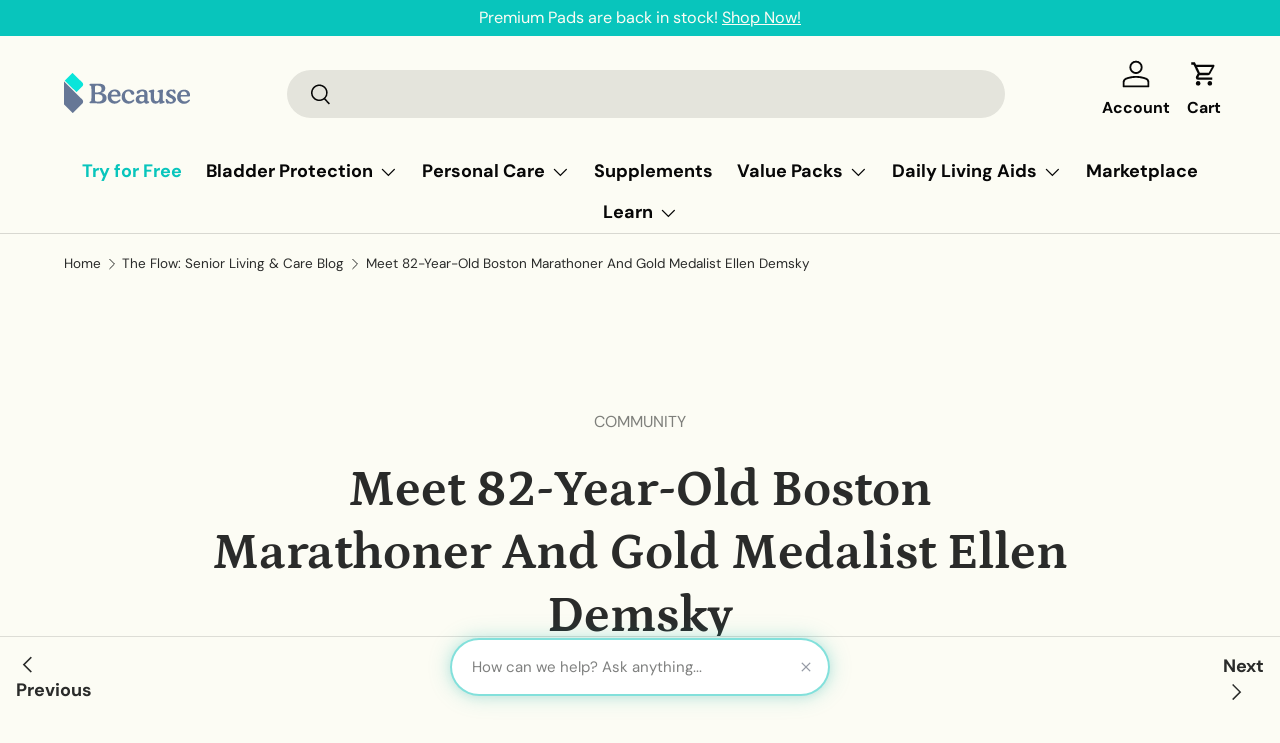

--- FILE ---
content_type: text/html; charset=utf-8
request_url: https://becausemarket.com/blogs/news/meet-82-year-old-boston-marathoner-and-gold-medalist-ellen-demsky
body_size: 73570
content:
<!doctype html>
<html class="no-js" lang="en" dir="ltr">
  <head>
    
    
    
    
    
    
      
      
    
  
<meta charset="utf-8">
<meta name="viewport" content="width=device-width,initial-scale=1">
<title>Meet 82-Year-Old Boston Marathoner And Gold Medalist Ellen Demsky &ndash; Because</title><link rel="canonical" href="https://becausemarket.com/blogs/news/meet-82-year-old-boston-marathoner-and-gold-medalist-ellen-demsky"><link rel="icon" href="//becausemarket.com/cdn/shop/files/favicon-1-01_1_8952bce9-2ba9-49ad-a958-e6729c53541d.svg?crop=center&height=48&v=1710968072&width=48" type="image/svg+xml">
  <link rel="apple-touch-icon" href="//becausemarket.com/cdn/shop/files/favicon-1-01_1_8952bce9-2ba9-49ad-a958-e6729c53541d.svg?crop=center&height=180&v=1710968072&width=180"><meta name="description" content="Join Because Market in championing six incredible women at the National Senior Athletic Games by NSGA. These trailblazers shatter stereotypes about aging bodies, showcasing resilience and empowerment. Celebrate their stories as they redefine possibilities for athletes over 60 and embrace living life to the fullest."><meta property="og:site_name" content="Because">
<meta property="og:url" content="https://becausemarket.com/blogs/news/meet-82-year-old-boston-marathoner-and-gold-medalist-ellen-demsky">
<meta property="og:title" content="Meet 82-Year-Old Boston Marathoner And Gold Medalist Ellen Demsky">
<meta property="og:type" content="article">
<meta property="og:description" content="Join Because Market in championing six incredible women at the National Senior Athletic Games by NSGA. These trailblazers shatter stereotypes about aging bodies, showcasing resilience and empowerment. Celebrate their stories as they redefine possibilities for athletes over 60 and embrace living life to the fullest."><meta property="og:image" content="http://becausemarket.com/cdn/shop/articles/Because_Market_X_NSGA_7.png?crop=center&height=1200&v=1688756724&width=1200">
  <meta property="og:image:secure_url" content="https://becausemarket.com/cdn/shop/articles/Because_Market_X_NSGA_7.png?crop=center&height=1200&v=1688756724&width=1200">
  <meta property="og:image:width" content="1640">
  <meta property="og:image:height" content="700"><meta name="twitter:card" content="summary_large_image">
<meta name="twitter:title" content="Meet 82-Year-Old Boston Marathoner And Gold Medalist Ellen Demsky">
<meta name="twitter:description" content="Join Because Market in championing six incredible women at the National Senior Athletic Games by NSGA. These trailblazers shatter stereotypes about aging bodies, showcasing resilience and empowerment. Celebrate their stories as they redefine possibilities for athletes over 60 and embrace living life to the fullest.">

  
    <meta
      http-equiv="Content-Security-Policy"
      content="default-src 'self'; child-src 'self' https://* https://public-static.becausemarket.com https://becausemarket.com; worker-src 'self' blob:; connect-src https://* wss://*.becausedev.com wss://*.becausemarket.com https://api.us-1.gladly.chat wss://ws.us-1.gladly.chat https://chat-assets.cdn.gladly.com https://chat-sdk.cdn.gladly.com; img-src https://* 'unsafe-inline' https://chat-assets.cdn.gladly.com; media-src https://* https://chat-sdk.cdn.gladly.com; script-src  https://* 'unsafe-eval' 'unsafe-inline' https://chat-sdk.cdn.gladly.com; style-src 'unsafe-inline' https://* https://chat-sdk.cdn.gladly.com; font-src 'self' data: https://* 'unsafe-inline';"
    >
  

<!-- Google Tag Manager -->
    <script>
      (function (w, d, s, l, i) {
        w[l] = w[l] || [];
        w[l].push({ 'gtm.start': new Date().getTime(), event: 'gtm.js' });
        var f = d.getElementsByTagName(s)[0],
          j = d.createElement(s),
          dl = l != 'dataLayer' ? '&l=' + l : '';
        j.async = true;
        j.src = 'https://www.googletagmanager.com/gtm.js?id=' + i + dl;
        f.parentNode.insertBefore(j, f);
      })(window, document, 'script', 'dataLayer', 'GTM-MFVKGQH');
    </script>
    <!-- End Google Tag Manager --><style data-shopify>
@font-face {
  font-family: "DM Sans";
  font-weight: 400;
  font-style: normal;
  font-display: swap;
  src: url("//becausemarket.com/cdn/fonts/dm_sans/dmsans_n4.ec80bd4dd7e1a334c969c265873491ae56018d72.woff2") format("woff2"),
       url("//becausemarket.com/cdn/fonts/dm_sans/dmsans_n4.87bdd914d8a61247b911147ae68e754d695c58a6.woff") format("woff");
}
@font-face {
  font-family: "DM Sans";
  font-weight: 700;
  font-style: normal;
  font-display: swap;
  src: url("//becausemarket.com/cdn/fonts/dm_sans/dmsans_n7.97e21d81502002291ea1de8aefb79170c6946ce5.woff2") format("woff2"),
       url("//becausemarket.com/cdn/fonts/dm_sans/dmsans_n7.af5c214f5116410ca1d53a2090665620e78e2e1b.woff") format("woff");
}
@font-face {
  font-family: "DM Sans";
  font-weight: 400;
  font-style: italic;
  font-display: swap;
  src: url("//becausemarket.com/cdn/fonts/dm_sans/dmsans_i4.b8fe05e69ee95d5a53155c346957d8cbf5081c1a.woff2") format("woff2"),
       url("//becausemarket.com/cdn/fonts/dm_sans/dmsans_i4.403fe28ee2ea63e142575c0aa47684d65f8c23a0.woff") format("woff");
}
@font-face {
  font-family: "DM Sans";
  font-weight: 700;
  font-style: italic;
  font-display: swap;
  src: url("//becausemarket.com/cdn/fonts/dm_sans/dmsans_i7.52b57f7d7342eb7255084623d98ab83fd96e7f9b.woff2") format("woff2"),
       url("//becausemarket.com/cdn/fonts/dm_sans/dmsans_i7.d5e14ef18a1d4a8ce78a4187580b4eb1759c2eda.woff") format("woff");
}
@font-face {
  font-family: Petrona;
  font-weight: 700;
  font-style: normal;
  font-display: swap;
  src: url("//becausemarket.com/cdn/fonts/petrona/petrona_n7.8f0b6938e4c6f57dca1d71c2d799a3a6be96af37.woff2") format("woff2"),
       url("//becausemarket.com/cdn/fonts/petrona/petrona_n7.9d88fb3c3e708e09dfffac76539bc871aceddbeb.woff") format("woff");
}
@font-face {
  font-family: "DM Sans";
  font-weight: 700;
  font-style: normal;
  font-display: swap;
  src: url("//becausemarket.com/cdn/fonts/dm_sans/dmsans_n7.97e21d81502002291ea1de8aefb79170c6946ce5.woff2") format("woff2"),
       url("//becausemarket.com/cdn/fonts/dm_sans/dmsans_n7.af5c214f5116410ca1d53a2090665620e78e2e1b.woff") format("woff");
}
:root {
        --bg-color: 252 252 244 / 1.0;
        --bg-color-og: 252 252 244 / 1.0;
        --heading-color: 42 43 42;
        --text-color: 42 43 42;
        --text-color-og: 42 43 42;
        --variant-border-color: 8 197 188;
        --scrollbar-color: 42 43 42;
        --link-color: 42 43 42;
        --link-color-og: 42 43 42;
        --star-color: 255 159 28;--swatch-border-color-default: 210 210 204;
          --swatch-border-color-active: 147 148 143;
          --swatch-card-size: 24px;
          --swatch-variant-picker-size: 64px;--color-scheme-1-bg: 191 218 237 / 1.0;
        --color-scheme-1-grad: ;
        --color-scheme-1-heading: 42 43 42;
        --color-scheme-1-text: 42 43 42;
        --color-scheme-1-btn-bg: 42 43 42;
        --color-scheme-1-btn-text: 255 255 255;
        --color-scheme-1-btn-bg-hover: 82 83 82;--color-scheme-2-bg: 204 241 239 / 1.0;
        --color-scheme-2-grad: ;
        --color-scheme-2-heading: 51 51 51;
        --color-scheme-2-text: 51 51 51;
        --color-scheme-2-btn-bg: 8 197 188;
        --color-scheme-2-btn-text: 51 51 51;
        --color-scheme-2-btn-bg-hover: 15 189 181;--color-scheme-3-bg: 219 219 255 / 1.0;
        --color-scheme-3-grad: ;
        --color-scheme-3-heading: 51 51 51;
        --color-scheme-3-text: 51 51 51;
        --color-scheme-3-btn-bg: 42 43 42;
        --color-scheme-3-btn-text: 255 255 255;
        --color-scheme-3-btn-bg-hover: 82 83 82;

        --drawer-bg-color: 204 241 239 / 1.0;
        --drawer-text-color: 42 43 42;

        --panel-bg-color: 252 252 244 / 1.0;
        --panel-heading-color: 42 43 42;
        --panel-text-color: 42 43 42;

        --in-stock-text-color: 44 126 63;
        --low-stock-text-color: 210 134 26;
        --very-low-stock-text-color: 180 12 28;
        --no-stock-text-color: 119 119 119;
        --no-stock-backordered-text-color: 119 119 119;

        --error-bg-color: 252 237 238;
        --error-text-color: 180 12 28;
        --success-bg-color: 232 246 234;
        --success-text-color: 44 126 63;
        --info-bg-color: 228 237 250;
        --info-text-color: 26 102 210;

        --heading-font-family: Petrona, serif;
        --heading-font-style: normal;
        --heading-font-weight: 700;
        --heading-scale-start: 4;

        --navigation-font-family: "DM Sans", sans-serif;
        --navigation-font-style: normal;
        --navigation-font-weight: 700;--heading-text-transform: none;
--subheading-text-transform: none;
        --body-font-family: "DM Sans", sans-serif;
        --body-font-style: normal;
        --body-font-weight: 400;
        --body-font-size: 18;

        --section-gap: 48;
        --heading-gap: calc(8 * var(--space-unit));--grid-column-gap: 20px;--btn-bg-color: 42 43 42;
        --btn-bg-hover-color: 82 82 80;
        --btn-text-color: 252 252 244;
        --btn-bg-color-og: 42 43 42;
        --btn-text-color-og: 252 252 244;
        --btn-alt-bg-color: 252 252 244;
        --btn-alt-bg-alpha: 1.0;
        --btn-alt-text-color: 42 43 42;
        --btn-border-width: 2px;
        --btn-padding-y: 12px;

        
        --btn-border-radius: 28px;
        

        --btn-lg-border-radius: 50%;
        --btn-icon-border-radius: 50%;
        --input-with-btn-inner-radius: var(--btn-border-radius);

        --input-bg-color: 252 252 244 / 1.0;
        --input-text-color: 42 43 42;
        --input-border-width: 2px;
        --input-border-radius: 26px;
        --textarea-border-radius: 12px;
        --input-border-radius: 28px;
        --input-lg-border-radius: 34px;
        --input-bg-color-diff-3: #f9f9e8;
        --input-bg-color-diff-6: #f5f5dc;

        --modal-border-radius: 16px;
        --modal-overlay-color: 0 0 0;
        --modal-overlay-opacity: 0.4;
        --drawer-border-radius: 16px;
        --overlay-border-radius: 0px;--custom-label-bg-color: 219 219 255;
        --custom-label-text-color: 42 43 42;--bundle-save-label-bg-color: 8 197 188;
        --bundle-save-label-text-color: 255 255 255;--sale-label-bg-color: 255 176 176;
        --sale-label-text-color: 51 51 51;--sold-out-label-bg-color: 42 43 42;
        --sold-out-label-text-color: 255 255 255;--new-label-bg-color: 219 219 255;
        --new-label-text-color: 51 51 51;--preorder-label-bg-color: 0 166 237;
        --preorder-label-text-color: 255 255 255;

        --page-width: 1260px;
        --gutter-sm: 20px;
        --gutter-md: 32px;
        --gutter-lg: 64px;

        --payment-terms-bg-color: #fcfcf4;

        --coll-card-bg-color: #f2f2ea;
        --coll-card-border-color: #f2f2f2;--card-bg-color: #f2f2ea;
        --card-text-color: 38 38 43;
        --card-border-color: #f2f2f2;
          
            --aos-animate-duration: 0.6s;
          

          
            --aos-min-width: 0px;
          
        

        --reading-width: 48em;
      }

      @media (max-width: 769px) {
        :root {
          --reading-width: 36em;
        }
      }</style>

    <link rel="stylesheet" href="//becausemarket.com/cdn/shop/t/21/assets/main.css?v=50128385071292325751738605237">
    <link rel="stylesheet" href="//becausemarket.com/cdn/shop/t/21/assets/custom.css?v=147157924085624873721743006797">
    <link rel="stylesheet" href="//becausemarket.com/cdn/shop/t/21/assets/rebuy-widget-210906.css?v=121589354945794188741747259003">
    <link rel="stylesheet" href="//becausemarket.com/cdn/shop/t/21/assets/rebuy-widget-212370.css?v=84963834812461440431747259003">
    <link rel="stylesheet" href="//becausemarket.com/cdn/shop/t/21/assets/loop-bundles.css?v=30941070090022798231753282910">
    <link href="https://cdn.jsdelivr.net/npm/@n8n/chat/dist/style.css" rel="stylesheet" />
    <script src="//becausemarket.com/cdn/shop/t/21/assets/main.js?v=36813211079848554831747256301" defer="defer"></script>

    <script>
      window.onload = function () {
        getUTMParams();
      };
    </script><link
        rel="preload"
        href="//becausemarket.com/cdn/fonts/dm_sans/dmsans_n4.ec80bd4dd7e1a334c969c265873491ae56018d72.woff2"
        as="font"
        type="font/woff2"
        crossorigin
        fetchpriority="high"
      ><link
        rel="preload"
        href="//becausemarket.com/cdn/fonts/petrona/petrona_n7.8f0b6938e4c6f57dca1d71c2d799a3a6be96af37.woff2"
        as="font"
        type="font/woff2"
        crossorigin
        fetchpriority="high"
      ><link rel="stylesheet" href="//becausemarket.com/cdn/shop/t/21/assets/swatches.css?v=4486110818217272111726532122" media="print" onload="this.media='all'">
      <noscript><link rel="stylesheet" href="//becausemarket.com/cdn/shop/t/21/assets/swatches.css?v=4486110818217272111726532122"></noscript><script>window.performance && window.performance.mark && window.performance.mark('shopify.content_for_header.start');</script><meta id="shopify-digital-wallet" name="shopify-digital-wallet" content="/61841768621/digital_wallets/dialog">
<meta name="shopify-checkout-api-token" content="ee691bcfc03136d77d3b45e0083d5d32">
<meta id="in-context-paypal-metadata" data-shop-id="61841768621" data-venmo-supported="true" data-environment="production" data-locale="en_US" data-paypal-v4="true" data-currency="USD">
<link rel="alternate" type="application/atom+xml" title="Feed" href="/blogs/news.atom" />
<script async="async" src="/checkouts/internal/preloads.js?locale=en-US"></script>
<link rel="preconnect" href="https://shop.app" crossorigin="anonymous">
<script async="async" src="https://shop.app/checkouts/internal/preloads.js?locale=en-US&shop_id=61841768621" crossorigin="anonymous"></script>
<script id="apple-pay-shop-capabilities" type="application/json">{"shopId":61841768621,"countryCode":"US","currencyCode":"USD","merchantCapabilities":["supports3DS"],"merchantId":"gid:\/\/shopify\/Shop\/61841768621","merchantName":"Because","requiredBillingContactFields":["postalAddress","email"],"requiredShippingContactFields":["postalAddress","email"],"shippingType":"shipping","supportedNetworks":["visa","masterCard","amex","discover","elo","jcb"],"total":{"type":"pending","label":"Because","amount":"1.00"},"shopifyPaymentsEnabled":true,"supportsSubscriptions":true}</script>
<script id="shopify-features" type="application/json">{"accessToken":"ee691bcfc03136d77d3b45e0083d5d32","betas":["rich-media-storefront-analytics"],"domain":"becausemarket.com","predictiveSearch":true,"shopId":61841768621,"locale":"en"}</script>
<script>var Shopify = Shopify || {};
Shopify.shop = "becausemarket-prod.myshopify.com";
Shopify.locale = "en";
Shopify.currency = {"active":"USD","rate":"1.0"};
Shopify.country = "US";
Shopify.theme = {"name":"BCM - Production","id":135607124141,"schema_name":"Enterprise","schema_version":"1.4.0","theme_store_id":null,"role":"main"};
Shopify.theme.handle = "null";
Shopify.theme.style = {"id":null,"handle":null};
Shopify.cdnHost = "becausemarket.com/cdn";
Shopify.routes = Shopify.routes || {};
Shopify.routes.root = "/";</script>
<script type="module">!function(o){(o.Shopify=o.Shopify||{}).modules=!0}(window);</script>
<script>!function(o){function n(){var o=[];function n(){o.push(Array.prototype.slice.apply(arguments))}return n.q=o,n}var t=o.Shopify=o.Shopify||{};t.loadFeatures=n(),t.autoloadFeatures=n()}(window);</script>
<script>
  window.ShopifyPay = window.ShopifyPay || {};
  window.ShopifyPay.apiHost = "shop.app\/pay";
  window.ShopifyPay.redirectState = null;
</script>
<script id="shop-js-analytics" type="application/json">{"pageType":"article"}</script>
<script defer="defer" async type="module" src="//becausemarket.com/cdn/shopifycloud/shop-js/modules/v2/client.init-shop-cart-sync_C5BV16lS.en.esm.js"></script>
<script defer="defer" async type="module" src="//becausemarket.com/cdn/shopifycloud/shop-js/modules/v2/chunk.common_CygWptCX.esm.js"></script>
<script type="module">
  await import("//becausemarket.com/cdn/shopifycloud/shop-js/modules/v2/client.init-shop-cart-sync_C5BV16lS.en.esm.js");
await import("//becausemarket.com/cdn/shopifycloud/shop-js/modules/v2/chunk.common_CygWptCX.esm.js");

  window.Shopify.SignInWithShop?.initShopCartSync?.({"fedCMEnabled":true,"windoidEnabled":true});

</script>
<script>
  window.Shopify = window.Shopify || {};
  if (!window.Shopify.featureAssets) window.Shopify.featureAssets = {};
  window.Shopify.featureAssets['shop-js'] = {"shop-cart-sync":["modules/v2/client.shop-cart-sync_ZFArdW7E.en.esm.js","modules/v2/chunk.common_CygWptCX.esm.js"],"init-fed-cm":["modules/v2/client.init-fed-cm_CmiC4vf6.en.esm.js","modules/v2/chunk.common_CygWptCX.esm.js"],"shop-button":["modules/v2/client.shop-button_tlx5R9nI.en.esm.js","modules/v2/chunk.common_CygWptCX.esm.js"],"shop-cash-offers":["modules/v2/client.shop-cash-offers_DOA2yAJr.en.esm.js","modules/v2/chunk.common_CygWptCX.esm.js","modules/v2/chunk.modal_D71HUcav.esm.js"],"init-windoid":["modules/v2/client.init-windoid_sURxWdc1.en.esm.js","modules/v2/chunk.common_CygWptCX.esm.js"],"shop-toast-manager":["modules/v2/client.shop-toast-manager_ClPi3nE9.en.esm.js","modules/v2/chunk.common_CygWptCX.esm.js"],"init-shop-email-lookup-coordinator":["modules/v2/client.init-shop-email-lookup-coordinator_B8hsDcYM.en.esm.js","modules/v2/chunk.common_CygWptCX.esm.js"],"init-shop-cart-sync":["modules/v2/client.init-shop-cart-sync_C5BV16lS.en.esm.js","modules/v2/chunk.common_CygWptCX.esm.js"],"avatar":["modules/v2/client.avatar_BTnouDA3.en.esm.js"],"pay-button":["modules/v2/client.pay-button_FdsNuTd3.en.esm.js","modules/v2/chunk.common_CygWptCX.esm.js"],"init-customer-accounts":["modules/v2/client.init-customer-accounts_DxDtT_ad.en.esm.js","modules/v2/client.shop-login-button_C5VAVYt1.en.esm.js","modules/v2/chunk.common_CygWptCX.esm.js","modules/v2/chunk.modal_D71HUcav.esm.js"],"init-shop-for-new-customer-accounts":["modules/v2/client.init-shop-for-new-customer-accounts_ChsxoAhi.en.esm.js","modules/v2/client.shop-login-button_C5VAVYt1.en.esm.js","modules/v2/chunk.common_CygWptCX.esm.js","modules/v2/chunk.modal_D71HUcav.esm.js"],"shop-login-button":["modules/v2/client.shop-login-button_C5VAVYt1.en.esm.js","modules/v2/chunk.common_CygWptCX.esm.js","modules/v2/chunk.modal_D71HUcav.esm.js"],"init-customer-accounts-sign-up":["modules/v2/client.init-customer-accounts-sign-up_CPSyQ0Tj.en.esm.js","modules/v2/client.shop-login-button_C5VAVYt1.en.esm.js","modules/v2/chunk.common_CygWptCX.esm.js","modules/v2/chunk.modal_D71HUcav.esm.js"],"shop-follow-button":["modules/v2/client.shop-follow-button_Cva4Ekp9.en.esm.js","modules/v2/chunk.common_CygWptCX.esm.js","modules/v2/chunk.modal_D71HUcav.esm.js"],"checkout-modal":["modules/v2/client.checkout-modal_BPM8l0SH.en.esm.js","modules/v2/chunk.common_CygWptCX.esm.js","modules/v2/chunk.modal_D71HUcav.esm.js"],"lead-capture":["modules/v2/client.lead-capture_Bi8yE_yS.en.esm.js","modules/v2/chunk.common_CygWptCX.esm.js","modules/v2/chunk.modal_D71HUcav.esm.js"],"shop-login":["modules/v2/client.shop-login_D6lNrXab.en.esm.js","modules/v2/chunk.common_CygWptCX.esm.js","modules/v2/chunk.modal_D71HUcav.esm.js"],"payment-terms":["modules/v2/client.payment-terms_CZxnsJam.en.esm.js","modules/v2/chunk.common_CygWptCX.esm.js","modules/v2/chunk.modal_D71HUcav.esm.js"]};
</script>
<script>(function() {
  var isLoaded = false;
  function asyncLoad() {
    if (isLoaded) return;
    isLoaded = true;
    var urls = ["https:\/\/d217z8zw4dqir.cloudfront.net\/script_tags\/loop_snippets?shop=becausemarket-prod.myshopify.com","\/\/cdn.shopify.com\/proxy\/81fbe8ddcb47a2aeade41d27c214c9d678ec61aefe38e393faa8ddbd0d30541a\/s3-us-west-2.amazonaws.com\/jsstore\/a\/K97H1Y3N\/reids.js?shop=becausemarket-prod.myshopify.com\u0026sp-cache-control=cHVibGljLCBtYXgtYWdlPTkwMA","\/\/cdn.shopify.com\/proxy\/ddac1002481f46ee8a09581850c56abec07ce2dd6341fe3185851e703440ff6e\/app.retention.com\/shopify\/shopify_app_add_to_cart_script.js?shop=becausemarket-prod.myshopify.com\u0026sp-cache-control=cHVibGljLCBtYXgtYWdlPTkwMA","https:\/\/services.nofraud.com\/js\/device.js?shop=becausemarket-prod.myshopify.com","https:\/\/d26ky332zktp97.cloudfront.net\/shops\/696a1d6d6d6ac1455f3c5312\/colibrius-m.js?shop=becausemarket-prod.myshopify.com"];
    for (var i = 0; i < urls.length; i++) {
      var s = document.createElement('script');
      s.type = 'text/javascript';
      s.async = true;
      s.src = urls[i];
      var x = document.getElementsByTagName('script')[0];
      x.parentNode.insertBefore(s, x);
    }
  };
  if(window.attachEvent) {
    window.attachEvent('onload', asyncLoad);
  } else {
    window.addEventListener('load', asyncLoad, false);
  }
})();</script>
<script id="__st">var __st={"a":61841768621,"offset":-28800,"reqid":"730e6ced-2d29-4665-b88c-f209fec80d56-1768782616","pageurl":"becausemarket.com\/blogs\/news\/meet-82-year-old-boston-marathoner-and-gold-medalist-ellen-demsky","s":"articles-559558099117","u":"0205290f29f1","p":"article","rtyp":"article","rid":559558099117};</script>
<script>window.ShopifyPaypalV4VisibilityTracking = true;</script>
<script id="captcha-bootstrap">!function(){'use strict';const t='contact',e='account',n='new_comment',o=[[t,t],['blogs',n],['comments',n],[t,'customer']],c=[[e,'customer_login'],[e,'guest_login'],[e,'recover_customer_password'],[e,'create_customer']],r=t=>t.map((([t,e])=>`form[action*='/${t}']:not([data-nocaptcha='true']) input[name='form_type'][value='${e}']`)).join(','),a=t=>()=>t?[...document.querySelectorAll(t)].map((t=>t.form)):[];function s(){const t=[...o],e=r(t);return a(e)}const i='password',u='form_key',d=['recaptcha-v3-token','g-recaptcha-response','h-captcha-response',i],f=()=>{try{return window.sessionStorage}catch{return}},m='__shopify_v',_=t=>t.elements[u];function p(t,e,n=!1){try{const o=window.sessionStorage,c=JSON.parse(o.getItem(e)),{data:r}=function(t){const{data:e,action:n}=t;return t[m]||n?{data:e,action:n}:{data:t,action:n}}(c);for(const[e,n]of Object.entries(r))t.elements[e]&&(t.elements[e].value=n);n&&o.removeItem(e)}catch(o){console.error('form repopulation failed',{error:o})}}const l='form_type',E='cptcha';function T(t){t.dataset[E]=!0}const w=window,h=w.document,L='Shopify',v='ce_forms',y='captcha';let A=!1;((t,e)=>{const n=(g='f06e6c50-85a8-45c8-87d0-21a2b65856fe',I='https://cdn.shopify.com/shopifycloud/storefront-forms-hcaptcha/ce_storefront_forms_captcha_hcaptcha.v1.5.2.iife.js',D={infoText:'Protected by hCaptcha',privacyText:'Privacy',termsText:'Terms'},(t,e,n)=>{const o=w[L][v],c=o.bindForm;if(c)return c(t,g,e,D).then(n);var r;o.q.push([[t,g,e,D],n]),r=I,A||(h.body.append(Object.assign(h.createElement('script'),{id:'captcha-provider',async:!0,src:r})),A=!0)});var g,I,D;w[L]=w[L]||{},w[L][v]=w[L][v]||{},w[L][v].q=[],w[L][y]=w[L][y]||{},w[L][y].protect=function(t,e){n(t,void 0,e),T(t)},Object.freeze(w[L][y]),function(t,e,n,w,h,L){const[v,y,A,g]=function(t,e,n){const i=e?o:[],u=t?c:[],d=[...i,...u],f=r(d),m=r(i),_=r(d.filter((([t,e])=>n.includes(e))));return[a(f),a(m),a(_),s()]}(w,h,L),I=t=>{const e=t.target;return e instanceof HTMLFormElement?e:e&&e.form},D=t=>v().includes(t);t.addEventListener('submit',(t=>{const e=I(t);if(!e)return;const n=D(e)&&!e.dataset.hcaptchaBound&&!e.dataset.recaptchaBound,o=_(e),c=g().includes(e)&&(!o||!o.value);(n||c)&&t.preventDefault(),c&&!n&&(function(t){try{if(!f())return;!function(t){const e=f();if(!e)return;const n=_(t);if(!n)return;const o=n.value;o&&e.removeItem(o)}(t);const e=Array.from(Array(32),(()=>Math.random().toString(36)[2])).join('');!function(t,e){_(t)||t.append(Object.assign(document.createElement('input'),{type:'hidden',name:u})),t.elements[u].value=e}(t,e),function(t,e){const n=f();if(!n)return;const o=[...t.querySelectorAll(`input[type='${i}']`)].map((({name:t})=>t)),c=[...d,...o],r={};for(const[a,s]of new FormData(t).entries())c.includes(a)||(r[a]=s);n.setItem(e,JSON.stringify({[m]:1,action:t.action,data:r}))}(t,e)}catch(e){console.error('failed to persist form',e)}}(e),e.submit())}));const S=(t,e)=>{t&&!t.dataset[E]&&(n(t,e.some((e=>e===t))),T(t))};for(const o of['focusin','change'])t.addEventListener(o,(t=>{const e=I(t);D(e)&&S(e,y())}));const B=e.get('form_key'),M=e.get(l),P=B&&M;t.addEventListener('DOMContentLoaded',(()=>{const t=y();if(P)for(const e of t)e.elements[l].value===M&&p(e,B);[...new Set([...A(),...v().filter((t=>'true'===t.dataset.shopifyCaptcha))])].forEach((e=>S(e,t)))}))}(h,new URLSearchParams(w.location.search),n,t,e,['guest_login'])})(!0,!0)}();</script>
<script integrity="sha256-4kQ18oKyAcykRKYeNunJcIwy7WH5gtpwJnB7kiuLZ1E=" data-source-attribution="shopify.loadfeatures" defer="defer" src="//becausemarket.com/cdn/shopifycloud/storefront/assets/storefront/load_feature-a0a9edcb.js" crossorigin="anonymous"></script>
<script crossorigin="anonymous" defer="defer" src="//becausemarket.com/cdn/shopifycloud/storefront/assets/shopify_pay/storefront-65b4c6d7.js?v=20250812"></script>
<script data-source-attribution="shopify.dynamic_checkout.dynamic.init">var Shopify=Shopify||{};Shopify.PaymentButton=Shopify.PaymentButton||{isStorefrontPortableWallets:!0,init:function(){window.Shopify.PaymentButton.init=function(){};var t=document.createElement("script");t.src="https://becausemarket.com/cdn/shopifycloud/portable-wallets/latest/portable-wallets.en.js",t.type="module",document.head.appendChild(t)}};
</script>
<script data-source-attribution="shopify.dynamic_checkout.buyer_consent">
  function portableWalletsHideBuyerConsent(e){var t=document.getElementById("shopify-buyer-consent"),n=document.getElementById("shopify-subscription-policy-button");t&&n&&(t.classList.add("hidden"),t.setAttribute("aria-hidden","true"),n.removeEventListener("click",e))}function portableWalletsShowBuyerConsent(e){var t=document.getElementById("shopify-buyer-consent"),n=document.getElementById("shopify-subscription-policy-button");t&&n&&(t.classList.remove("hidden"),t.removeAttribute("aria-hidden"),n.addEventListener("click",e))}window.Shopify?.PaymentButton&&(window.Shopify.PaymentButton.hideBuyerConsent=portableWalletsHideBuyerConsent,window.Shopify.PaymentButton.showBuyerConsent=portableWalletsShowBuyerConsent);
</script>
<script data-source-attribution="shopify.dynamic_checkout.cart.bootstrap">document.addEventListener("DOMContentLoaded",(function(){function t(){return document.querySelector("shopify-accelerated-checkout-cart, shopify-accelerated-checkout")}if(t())Shopify.PaymentButton.init();else{new MutationObserver((function(e,n){t()&&(Shopify.PaymentButton.init(),n.disconnect())})).observe(document.body,{childList:!0,subtree:!0})}}));
</script>
<link id="shopify-accelerated-checkout-styles" rel="stylesheet" media="screen" href="https://becausemarket.com/cdn/shopifycloud/portable-wallets/latest/accelerated-checkout-backwards-compat.css" crossorigin="anonymous">
<style id="shopify-accelerated-checkout-cart">
        #shopify-buyer-consent {
  margin-top: 1em;
  display: inline-block;
  width: 100%;
}

#shopify-buyer-consent.hidden {
  display: none;
}

#shopify-subscription-policy-button {
  background: none;
  border: none;
  padding: 0;
  text-decoration: underline;
  font-size: inherit;
  cursor: pointer;
}

#shopify-subscription-policy-button::before {
  box-shadow: none;
}

      </style>
<script id="sections-script" data-sections="header,footer" defer="defer" src="//becausemarket.com/cdn/shop/t/21/compiled_assets/scripts.js?34711"></script>
<script>window.performance && window.performance.mark && window.performance.mark('shopify.content_for_header.end');</script>

      <script src="//becausemarket.com/cdn/shop/t/21/assets/animate-on-scroll.js?v=15249566486942820451708446442" defer="defer"></script>
      <link rel="stylesheet" href="//becausemarket.com/cdn/shop/t/21/assets/animate-on-scroll.css?v=116194678796051782541708446449">
    

    <script>
      document.documentElement.className = document.documentElement.className.replace('no-js', 'js');
    </script><!-- CC Custom Head Start --><!-- CC Custom Head End --><!-- Yotpo Script -->
    <script
      src="https://cdn-widgetsrepository.yotpo.com/v1/loader/qtDmssHwWOnmJ4Rkr1A3kwYhVWX7Xw6dKZQ7J5n4?languageCode=en"
      async
    ></script>
    <!-- End Yotpo Script --><script
      type="text/javascript"
      id="loop-subscription-script"
      src="//becausemarket.com/cdn/shop/t/21/assets/loop-widget.js?v=42766588962988675551744684517"
      async
    ></script>
    

    <script type="text/javascript">
      (function (c, l, a, r, i, t, y) {
        c[a] =
          c[a] ||
          function () {
            (c[a].q = c[a].q || []).push(arguments);
          };
        t = l.createElement(r);
        t.async = 1;
        t.src = 'https://www.clarity.ms/tag/' + i;
        y = l.getElementsByTagName(r)[0];
        y.parentNode.insertBefore(t, y);
      })(window, document, 'clarity', 'script', 'lncjw6n4pb');
    </script>
    <script src="//becausemarket.com/cdn/shop/t/21/assets/product-card-variant-picker.js?v=56762529339983774551741198922" defer="defer"></script>
    <script>
  window.ALBSS = {
    event_key: '036f06f1-de09-48aa-b40e-9ffa9b145c4a'
  };
</script>
<script src="https://res4.applovin.com/p/l/loader.iife.js" async></script>
    <link rel="stylesheet" href="//becausemarket.com/cdn/shop/t/21/assets/product-card-variant-picker.css?v=90727793128549054651741198922">
    
      <script>
  document.addEventListener('DOMContentLoaded', () => {
  
    function updateAddToCartButton() {
      let previousScrollPosition = window.scrollY;
      const addToCartWrapper = document.querySelector('.js-product-form.js-product-form-main');
      const ccHeaderSticky = document.querySelector('.cc-header--sticky');
      const ccHeaderStickyHeight = ccHeaderSticky ? ccHeaderSticky.offsetHeight : 0;
      let addToCartBtn = null;
      if (addToCartWrapper) {
        addToCartBtn = addToCartWrapper.querySelector('.product-info__add-to-cart');
      }
      window.addEventListener('scroll', () => {
        if (window.innerWidth <= 768 && addToCartWrapper && addToCartBtn) {
          const targetRect = addToCartBtn.getBoundingClientRect();
          const mainTargetRect = addToCartWrapper.getBoundingClientRect();
          const currentScrollPosition = window.scrollY;
          const windowHeight = window.innerHeight;
          if ( (currentScrollPosition > previousScrollPosition) && (mainTargetRect.bottom + (windowHeight - (ccHeaderStickyHeight))) <= windowHeight) {
            addToCartBtn.classList.add('fixed');
          }
          if ((currentScrollPosition < previousScrollPosition) && (mainTargetRect.bottom + targetRect.height) > windowHeight) {
            addToCartBtn.classList.remove('fixed');
          }
          previousScrollPosition = currentScrollPosition;
        }
      });

      if (window.innerWidth >= 768 && addToCartBtn) {
        addToCartBtn.classList.remove('fixed');
      }
    }

    let tries = 0;
    function updateGladyChat() {
      const gladlyChat = document.querySelector('#gladlyChat_container');
      if (gladlyChat) {
        gladlyChat.style.cssText = 'bottom: 80px !important';
      } else {
        if (tries > 10) {
          return;
        }
        tries++;
        setTimeout(() => {
          updateGladyChat();
        }, 300);
      }
    }

    // updateGladyChat();
    // updateAddToCartButton();
    // window.addEventListener('resize', updateAddToCartButton);
  });
</script>

<style>
  body #gladlyChat_container {
    bottom: 80px !important;
  }

  @media (max-width: 769px) {
    .product-info__block product-form .js-product-form  .product-info__add-to-cart {
      background: rgba(var(--bg-color));
      padding: var(--gutter);
      position: fixed;
      bottom: 0;
      z-index: 100;
      left: 0;
      width: 100%;
    }
  }
</style>




    
    <script defer="defer">
!function() {
  var i = "analytics";
  var analytics = window[i] = window[i] || [];
  
  if (!analytics.initialize) {
    if (analytics.invoked) {
      window.console && console.error && console.error("Segment snippet included twice.");
    } else {
      analytics.invoked = !0;
      analytics.methods = ["trackSubmit", "trackClick", "trackLink", "trackForm", "pageview", "identify", "reset", "group", "track", "ready", "alias", "debug", "page", "screen", "once", "off", "on", "addSourceMiddleware", "addIntegrationMiddleware", "setAnonymousId", "addDestinationMiddleware", "register"];
      
      analytics.factory = function(e) {
        return function() {
          if (window[i].initialized) return window[i][e].apply(window[i], arguments);
          var n = Array.prototype.slice.call(arguments);
          if (["track", "screen", "alias", "group", "page", "identify"].indexOf(e) > -1) {
            var c = document.querySelector("link[rel='canonical']");
            n.push({
              __t: "bpc",
              c: c && c.getAttribute("href") || void 0,
              p: location.pathname,
              u: location.href,
              s: location.search,
              t: document.title,
              r: document.referrer
            });
          }
          n.unshift(e);
          analytics.push(n);
          return analytics;
        };
      };
      
      for (var n = 0; n < analytics.methods.length; n++) {
        var key = analytics.methods[n];
        analytics[key] = analytics.factory(key);
      }
      
      analytics.load = function(key, n) {
        var t = document.createElement("script");
        t.type = "text/javascript";
        t.async = !0;
        t.setAttribute("data-global-segment-analytics-key", i);
        t.src = "https://cdn.segment.com/analytics.js/v1/" + key + "/analytics.min.js";
        var r = document.getElementsByTagName("script")[0];
        r.parentNode.insertBefore(t, r);
        analytics._loadOptions = n;
      };
      
      analytics._writeKey = "3FZo1byR0mDkvLpj1jgxrvOSWWbvgOZM";
      analytics.SNIPPET_VERSION = "5.2.0";
      analytics.load("3FZo1byR0mDkvLpj1jgxrvOSWWbvgOZM");
    }
  }
}();
</script>
  <!-- BEGIN app block: shopify://apps/intelligems-a-b-testing/blocks/intelligems-script/fa83b64c-0c77-4c0c-b4b2-b94b42f5ef19 --><script>
  window._template = {
    directory: "",
    name: "article",
    suffix: "",
  };
  window.__productIdFromTemplate = null;
  window.__plpCollectionIdFromTemplate = null;
</script>
<script type="module" blocking="render" fetchpriority="high" src="https://cdn.intelligems.io/esm/fb13697cca28/bundle.js" data-em-disable async></script>


<!-- END app block --><!-- BEGIN app block: shopify://apps/yotpo-product-reviews/blocks/settings/eb7dfd7d-db44-4334-bc49-c893b51b36cf -->


  <script type="text/javascript" src="https://cdn-widgetsrepository.yotpo.com/v1/loader/qtDmssHwWOnmJ4Rkr1A3kwYhVWX7Xw6dKZQ7J5n4?languageCode=en" async></script>



  
<!-- END app block --><!-- BEGIN app block: shopify://apps/bubblehouse-for-because-market/blocks/essentials/4c61f362-06ae-4f2b-a83f-1f51b3c032c4 --><script src="/apps/bubblehouse/bubblehouse.js" async></script>

<!-- END app block --><!-- BEGIN app block: shopify://apps/littledata-the-data-layer/blocks/LittledataLayer/45a35ed8-a2b2-46c3-84fa-6f58497c5345 -->
    <script type="application/javascript">
      try {
        window.LittledataLayer = {
          ...({"betaTester":false,"productListLinksHaveImages":false,"productListLinksHavePrices":false,"debug":false,"hideBranding":false,"sendNoteAttributes":true,"ecommerce":{"impressions":[]},"version":"v11.0.1","transactionWatcherURL":"https://transactions.littledata.io","referralExclusion":"/(paypal|visa|MasterCard|clicksafe|arcot\\.com|geschuetzteinkaufen|checkout\\.shopify\\.com|checkout\\.rechargeapps\\.com|portal\\.afterpay\\.com|payfort)/","hasCustomPixel":true,"googleAnalytics4":{"disabledRecurring":false,"disabledEvents":[],"doNotTrackReplaceState":false,"productIdentifier":"PRODUCT_ID","uniqueIdentifierForOrders":"orderName","ordersFilteredBySourceName":[],"cookieUpdate":false,"googleSignals":false,"extraLinkerDomains":[],"usePageTypeForListName":false,"attributionBoost":true,"recurringAttributionBoost":false,"measurementId":"G-ENX6N2W43S"},"facebook":{"doNotTrackReplaceState":true,"uniqueIdentifierForOrders":"orderId","productIdentifier":"PRODUCT_ID","disabledEvents":[],"pixelId":"566873383506344","disabledSourceNames":[],"disabledRecurring":false,"respectUserTrackingConsent":false},"klaviyo":{"enabled":true},"googleAds":{"disabledRecurring":false,"disabledEvents":[],"doNotTrackReplaceState":false,"productIdentifier":"PRODUCT_ID","uniqueIdentifierForOrders":"orderName","ordersFilteredBySourceName":[],"conversionTag":"AW-845828236"}}),
          country: "US",
          language: "en",
          market: {
            id: 20985053357,
            handle: "us"
          }
        }
        
      } catch {}

      
      console.log(`%cThis store uses Littledata 🚀 to automate its Google Analytics, Facebook, Google Ads setup and make better, data-driven decisions. Learn more at https://apps.shopify.com/littledata`,'color: #088f87;',);
      
    </script>
    
        <script async type="text/javascript" src="https://cdn.shopify.com/extensions/019bb2bb-5881-79a1-b634-4a2ea7e40320/littledata-shopify-tracker-116/assets/colibrius-g.js"></script>
    
    
        <script async type="text/javascript" src="https://cdn.shopify.com/extensions/019bb2bb-5881-79a1-b634-4a2ea7e40320/littledata-shopify-tracker-116/assets/colibrius-aw.js"></script>
    
    
    
        <script async type="text/javascript" src="https://cdn.shopify.com/extensions/019bb2bb-5881-79a1-b634-4a2ea7e40320/littledata-shopify-tracker-116/assets/colibrius-f.js"></script>
    
    
    
    
        <script async type="text/javascript" src="https://cdn.shopify.com/extensions/019bb2bb-5881-79a1-b634-4a2ea7e40320/littledata-shopify-tracker-116/assets/colibrius-ld.js"></script>
    
    


<!-- END app block --><!-- BEGIN app block: shopify://apps/microsoft-clarity/blocks/clarity_js/31c3d126-8116-4b4a-8ba1-baeda7c4aeea -->
<script type="text/javascript">
  (function (c, l, a, r, i, t, y) {
    c[a] = c[a] || function () { (c[a].q = c[a].q || []).push(arguments); };
    t = l.createElement(r); t.async = 1; t.src = "https://www.clarity.ms/tag/" + i + "?ref=shopify";
    y = l.getElementsByTagName(r)[0]; y.parentNode.insertBefore(t, y);

    c.Shopify.loadFeatures([{ name: "consent-tracking-api", version: "0.1" }], error => {
      if (error) {
        console.error("Error loading Shopify features:", error);
        return;
      }

      c[a]('consentv2', {
        ad_Storage: c.Shopify.customerPrivacy.marketingAllowed() ? "granted" : "denied",
        analytics_Storage: c.Shopify.customerPrivacy.analyticsProcessingAllowed() ? "granted" : "denied",
      });
    });

    l.addEventListener("visitorConsentCollected", function (e) {
      c[a]('consentv2', {
        ad_Storage: e.detail.marketingAllowed ? "granted" : "denied",
        analytics_Storage: e.detail.analyticsAllowed ? "granted" : "denied",
      });
    });
  })(window, document, "clarity", "script", "su9ogyerj1");
</script>



<!-- END app block --><!-- BEGIN app block: shopify://apps/go-product-page-gallery-zoom/blocks/app-embed/00e2bd89-9dbb-4f36-8a7f-03768835bc78 -->

<!-- END app block --><!-- BEGIN app block: shopify://apps/klaviyo-email-marketing-sms/blocks/klaviyo-onsite-embed/2632fe16-c075-4321-a88b-50b567f42507 -->












  <script async src="https://static.klaviyo.com/onsite/js/Y997qt/klaviyo.js?company_id=Y997qt"></script>
  <script>!function(){if(!window.klaviyo){window._klOnsite=window._klOnsite||[];try{window.klaviyo=new Proxy({},{get:function(n,i){return"push"===i?function(){var n;(n=window._klOnsite).push.apply(n,arguments)}:function(){for(var n=arguments.length,o=new Array(n),w=0;w<n;w++)o[w]=arguments[w];var t="function"==typeof o[o.length-1]?o.pop():void 0,e=new Promise((function(n){window._klOnsite.push([i].concat(o,[function(i){t&&t(i),n(i)}]))}));return e}}})}catch(n){window.klaviyo=window.klaviyo||[],window.klaviyo.push=function(){var n;(n=window._klOnsite).push.apply(n,arguments)}}}}();</script>

  




  <script>
    window.klaviyoReviewsProductDesignMode = false
  </script>







<!-- END app block --><!-- BEGIN app block: shopify://apps/yotpo-product-reviews/blocks/reviews_tab/eb7dfd7d-db44-4334-bc49-c893b51b36cf -->



<!-- END app block --><script src="https://cdn.shopify.com/extensions/019b28a1-6d88-7215-9c94-f46d681e3a80/axon-shop-integration-70/assets/app-embed.js" type="text/javascript" defer="defer"></script>
<link href="https://monorail-edge.shopifysvc.com" rel="dns-prefetch">
<script>(function(){if ("sendBeacon" in navigator && "performance" in window) {try {var session_token_from_headers = performance.getEntriesByType('navigation')[0].serverTiming.find(x => x.name == '_s').description;} catch {var session_token_from_headers = undefined;}var session_cookie_matches = document.cookie.match(/_shopify_s=([^;]*)/);var session_token_from_cookie = session_cookie_matches && session_cookie_matches.length === 2 ? session_cookie_matches[1] : "";var session_token = session_token_from_headers || session_token_from_cookie || "";function handle_abandonment_event(e) {var entries = performance.getEntries().filter(function(entry) {return /monorail-edge.shopifysvc.com/.test(entry.name);});if (!window.abandonment_tracked && entries.length === 0) {window.abandonment_tracked = true;var currentMs = Date.now();var navigation_start = performance.timing.navigationStart;var payload = {shop_id: 61841768621,url: window.location.href,navigation_start,duration: currentMs - navigation_start,session_token,page_type: "article"};window.navigator.sendBeacon("https://monorail-edge.shopifysvc.com/v1/produce", JSON.stringify({schema_id: "online_store_buyer_site_abandonment/1.1",payload: payload,metadata: {event_created_at_ms: currentMs,event_sent_at_ms: currentMs}}));}}window.addEventListener('pagehide', handle_abandonment_event);}}());</script>
<script id="web-pixels-manager-setup">(function e(e,d,r,n,o){if(void 0===o&&(o={}),!Boolean(null===(a=null===(i=window.Shopify)||void 0===i?void 0:i.analytics)||void 0===a?void 0:a.replayQueue)){var i,a;window.Shopify=window.Shopify||{};var t=window.Shopify;t.analytics=t.analytics||{};var s=t.analytics;s.replayQueue=[],s.publish=function(e,d,r){return s.replayQueue.push([e,d,r]),!0};try{self.performance.mark("wpm:start")}catch(e){}var l=function(){var e={modern:/Edge?\/(1{2}[4-9]|1[2-9]\d|[2-9]\d{2}|\d{4,})\.\d+(\.\d+|)|Firefox\/(1{2}[4-9]|1[2-9]\d|[2-9]\d{2}|\d{4,})\.\d+(\.\d+|)|Chrom(ium|e)\/(9{2}|\d{3,})\.\d+(\.\d+|)|(Maci|X1{2}).+ Version\/(15\.\d+|(1[6-9]|[2-9]\d|\d{3,})\.\d+)([,.]\d+|)( \(\w+\)|)( Mobile\/\w+|) Safari\/|Chrome.+OPR\/(9{2}|\d{3,})\.\d+\.\d+|(CPU[ +]OS|iPhone[ +]OS|CPU[ +]iPhone|CPU IPhone OS|CPU iPad OS)[ +]+(15[._]\d+|(1[6-9]|[2-9]\d|\d{3,})[._]\d+)([._]\d+|)|Android:?[ /-](13[3-9]|1[4-9]\d|[2-9]\d{2}|\d{4,})(\.\d+|)(\.\d+|)|Android.+Firefox\/(13[5-9]|1[4-9]\d|[2-9]\d{2}|\d{4,})\.\d+(\.\d+|)|Android.+Chrom(ium|e)\/(13[3-9]|1[4-9]\d|[2-9]\d{2}|\d{4,})\.\d+(\.\d+|)|SamsungBrowser\/([2-9]\d|\d{3,})\.\d+/,legacy:/Edge?\/(1[6-9]|[2-9]\d|\d{3,})\.\d+(\.\d+|)|Firefox\/(5[4-9]|[6-9]\d|\d{3,})\.\d+(\.\d+|)|Chrom(ium|e)\/(5[1-9]|[6-9]\d|\d{3,})\.\d+(\.\d+|)([\d.]+$|.*Safari\/(?![\d.]+ Edge\/[\d.]+$))|(Maci|X1{2}).+ Version\/(10\.\d+|(1[1-9]|[2-9]\d|\d{3,})\.\d+)([,.]\d+|)( \(\w+\)|)( Mobile\/\w+|) Safari\/|Chrome.+OPR\/(3[89]|[4-9]\d|\d{3,})\.\d+\.\d+|(CPU[ +]OS|iPhone[ +]OS|CPU[ +]iPhone|CPU IPhone OS|CPU iPad OS)[ +]+(10[._]\d+|(1[1-9]|[2-9]\d|\d{3,})[._]\d+)([._]\d+|)|Android:?[ /-](13[3-9]|1[4-9]\d|[2-9]\d{2}|\d{4,})(\.\d+|)(\.\d+|)|Mobile Safari.+OPR\/([89]\d|\d{3,})\.\d+\.\d+|Android.+Firefox\/(13[5-9]|1[4-9]\d|[2-9]\d{2}|\d{4,})\.\d+(\.\d+|)|Android.+Chrom(ium|e)\/(13[3-9]|1[4-9]\d|[2-9]\d{2}|\d{4,})\.\d+(\.\d+|)|Android.+(UC? ?Browser|UCWEB|U3)[ /]?(15\.([5-9]|\d{2,})|(1[6-9]|[2-9]\d|\d{3,})\.\d+)\.\d+|SamsungBrowser\/(5\.\d+|([6-9]|\d{2,})\.\d+)|Android.+MQ{2}Browser\/(14(\.(9|\d{2,})|)|(1[5-9]|[2-9]\d|\d{3,})(\.\d+|))(\.\d+|)|K[Aa][Ii]OS\/(3\.\d+|([4-9]|\d{2,})\.\d+)(\.\d+|)/},d=e.modern,r=e.legacy,n=navigator.userAgent;return n.match(d)?"modern":n.match(r)?"legacy":"unknown"}(),u="modern"===l?"modern":"legacy",c=(null!=n?n:{modern:"",legacy:""})[u],f=function(e){return[e.baseUrl,"/wpm","/b",e.hashVersion,"modern"===e.buildTarget?"m":"l",".js"].join("")}({baseUrl:d,hashVersion:r,buildTarget:u}),m=function(e){var d=e.version,r=e.bundleTarget,n=e.surface,o=e.pageUrl,i=e.monorailEndpoint;return{emit:function(e){var a=e.status,t=e.errorMsg,s=(new Date).getTime(),l=JSON.stringify({metadata:{event_sent_at_ms:s},events:[{schema_id:"web_pixels_manager_load/3.1",payload:{version:d,bundle_target:r,page_url:o,status:a,surface:n,error_msg:t},metadata:{event_created_at_ms:s}}]});if(!i)return console&&console.warn&&console.warn("[Web Pixels Manager] No Monorail endpoint provided, skipping logging."),!1;try{return self.navigator.sendBeacon.bind(self.navigator)(i,l)}catch(e){}var u=new XMLHttpRequest;try{return u.open("POST",i,!0),u.setRequestHeader("Content-Type","text/plain"),u.send(l),!0}catch(e){return console&&console.warn&&console.warn("[Web Pixels Manager] Got an unhandled error while logging to Monorail."),!1}}}}({version:r,bundleTarget:l,surface:e.surface,pageUrl:self.location.href,monorailEndpoint:e.monorailEndpoint});try{o.browserTarget=l,function(e){var d=e.src,r=e.async,n=void 0===r||r,o=e.onload,i=e.onerror,a=e.sri,t=e.scriptDataAttributes,s=void 0===t?{}:t,l=document.createElement("script"),u=document.querySelector("head"),c=document.querySelector("body");if(l.async=n,l.src=d,a&&(l.integrity=a,l.crossOrigin="anonymous"),s)for(var f in s)if(Object.prototype.hasOwnProperty.call(s,f))try{l.dataset[f]=s[f]}catch(e){}if(o&&l.addEventListener("load",o),i&&l.addEventListener("error",i),u)u.appendChild(l);else{if(!c)throw new Error("Did not find a head or body element to append the script");c.appendChild(l)}}({src:f,async:!0,onload:function(){if(!function(){var e,d;return Boolean(null===(d=null===(e=window.Shopify)||void 0===e?void 0:e.analytics)||void 0===d?void 0:d.initialized)}()){var d=window.webPixelsManager.init(e)||void 0;if(d){var r=window.Shopify.analytics;r.replayQueue.forEach((function(e){var r=e[0],n=e[1],o=e[2];d.publishCustomEvent(r,n,o)})),r.replayQueue=[],r.publish=d.publishCustomEvent,r.visitor=d.visitor,r.initialized=!0}}},onerror:function(){return m.emit({status:"failed",errorMsg:"".concat(f," has failed to load")})},sri:function(e){var d=/^sha384-[A-Za-z0-9+/=]+$/;return"string"==typeof e&&d.test(e)}(c)?c:"",scriptDataAttributes:o}),m.emit({status:"loading"})}catch(e){m.emit({status:"failed",errorMsg:(null==e?void 0:e.message)||"Unknown error"})}}})({shopId: 61841768621,storefrontBaseUrl: "https://becausemarket.com",extensionsBaseUrl: "https://extensions.shopifycdn.com/cdn/shopifycloud/web-pixels-manager",monorailEndpoint: "https://monorail-edge.shopifysvc.com/unstable/produce_batch",surface: "storefront-renderer",enabledBetaFlags: ["2dca8a86"],webPixelsConfigList: [{"id":"1854472365","configuration":"{\"shopId\":\"696a1d6d6d6ac1455f3c5312\",\"env\":\"production\"}","eventPayloadVersion":"v1","runtimeContext":"STRICT","scriptVersion":"3b8433d694d974fcc2dc637689486813","type":"APP","apiClientId":1464241,"privacyPurposes":["ANALYTICS"],"dataSharingAdjustments":{"protectedCustomerApprovalScopes":["read_customer_address","read_customer_email","read_customer_name","read_customer_personal_data","read_customer_phone"]}},{"id":"1767932077","configuration":"{\"tenantId\":\"c89a244b-da64-4d5d-a71e-e9589dff60e8\", \"shop\":\"becausemarket-prod.myshopify.com\", \"datasourceId\":\"325c79e1-505d-42b3-bde9-52c953dedc8b\"}","eventPayloadVersion":"v1","runtimeContext":"STRICT","scriptVersion":"b06aa3e66a29df9d0d1e56e330e7a9d8","type":"APP","apiClientId":4294333,"privacyPurposes":["ANALYTICS","MARKETING","SALE_OF_DATA"],"dataSharingAdjustments":{"protectedCustomerApprovalScopes":["read_customer_address","read_customer_email","read_customer_name","read_customer_personal_data","read_customer_phone"]}},{"id":"1483571373","configuration":"{\"shopId\":\"becausemarket-prod.myshopify.com\"}","eventPayloadVersion":"v1","runtimeContext":"STRICT","scriptVersion":"31536d5a2ef62c1887054e49fd58dba0","type":"APP","apiClientId":4845829,"privacyPurposes":["ANALYTICS"],"dataSharingAdjustments":{"protectedCustomerApprovalScopes":["read_customer_email","read_customer_personal_data","read_customer_phone"]}},{"id":"1479803053","configuration":"{\"partnerId\": \"99423\", \"environment\": \"prod\", \"countryCode\": \"US\", \"logLevel\": \"none\"}","eventPayloadVersion":"v1","runtimeContext":"STRICT","scriptVersion":"3add57fd2056b63da5cf857b4ed8b1f3","type":"APP","apiClientId":5829751,"privacyPurposes":["ANALYTICS","MARKETING","SALE_OF_DATA"],"dataSharingAdjustments":{"protectedCustomerApprovalScopes":[]}},{"id":"1432158381","configuration":"{\"accountID\":\"Y997qt\",\"webPixelConfig\":\"eyJlbmFibGVBZGRlZFRvQ2FydEV2ZW50cyI6IHRydWV9\"}","eventPayloadVersion":"v1","runtimeContext":"STRICT","scriptVersion":"524f6c1ee37bacdca7657a665bdca589","type":"APP","apiClientId":123074,"privacyPurposes":["ANALYTICS","MARKETING"],"dataSharingAdjustments":{"protectedCustomerApprovalScopes":["read_customer_address","read_customer_email","read_customer_name","read_customer_personal_data","read_customer_phone"]}},{"id":"1378713773","configuration":"{\"token\":\"3e213879-cacf-4830-9035-19d1652e8ea4\"}","eventPayloadVersion":"v1","runtimeContext":"STRICT","scriptVersion":"72eea55502f5004d83fcb9a731db71d9","type":"APP","apiClientId":149080899585,"privacyPurposes":["ANALYTICS","MARKETING","SALE_OF_DATA"],"dataSharingAdjustments":{"protectedCustomerApprovalScopes":[]}},{"id":"1370292397","configuration":"{\"shopUrl\":\"becausemarket-prod.myshopify.com\",\"apiUrl\":\"https:\\\/\\\/services.nofraud.com\"}","eventPayloadVersion":"v1","runtimeContext":"STRICT","scriptVersion":"0cf396a0daab06a8120b15747f89a0e3","type":"APP","apiClientId":1380557,"privacyPurposes":[],"dataSharingAdjustments":{"protectedCustomerApprovalScopes":["read_customer_address","read_customer_email","read_customer_name","read_customer_personal_data","read_customer_phone"]}},{"id":"1284079789","configuration":"{\"eventKey\":\"036f06f1-de09-48aa-b40e-9ffa9b145c4a\",\"name\":\"becausemarket-prod - Axon Pixel\",\"storefrontToken\":\"bf2512cc2bb974b3459d5b55aba6eabb\"}","eventPayloadVersion":"v1","runtimeContext":"STRICT","scriptVersion":"c88b5f5bf25c33e97c35a77efbf9a2d9","type":"APP","apiClientId":256560922625,"privacyPurposes":["ANALYTICS","MARKETING","SALE_OF_DATA"],"dataSharingAdjustments":{"protectedCustomerApprovalScopes":["read_customer_address","read_customer_email","read_customer_personal_data","read_customer_phone"]}},{"id":"1262518445","configuration":"{\"projectId\":\"su9ogyerj1\"}","eventPayloadVersion":"v1","runtimeContext":"STRICT","scriptVersion":"737156edc1fafd4538f270df27821f1c","type":"APP","apiClientId":240074326017,"privacyPurposes":[],"capabilities":["advanced_dom_events"],"dataSharingAdjustments":{"protectedCustomerApprovalScopes":["read_customer_personal_data"]}},{"id":"1062994093","configuration":"{\"pixelCode\":\"CKN380JC77U08S6KO5K0\"}","eventPayloadVersion":"v1","runtimeContext":"STRICT","scriptVersion":"22e92c2ad45662f435e4801458fb78cc","type":"APP","apiClientId":4383523,"privacyPurposes":["ANALYTICS","MARKETING","SALE_OF_DATA"],"dataSharingAdjustments":{"protectedCustomerApprovalScopes":["read_customer_address","read_customer_email","read_customer_name","read_customer_personal_data","read_customer_phone"]}},{"id":"630325421","configuration":"{\"accountID\":\"1220658\",\"workspaceId\":\"3deb0d31-adb3-4fe8-9560-5f743db3bfe6\",\"projectId\":\"4fe5f2c1-a7a0-4fa5-8262-bea117720d13\"}","eventPayloadVersion":"v1","runtimeContext":"STRICT","scriptVersion":"52fc54f4608fa63b89d7f7c4f9344a98","type":"APP","apiClientId":5461967,"privacyPurposes":["ANALYTICS"],"dataSharingAdjustments":{"protectedCustomerApprovalScopes":[]}},{"id":"522125485","configuration":"{\"config\":\"{\\\"google_tag_ids\\\":[\\\"G-ENX6N2W43S\\\",\\\"AW-845828236\\\",\\\"GT-TWTG7W2W\\\"],\\\"target_country\\\":\\\"US\\\",\\\"gtag_events\\\":[{\\\"type\\\":\\\"begin_checkout\\\",\\\"action_label\\\":[\\\"G-ENX6N2W43S\\\",\\\"AW-845828236\\\/H_yBCMf72dIBEIyhqZMD\\\"]},{\\\"type\\\":\\\"search\\\",\\\"action_label\\\":[\\\"G-ENX6N2W43S\\\",\\\"AW-845828236\\\/qta0CMr72dIBEIyhqZMD\\\"]},{\\\"type\\\":\\\"view_item\\\",\\\"action_label\\\":[\\\"G-ENX6N2W43S\\\",\\\"AW-845828236\\\/sKQfCMH72dIBEIyhqZMD\\\",\\\"MC-0TFXTYBTRK\\\"]},{\\\"type\\\":\\\"purchase\\\",\\\"action_label\\\":[\\\"G-ENX6N2W43S\\\",\\\"AW-845828236\\\/uG6xCL772dIBEIyhqZMD\\\",\\\"MC-0TFXTYBTRK\\\"]},{\\\"type\\\":\\\"page_view\\\",\\\"action_label\\\":[\\\"G-ENX6N2W43S\\\",\\\"AW-845828236\\\/SmGzCLv72dIBEIyhqZMD\\\",\\\"MC-0TFXTYBTRK\\\"]},{\\\"type\\\":\\\"add_payment_info\\\",\\\"action_label\\\":[\\\"G-ENX6N2W43S\\\",\\\"AW-845828236\\\/GqKvCM372dIBEIyhqZMD\\\"]},{\\\"type\\\":\\\"add_to_cart\\\",\\\"action_label\\\":[\\\"G-ENX6N2W43S\\\",\\\"AW-845828236\\\/IwTuCMT72dIBEIyhqZMD\\\"]}],\\\"enable_monitoring_mode\\\":false}\"}","eventPayloadVersion":"v1","runtimeContext":"OPEN","scriptVersion":"b2a88bafab3e21179ed38636efcd8a93","type":"APP","apiClientId":1780363,"privacyPurposes":[],"dataSharingAdjustments":{"protectedCustomerApprovalScopes":["read_customer_address","read_customer_email","read_customer_name","read_customer_personal_data","read_customer_phone"]}},{"id":"322568365","configuration":"{\"writeKey\":\"3FZo1byR0mDkvLpj1jgxrvOSWWbvgOZM\"}","eventPayloadVersion":"v1","runtimeContext":"STRICT","scriptVersion":"a0306ba0f8e1c8870272a99f8a06e267","type":"APP","apiClientId":139243421697,"privacyPurposes":["ANALYTICS","MARKETING"],"dataSharingAdjustments":{"protectedCustomerApprovalScopes":["read_customer_address","read_customer_email","read_customer_name","read_customer_phone","read_customer_personal_data"]}},{"id":"269910189","configuration":"{\"ti\":\"211047919\",\"endpoint\":\"https:\/\/bat.bing.com\/action\/0\"}","eventPayloadVersion":"v1","runtimeContext":"STRICT","scriptVersion":"5ee93563fe31b11d2d65e2f09a5229dc","type":"APP","apiClientId":2997493,"privacyPurposes":["ANALYTICS","MARKETING","SALE_OF_DATA"],"dataSharingAdjustments":{"protectedCustomerApprovalScopes":["read_customer_personal_data"]}},{"id":"258670765","configuration":"{\"pixel_id\":\"566873383506344\",\"pixel_type\":\"facebook_pixel\",\"metaapp_system_user_token\":\"-\"}","eventPayloadVersion":"v1","runtimeContext":"OPEN","scriptVersion":"ca16bc87fe92b6042fbaa3acc2fbdaa6","type":"APP","apiClientId":2329312,"privacyPurposes":["ANALYTICS","MARKETING","SALE_OF_DATA"],"dataSharingAdjustments":{"protectedCustomerApprovalScopes":["read_customer_address","read_customer_email","read_customer_name","read_customer_personal_data","read_customer_phone"]}},{"id":"194642093","configuration":"{\"campaignID\":\"9972\",\"externalExecutionURL\":\"https:\/\/engine.saasler.com\/api\/v1\/webhook_executions\/f92c6fff1a3d8ed80aea2fd98fd45b19\"}","eventPayloadVersion":"v1","runtimeContext":"STRICT","scriptVersion":"d289952681696d6386fe08be0081117b","type":"APP","apiClientId":3546795,"privacyPurposes":[],"dataSharingAdjustments":{"protectedCustomerApprovalScopes":["read_customer_email","read_customer_personal_data"]}},{"id":"157417645","configuration":"{\"yotpoStoreId\":\"qtDmssHwWOnmJ4Rkr1A3kwYhVWX7Xw6dKZQ7J5n4\"}","eventPayloadVersion":"v1","runtimeContext":"STRICT","scriptVersion":"8bb37a256888599d9a3d57f0551d3859","type":"APP","apiClientId":70132,"privacyPurposes":["ANALYTICS","MARKETING","SALE_OF_DATA"],"dataSharingAdjustments":{"protectedCustomerApprovalScopes":["read_customer_address","read_customer_email","read_customer_name","read_customer_personal_data","read_customer_phone"]}},{"id":"28803245","eventPayloadVersion":"1","runtimeContext":"LAX","scriptVersion":"1","type":"CUSTOM","privacyPurposes":["ANALYTICS","MARKETING","SALE_OF_DATA"],"name":"Retention.com Script"},{"id":"29098157","eventPayloadVersion":"1","runtimeContext":"LAX","scriptVersion":"1","type":"CUSTOM","privacyPurposes":["ANALYTICS","MARKETING"],"name":"Google Tag Manage"},{"id":"149520557","eventPayloadVersion":"1","runtimeContext":"LAX","scriptVersion":"2","type":"CUSTOM","privacyPurposes":[],"name":"Reddit"},{"id":"153714861","eventPayloadVersion":"1","runtimeContext":"LAX","scriptVersion":"2","type":"CUSTOM","privacyPurposes":[],"name":"Littledata - Advanced Tracking"},{"id":"shopify-app-pixel","configuration":"{}","eventPayloadVersion":"v1","runtimeContext":"STRICT","scriptVersion":"0450","apiClientId":"shopify-pixel","type":"APP","privacyPurposes":["ANALYTICS","MARKETING"]},{"id":"shopify-custom-pixel","eventPayloadVersion":"v1","runtimeContext":"LAX","scriptVersion":"0450","apiClientId":"shopify-pixel","type":"CUSTOM","privacyPurposes":["ANALYTICS","MARKETING"]}],isMerchantRequest: false,initData: {"shop":{"name":"Because","paymentSettings":{"currencyCode":"USD"},"myshopifyDomain":"becausemarket-prod.myshopify.com","countryCode":"US","storefrontUrl":"https:\/\/becausemarket.com"},"customer":null,"cart":null,"checkout":null,"productVariants":[],"purchasingCompany":null},},"https://becausemarket.com/cdn","fcfee988w5aeb613cpc8e4bc33m6693e112",{"modern":"","legacy":""},{"shopId":"61841768621","storefrontBaseUrl":"https:\/\/becausemarket.com","extensionBaseUrl":"https:\/\/extensions.shopifycdn.com\/cdn\/shopifycloud\/web-pixels-manager","surface":"storefront-renderer","enabledBetaFlags":"[\"2dca8a86\"]","isMerchantRequest":"false","hashVersion":"fcfee988w5aeb613cpc8e4bc33m6693e112","publish":"custom","events":"[[\"page_viewed\",{}]]"});</script><script>
  window.ShopifyAnalytics = window.ShopifyAnalytics || {};
  window.ShopifyAnalytics.meta = window.ShopifyAnalytics.meta || {};
  window.ShopifyAnalytics.meta.currency = 'USD';
  var meta = {"page":{"pageType":"article","resourceType":"article","resourceId":559558099117,"requestId":"730e6ced-2d29-4665-b88c-f209fec80d56-1768782616"}};
  for (var attr in meta) {
    window.ShopifyAnalytics.meta[attr] = meta[attr];
  }
</script>
<script class="analytics">
  (function () {
    var customDocumentWrite = function(content) {
      var jquery = null;

      if (window.jQuery) {
        jquery = window.jQuery;
      } else if (window.Checkout && window.Checkout.$) {
        jquery = window.Checkout.$;
      }

      if (jquery) {
        jquery('body').append(content);
      }
    };

    var hasLoggedConversion = function(token) {
      if (token) {
        return document.cookie.indexOf('loggedConversion=' + token) !== -1;
      }
      return false;
    }

    var setCookieIfConversion = function(token) {
      if (token) {
        var twoMonthsFromNow = new Date(Date.now());
        twoMonthsFromNow.setMonth(twoMonthsFromNow.getMonth() + 2);

        document.cookie = 'loggedConversion=' + token + '; expires=' + twoMonthsFromNow;
      }
    }

    var trekkie = window.ShopifyAnalytics.lib = window.trekkie = window.trekkie || [];
    if (trekkie.integrations) {
      return;
    }
    trekkie.methods = [
      'identify',
      'page',
      'ready',
      'track',
      'trackForm',
      'trackLink'
    ];
    trekkie.factory = function(method) {
      return function() {
        var args = Array.prototype.slice.call(arguments);
        args.unshift(method);
        trekkie.push(args);
        return trekkie;
      };
    };
    for (var i = 0; i < trekkie.methods.length; i++) {
      var key = trekkie.methods[i];
      trekkie[key] = trekkie.factory(key);
    }
    trekkie.load = function(config) {
      trekkie.config = config || {};
      trekkie.config.initialDocumentCookie = document.cookie;
      var first = document.getElementsByTagName('script')[0];
      var script = document.createElement('script');
      script.type = 'text/javascript';
      script.onerror = function(e) {
        var scriptFallback = document.createElement('script');
        scriptFallback.type = 'text/javascript';
        scriptFallback.onerror = function(error) {
                var Monorail = {
      produce: function produce(monorailDomain, schemaId, payload) {
        var currentMs = new Date().getTime();
        var event = {
          schema_id: schemaId,
          payload: payload,
          metadata: {
            event_created_at_ms: currentMs,
            event_sent_at_ms: currentMs
          }
        };
        return Monorail.sendRequest("https://" + monorailDomain + "/v1/produce", JSON.stringify(event));
      },
      sendRequest: function sendRequest(endpointUrl, payload) {
        // Try the sendBeacon API
        if (window && window.navigator && typeof window.navigator.sendBeacon === 'function' && typeof window.Blob === 'function' && !Monorail.isIos12()) {
          var blobData = new window.Blob([payload], {
            type: 'text/plain'
          });

          if (window.navigator.sendBeacon(endpointUrl, blobData)) {
            return true;
          } // sendBeacon was not successful

        } // XHR beacon

        var xhr = new XMLHttpRequest();

        try {
          xhr.open('POST', endpointUrl);
          xhr.setRequestHeader('Content-Type', 'text/plain');
          xhr.send(payload);
        } catch (e) {
          console.log(e);
        }

        return false;
      },
      isIos12: function isIos12() {
        return window.navigator.userAgent.lastIndexOf('iPhone; CPU iPhone OS 12_') !== -1 || window.navigator.userAgent.lastIndexOf('iPad; CPU OS 12_') !== -1;
      }
    };
    Monorail.produce('monorail-edge.shopifysvc.com',
      'trekkie_storefront_load_errors/1.1',
      {shop_id: 61841768621,
      theme_id: 135607124141,
      app_name: "storefront",
      context_url: window.location.href,
      source_url: "//becausemarket.com/cdn/s/trekkie.storefront.cd680fe47e6c39ca5d5df5f0a32d569bc48c0f27.min.js"});

        };
        scriptFallback.async = true;
        scriptFallback.src = '//becausemarket.com/cdn/s/trekkie.storefront.cd680fe47e6c39ca5d5df5f0a32d569bc48c0f27.min.js';
        first.parentNode.insertBefore(scriptFallback, first);
      };
      script.async = true;
      script.src = '//becausemarket.com/cdn/s/trekkie.storefront.cd680fe47e6c39ca5d5df5f0a32d569bc48c0f27.min.js';
      first.parentNode.insertBefore(script, first);
    };
    trekkie.load(
      {"Trekkie":{"appName":"storefront","development":false,"defaultAttributes":{"shopId":61841768621,"isMerchantRequest":null,"themeId":135607124141,"themeCityHash":"3476094473424116802","contentLanguage":"en","currency":"USD"},"isServerSideCookieWritingEnabled":true,"monorailRegion":"shop_domain","enabledBetaFlags":["65f19447"]},"Session Attribution":{},"S2S":{"facebookCapiEnabled":true,"source":"trekkie-storefront-renderer","apiClientId":580111}}
    );

    var loaded = false;
    trekkie.ready(function() {
      if (loaded) return;
      loaded = true;

      window.ShopifyAnalytics.lib = window.trekkie;

      var originalDocumentWrite = document.write;
      document.write = customDocumentWrite;
      try { window.ShopifyAnalytics.merchantGoogleAnalytics.call(this); } catch(error) {};
      document.write = originalDocumentWrite;

      window.ShopifyAnalytics.lib.page(null,{"pageType":"article","resourceType":"article","resourceId":559558099117,"requestId":"730e6ced-2d29-4665-b88c-f209fec80d56-1768782616","shopifyEmitted":true});

      var match = window.location.pathname.match(/checkouts\/(.+)\/(thank_you|post_purchase)/)
      var token = match? match[1]: undefined;
      if (!hasLoggedConversion(token)) {
        setCookieIfConversion(token);
        
      }
    });


        var eventsListenerScript = document.createElement('script');
        eventsListenerScript.async = true;
        eventsListenerScript.src = "//becausemarket.com/cdn/shopifycloud/storefront/assets/shop_events_listener-3da45d37.js";
        document.getElementsByTagName('head')[0].appendChild(eventsListenerScript);

})();</script>
<script
  defer
  src="https://becausemarket.com/cdn/shopifycloud/perf-kit/shopify-perf-kit-3.0.4.min.js"
  data-application="storefront-renderer"
  data-shop-id="61841768621"
  data-render-region="gcp-us-central1"
  data-page-type="article"
  data-theme-instance-id="135607124141"
  data-theme-name="Enterprise"
  data-theme-version="1.4.0"
  data-monorail-region="shop_domain"
  data-resource-timing-sampling-rate="10"
  data-shs="true"
  data-shs-beacon="true"
  data-shs-export-with-fetch="true"
  data-shs-logs-sample-rate="1"
  data-shs-beacon-endpoint="https://becausemarket.com/api/collect"
></script>
</head>
<script>
  document.addEventListener("DOMContentLoaded", function () {
   
    document.querySelectorAll("a.btn--primary").forEach(function (btn) {
      btn.addEventListener("click", function (e) {
        e.preventDefault(); 
        console.log("Join button clicked. Redirecting in same tab...");
        window.open(this.href, "_self"); 
      });
    });
  });
</script>
  <style class="loop-style">
    .loop-hidden {
  display: none !important;
}
.loop-full-width {
  width: 100% !important;
}
.loop-subscription-container {
  display: flex;
  flex-direction: column;
}
.loop-selling-plan-fieldset {
  padding: 0;
  margin: 15px 0;
  flex-basis: 100%;
  border-width: 0;
  border-style: groove;
  border-color: threedface;
  border-image: initial;
  border-radius: 0.5em;
  border: 1px solid #c3cfd9 !important;
  overflow: hidden !important;
}
.loop-selling-plan-fieldset-legend {
  display: none;
}
.loop-one-time-purchase-option-position {
  display: flex !important;
}
.loop-purchase-options-label {
  width: auto !important;
  flex: 2;
  padding: 0 !important;
  margin: 0 !important;
  font-size: 1.1em !important;
  line-height: 1.1em !important;
}
.loop-one-time-purchase-option {
  display: flex;
  align-items: center;
  width: 100% !important;
  padding: 1.1em !important;
}
.loop-one-time-purchase-option-radio {
  width: 1.2rem !important;
  height: 1.2rem !important;
  min-height: 1.2rem !important;
  position: initial !important;
  appearance: auto !important;
  line-height: 1.2rem !important;
  margin: 0 1rem 0 0 !important;
  padding: 0 !important;
}
.loop-one-time-purchase-option-label {
  width: auto !important;
  line-height: 1.2em !important;
  font-size: 1em !important;
  font-weight: 600 !important;
  flex: 2;
  padding: 0 !important;
  margin: 0 !important;
}
.loop-one-time-purchase-option-price-container {
  text-align: right;
  flex: 1;
}
.loop-one-time-purchase-option-price-amount {
  line-height: 1.2em !important;
  font-size: 1em !important;
}

.loop-one-time-purchase-option-price-quantity {
  line-height: 1em !important;
  font-size: 0.8em !important;
  opacity: 0.8;
}

.loop-selling-plan-allocation {
  display: flex !important;
}

.loop-subscription-group {
  display: flex;
  align-items: center;
  flex-wrap: wrap;
  padding: 1.1em !important;
}
.loop-subscription-group-border-top {
  border-top: 1px solid #c3cfd9 !important;
}

.loop-subscription-group-border-bottom {
  border-bottom: 1px solid #c3cfd9 !important;
}
.loop-subscription-group-radio {
  width: 1.2rem !important;
  height: 1.2rem !important;
  min-height: 1.2rem !important;
  line-height: 1.2rem;
  position: initial !important;
  appearance: auto !important;
  margin: 0 1rem 0 0 !important;
  padding: 0 !important;
}
.loop-subscription-group-text {
  display: flex;
  flex-wrap: wrap;
  flex: 3;
  align-items: center;
}

.loop-subscription-group-label {
  width: auto !important;
  padding: 0;
  margin: 0 1em 0 0;
  line-height: 1.2em !important;
  font-size: 1em !important;
  font-weight: 600 !important;
  display: flex;
  align-items: center;
}
.loop-subscription-group-discount-badge {
  border-radius: 50px;
  padding: 0.3em 0.8em;
  background: #53cf54;
  display: flex;
  justify-content: center;
  width: max-content;
  line-height: 1.2em;
  font-size: 1em;
}

.loop-subscription-group-price-container {
  text-align: right;
  flex: 1;
}

.loop-subscription-group-price-amount {
  line-height: 1.2em !important;
  font-size: 1em !important;
}

.loop-subscription-group-price-quantity {
  line-height: 1em !important;
  font-size: 0.8em !important;
  opacity: 0.8;
}

.loop-subscription-group-selling-plans-container {
  display: flex;
  flex-wrap: wrap;
  align-items: center;
  width: 100% !important;
  margin-top: 0.5em;
  margin-left: 2.2rem;
}

.loop-selling-plan-selector-label {
  width: auto !important;
  padding: 0;
  margin: 0.5em 0 0.5em 0;
  line-height: 1.2em;
  font-size: 1em;
}

.loop-selling-plan-selector {
  width: 100%;
  display: block !important;
  border-color: #c3d0d9 !important;
  border-width: 1px !important;
  margin: 6px 0 0 12px !important;
  padding: 0.5em 2.5em 0.5em 0.7em !important;
  border-radius: 5px !important;
  font-size: 1em !important;
  background-image: linear-gradient(45deg, transparent 50%, gray 50%),
    linear-gradient(135deg, gray 50%, transparent 50%),
    linear-gradient(to right, #ccc, #ccc);
  background-position: calc(100% - 20px) calc(1em), calc(100% - 15px) calc(1em),
    calc(100% - 2.5em) 0.5em;
  background-size: 5px 5px, 5px 5px, 0px 1.5em;
  background-repeat: no-repeat;
  -webkit-box-sizing: border-box;
  -moz-box-sizing: border-box;
  box-sizing: border-box;
  -webkit-appearance: none;
  -moz-appearance: none;
}

.loop-selling-plan-selector:focus {
  background-image: linear-gradient(45deg, transparent 50%, gray 50%),
    linear-gradient(135deg, gray 50%, transparent 50%),
    linear-gradient(to right, #ccc, #ccc);
  background-position: calc(100% - 20px) calc(1em), calc(100% - 15px) calc(1em),
    calc(100% - 2.5em) 0.5em;
  background-size: 5px 5px, 5px 5px, 0px 1.5em;
  background-repeat: no-repeat;
  border-color: green;
  outline: 0;
  padding: 0.5em 2.5em 0.5em 0.7em !important;
}

.loop-selling-plan-selector:-moz-focusring {
  color: transparent;
  text-shadow: 0 0 0 #000;
}

.loop-selling-plan-selector-option {
  display: flex;
  align-items: center;
}

.loop-selling-plan-selector-description {
  width: 100%;
  font-size: 0.9em !important;
  line-height: normal !important;
  margin: 0 !important;
  padding: 0 !important;
  opacity: 0.8;
}

.loop-subscription-group-radio:not(:checked)
  ~ .loop-subscription-group-selling-plans-container {
  display: none !important;
}

.loop-selling-plan-selector:focus-visible {
  outline: none !important;
  outline-offset: 0.3rem;
  box-shadow: none !important;
}

.loop-price-container {
  display: flex;
  align-items: center;
  flex-direction: column;
}
.loop-price-section {
  width: 100%;
  display: flex;
  flex-direction: row;
}
.loop-price-section-subscription-banner {
  display: flex;
  align-items: center;
  font-size: 12px;
  padding: 0px 5px;
  border: 1px solid;
  border-radius: 5px;
  line-height: 11px;
  margin-left: 8px;
}

.loop-final-price {
}

.loop-compare-price {
  text-decoration: line-through;
  opacity: 0.5;
}
.loop-price-sub-text {
  font-size: 11px;
}

.loop-dot {
  height: 4px;
  width: 4px;
  background-color: #000;
  border-radius: 50%;
  display: inline-block;
  margin: 0 10px;
}

.loop-display-none {
  display: none !important;
}

.loop-display-none-by-variant {
  display: none !important;
}

.loop-left-margin-0 {
  margin-left: 0 !important;
}

.loop-tooltip {
  position: relative;
  display: flex;
  align-items: center;
  width: fit-content;
  padding-bottom: 1em;
  margin-top: -10px;
}

.loop-tooltip-label {
  display: flex;
  cursor: pointer;
}
.loop-tooltip-image {
  height: 18px;
  width: 18px;
  margin-right: 10px;
  display: flex;
  align-items: center;
}

.loop-tooltip .loop-tooltiptext {
  visibility: hidden;
  width: 300px;
  min-width: 100%;
  background-color: #081d33;
  color: #fff;
  text-align: left;
  border-radius: 6px;
  padding: 15px;
  margin-top: -10px;

  position: absolute;
  z-index: 9999 !important;
  top: 100%;
  left: 0%;
}

.loop-tooltip:hover .loop-tooltiptext {
  visibility: visible;
}

.loop-tooltip-description {
  margin: 0 !important;
  padding: 0 !important;
  font-size: 1em;
}

.loop-container-arrow {
  height: 16px;
  width: 16px;
  background-color: #081d33;
  position: absolute;
}

.loop-container-arrow--tl {
  left: 32px;
  top: 0px;
  border-left: 1px solid rgba(0, 0, 0, 0.3);
  border-top: 1px solid rgba(0, 0, 0, 0.3);
  transform: translate(50%, -50%) rotate(45deg);
}

/* compare at price */
.price-wrapper .compare-at-price {
  text-decoration: line-through;
  color: #9a9a9a;
}
/* compare at price */
  </style>

  <body
    
      class="cc-animate-enabled"
    
  >
    <!-- Google Tag Manager (noscript) -->
    <noscript
      ><iframe
        src="https://www.googletagmanager.com/ns.html?id=GTM-MFVKGQH"
        height="0"
        width="0"
        style="display:none;visibility:hidden"
      ></iframe
    ></noscript>
    <!-- End Google Tag Manager (noscript) -->
    <a class="skip-link btn btn--primary visually-hidden" href="#main-content">Skip to content</a><!-- BEGIN sections: header-group -->
<div id="shopify-section-sections--16739281305773__announcement" class="shopify-section shopify-section-group-header-group cc-announcement"><link href="//becausemarket.com/cdn/shop/t/21/assets/announcement.css?v=64767389152932430921708446447" rel="stylesheet" type="text/css" media="all" />
  <script src="//becausemarket.com/cdn/shop/t/21/assets/announcement.js?v=104149175048479582391708446447" defer="defer"></script><style data-shopify>.announcement {
      --announcement-text-color: 252 252 244;
      background-color: #08c5bc;
    }</style><announcement-bar
    class="announcement block text-body-small"
    data-slide-delay="7000"
  >
    <div class="container">
      <div class="flex">
        <div
          class="announcement__col--left announcement__col--align-center"
          
        ><div
              class="announcement__text flex items-center m-0"
              
            >
              <div class="rte"><p>Premium Pads are back in stock! <a href="https://becausemarket.com/collections/original-premium-pads" title="https://becausemarket.com/collections/original-premium-pads">Shop Now!</a></p></div>
            </div></div>

        </div>
    </div>
  </announcement-bar>
</div><div id="shopify-section-sections--16739281305773__header" class="shopify-section shopify-section-group-header-group cc-header">
<style data-shopify>.header {
  --bg-color: 252 252 244 / 1.0;
  --text-color: 7 7 7;
  --nav-bg-color: 252 252 244;
  --nav-text-color: 7 7 7;
  --nav-child-bg-color:  252 252 244;
  --nav-child-text-color: 7 7 7;
  --header-accent-color: 8 197 188;
  --search-bg-color: #e4e4dc;
  
  
  }</style><store-header
  class="header bg-theme-bg text-theme-text has-motion"data-is-sticky="true"style="--header-transition-speed: 300ms"
>
  <header class="header__grid header__grid--left-logo container flex flex-wrap items-center">
    <div class="header__logo logo flex js-closes-menu"><a class="logo__link inline-block" href="/"><span class="flex" style="max-width: 150px;">
            <img
    src="//becausemarket.com/cdn/shop/files/Because.svg?v=1709160954&width=126"
    
      style="object-position: 50.0% 50.0%"
    loading="eager"
    width="126"
    height="40"
    alt="Because Market logo"
  >
          </span></a></div><link
          rel="stylesheet"
          href="//becausemarket.com/cdn/shop/t/21/assets/predictive-search.css?v=33632668381892787391708446448"
          
            media="print" onload="this.media='all'"
          
        >
        <script src="//becausemarket.com/cdn/shop/t/21/assets/predictive-search.js?v=83855542328778353911708446448" defer="defer"></script>
        <script src="//becausemarket.com/cdn/shop/t/21/assets/tabs.js?v=135558236254064818051708446449" defer="defer"></script><div
        class="header__search relative js-closes-menu"
        
      ><link rel="stylesheet" href="//becausemarket.com/cdn/shop/t/21/assets/search-suggestions.css?v=42785600753809748511708446447" media="print" onload="this.media='all'"><predictive-search class="block" data-loading-text="Loading..."><form
  class="search relative search--speech"
  role="search"
  action="/search"
  method="get"
>
  <label class="label visually-hidden" for="header-search">Search</label>
  <script src="//becausemarket.com/cdn/shop/t/21/assets/search-form.js?v=28733543548969551931708446448" defer="defer"></script>
  <search-form class="search__form block">
    <input
      type="hidden"
      name="type"
      value="product,page,article"
    >
    <input type="hidden" name="options[prefix]" value="last">
    <input
      type="search"
      class="search__input w-full input js-search-input"
      id="header-search"
      name="q"
      placeholder=""
      
        data-placeholder-one=""
      
      
        data-placeholder-two=""
      
      
        data-placeholder-three=""
      
      data-placeholder-prompts-mob="false"
      
        data-typing-speed="100"
        data-deleting-speed="60"
        data-delay-after-deleting="500"
        data-delay-before-first-delete="2000"
        data-delay-after-word-typed="2400"
      
      role="combobox"
        autocomplete="off"
        aria-autocomplete="list"
        aria-controls="predictive-search-results"
        aria-owns="predictive-search-results"
        aria-haspopup="listbox"
        aria-expanded="false"
        spellcheck="false"><button class="search__submit text-current absolute focus-inset start"><span class="visually-hidden">Search</span><svg
  width="21"
  height="23"
  viewBox="0 0 21 23"
  fill="currentColor"
  aria-hidden="true"
  focusable="false"
  role="presentation"
  class="icon"
>
  <path d="M14.398 14.483 19 19.514l-1.186 1.014-4.59-5.017a8.317 8.317 0 0 1-4.888 1.578C3.732 17.089 0 13.369 0 8.779S3.732.472 8.336.472c4.603 0 8.335 3.72 8.335 8.307a8.265 8.265 0 0 1-2.273 5.704ZM8.336 15.53c3.74 0 6.772-3.022 6.772-6.75 0-3.729-3.031-6.75-6.772-6.75S1.563 5.051 1.563 8.78c0 3.728 3.032 6.75 6.773 6.75Z"/>
</svg>

</button>
<button
      type="button"
      class="search__reset text-current vertical-center absolute focus-inset js-search-reset"
      hidden
    >
      <span class="visually-hidden">Reset</span>
      <svg
  width="24"
  height="24"
  viewBox="0 0 24 24"
  stroke="currentColor"
  stroke-width="1.5"
  fill="none"
  fill-rule="evenodd"
  stroke-linejoin="round"
  aria-hidden="true"
  focusable="false"
  role="presentation"
  class="icon"
>
  <path d="M5 19 19 5M5 5l14 14"/>
</svg>

    </button><speech-search-button
        class="search__speech focus-inset end hidden"
        tabindex="0"
        title="Search by voice"
        style="--speech-icon-color: #ff580d"
      >
        <svg width="24" height="24" viewBox="0 0 24 24" aria-hidden="true" focusable="false" role="presentation" class="icon">
  <path fill="currentColor" d="M17.3 11c0 3-2.54 5.1-5.3 5.1S6.7 14 6.7 11H5c0 3.41 2.72 6.23 6 6.72V21h2v-3.28c3.28-.49 6-3.31 6-6.72m-8.2-6.1c0-.66.54-1.2 1.2-1.2.66 0 1.2.54 1.2 1.2l-.01 6.2c0 .66-.53 1.2-1.19 1.2-.66 0-1.2-.54-1.2-1.2M12 14a3 3 0 0 0 3-3V5a3 3 0 0 0-3-3 3 3 0 0 0-3 3v6a3 3 0 0 0 3 3Z"/>
</svg>

      </speech-search-button>

      <link href="//becausemarket.com/cdn/shop/t/21/assets/speech-search.css?v=47207760375520952331708446443" rel="stylesheet" type="text/css" media="all" />
      <script src="//becausemarket.com/cdn/shop/t/21/assets/speech-search.js?v=106462966657620737681708446449" defer="defer"></script></search-form><div class="js-search-results" tabindex="-1" data-predictive-search></div>
    <span class="js-search-status visually-hidden" role="status" aria-hidden="true"></span></form>
<div class="overlay fixed top-0 right-0 bottom-0 left-0 js-search-overlay"></div></predictive-search>
      </div><div class="header__icons flex justify-end mis-auto js-closes-menu"><custom-header-account><div class="flex flex-col items-center" style="padding-right: 12px;">
            <a data-event-id="cta-click" data-event-text="Account" data-event-type="Header" class="header__icon text-current" href="/account/login">
              <svg
  width="24"
  height="24"
  viewBox="0 0 24 24"
  fill="currentColor"
  aria-hidden="true"
  focusable="false"
  role="presentation"
  class="icon"
>
  <path d="M12 2a5 5 0 1 1 0 10 5 5 0 0 1 0-10zm0 1.429a3.571 3.571 0 1 0 0 7.142 3.571 3.571 0 0 0 0-7.142zm0 10c2.558 0 5.114.471 7.664 1.411A3.571 3.571 0 0 1 22 18.19v3.096c0 .394-.32.714-.714.714H2.714A.714.714 0 0 1 2 21.286V18.19c0-1.495.933-2.833 2.336-3.35 2.55-.94 5.106-1.411 7.664-1.411zm0 1.428c-2.387 0-4.775.44-7.17 1.324a2.143 2.143 0 0 0-1.401 2.01v2.38H20.57v-2.38c0-.898-.56-1.7-1.401-2.01-2.395-.885-4.783-1.324-7.17-1.324z"/>
</svg>

              <span class="visually-hidden">Account</span>
            </a>
            <p class="text-sm hidden md:block" style="font-weight: 600;">Account</p>
          </div></custom-header-account><div class="flex flex-col items-center">
        <a
          class="header__icon  relative text-current"
          id="cart-icon"
          href="/cart"
          
            data-no-instant
          
        ><svg
  width="24"
  height="24"
  viewBox="0 0 24 24"
  class="icon icon--cart"
  aria-hidden="true"
  focusable="false"
  role="presentation"
>
  <path fill="currentColor" d="M17 18a2 2 0 0 1 2 2 2 2 0 0 1-2 2 2 2 0 0 1-2-2c0-1.11.89-2 2-2M1 2h3.27l.94 2H20a1 1 0 0 1 1 1c0 .17-.05.34-.12.5l-3.58 6.47c-.34.61-1 1.03-1.75 1.03H8.1l-.9 1.63-.03.12a.25.25 0 0 0 .25.25H19v2H7a2 2 0 0 1-2-2c0-.35.09-.68.24-.96l1.36-2.45L3 4H1V2m6 16a2 2 0 0 1 2 2 2 2 0 0 1-2 2 2 2 0 0 1-2-2c0-1.11.89-2 2-2m9-7 2.78-5H6.14l2.36 5H16Z"/>
</svg>
<span class="visually-hidden">Cart</span><div id="cart-icon-bubble"></div>
        </a>
        <p class="text-sm hidden md:block" style="font-weight: 600;">Cart</p>
      </div>
    </div><main-menu
        class="main-menu"
        data-menu-sensitivity="200"
      >
        <details class="main-menu__disclosure has-motion" open>
          <summary class="main-menu__toggle md:hidden">
            <span class="main-menu__toggle-icon" aria-hidden="true"></span>
            <span class="visually-hidden">Menu</span>
          </summary>
          <div class="main-menu__content has-motion justify-center">
            <nav aria-label="Primary">
              <ul class="main-nav justify-center"><li><a
                        class="main-nav__item main-nav__item--primary main-nav__link--featured"
                        href="https://becausemarket.com/pages/starter-pack-page-homepage-underwear"
                        data-event-id="cta-click"
                        data-event-text="Try for Free"
                        data-event-type="Main Nav"
                        data-type="navigation-link"
                        
                      >Try for Free</a></li><li><details
                        
                      >
                        <summary class="main-nav__item--toggle relative js-nav-hover js-toggle">
                          <a
                            data-event-id="cta-click"
                            data-event-text="Bladder Protection"
                            data-event-type="Main Nav"
                            class="main-nav__item main-nav__item--primary main-nav__item-content"
                            href="/collections/all"
                            
                          >
                            Bladder Protection<svg width="24" height="24" viewBox="0 0 24 24" aria-hidden="true" focusable="false" role="presentation" class="icon">
  <path d="M20 8.5 12.5 16 5 8.5" stroke="currentColor" stroke-width="1.5" fill="none"/>
</svg>

                          </a>
                        </summary><div class="main-nav__child has-motion">
                          
                          <ul class="child-nav child-nav--dropdown">
                            <li class="md:hidden">
                              <button type="button" class="main-nav__item main-nav__item--back relative js-back">
                                <div class="main-nav__item-content text-start">
                                  <svg
  width="24"
  height="24"
  viewBox="0 0 24 24"
  fill="currentColor"
  aria-hidden="true"
  focusable="false"
  role="presentation"
  class="icon"
>
  <path d="m6.797 11.625 8.03-8.03 1.06 1.06-6.97 6.97 6.97 6.97-1.06 1.06z"/>
</svg>

Back</div>
                              </button>
                            </li>

                            <li class="md:hidden">
                              <a
                                href="/collections/all"
                                class="main-nav__item child-nav__item large-text main-nav__item-header"
                                data-event-id="cta-click"
                                data-event-text="Bladder Protection"
                                data-event-type="Main Nav"
                              >Bladder Protection</a>
                            </li><li
                                
                              ><nav-menu
                                    
                                  >
                                    <details open>
                                      <summary class="child-nav__item--toggle main-nav__item--toggle relative">
                                        <div class="main-nav__item-content child-nav__collection-image w-full"><a
                                            class="child-nav__item main-nav__item main-nav__item-content"
                                            href="/collections/for-women"
                                       
                                            
                                              data-no-instant
                                            
                                          >Shop Women<svg width="24" height="24" viewBox="0 0 24 24" aria-hidden="true" focusable="false" role="presentation" class="icon">
  <path d="M20 8.5 12.5 16 5 8.5" stroke="currentColor" stroke-width="1.5" fill="none"/>
</svg>

                                          </a>
                                        </div>
                                      </summary>

                                      <div class="disclosure__panel has-motion"><ul
                                          class="main-nav__grandchild has-motion  "
                                          role="list"
                                          
                                        ><li><a
                                                class="grandchild-nav__item main-nav__item"
                                                data-event-id="cta-click" data-event-text="Shop Women - Women's Underwear" data-event-type="Sub Nav"
                                                href="/collections/womans-underwear"
                                                
                                              >Women&#39;s Underwear</a>
                                            </li><li><a
                                                class="grandchild-nav__item main-nav__item"
                                                data-event-id="cta-click" data-event-text="Shop Women - Women's Pads" data-event-type="Sub Nav"
                                                href="/collections/womens-pads"
                                                
                                              >Women&#39;s Pads</a>
                                            </li><li><a
                                                class="grandchild-nav__item main-nav__item"
                                                data-event-id="cta-click" data-event-text="Shop Women - Shop All Women" data-event-type="Sub Nav"
                                                href="https://becausemarket.com/collections/for-women"
                                                
                                              >Shop All Women</a>
                                            </li></ul>
                                      </div>
                                    </details>
                                  </nav-menu></li><li
                                
                              ><nav-menu
                                    
                                  >
                                    <details open>
                                      <summary class="child-nav__item--toggle main-nav__item--toggle relative">
                                        <div class="main-nav__item-content child-nav__collection-image w-full"><a
                                            class="child-nav__item main-nav__item main-nav__item-content"
                                            href="/collections/for-men"
                                       
                                            
                                              data-no-instant
                                            
                                          >Shop Men<svg width="24" height="24" viewBox="0 0 24 24" aria-hidden="true" focusable="false" role="presentation" class="icon">
  <path d="M20 8.5 12.5 16 5 8.5" stroke="currentColor" stroke-width="1.5" fill="none"/>
</svg>

                                          </a>
                                        </div>
                                      </summary>

                                      <div class="disclosure__panel has-motion"><ul
                                          class="main-nav__grandchild has-motion  "
                                          role="list"
                                          
                                        ><li><a
                                                class="grandchild-nav__item main-nav__item"
                                                data-event-id="cta-click" data-event-text="Shop Men - Men's Underwear" data-event-type="Sub Nav"
                                                href="/collections/mens-underwear"
                                                
                                              >Men&#39;s Underwear</a>
                                            </li><li><a
                                                class="grandchild-nav__item main-nav__item"
                                                data-event-id="cta-click" data-event-text="Shop Men - Men's Guards" data-event-type="Sub Nav"
                                                href="/collections/mens-guards"
                                                
                                              >Men&#39;s Guards</a>
                                            </li><li><a
                                                class="grandchild-nav__item main-nav__item"
                                                data-event-id="cta-click" data-event-text="Shop Men - Shop All Men" data-event-type="Sub Nav"
                                                href="https://becausemarket.com/collections/for-men"
                                                
                                              >Shop All Men</a>
                                            </li></ul>
                                      </div>
                                    </details>
                                  </nav-menu></li><li
                                
                              ><nav-menu
                                    
                                  >
                                    <details open>
                                      <summary class="child-nav__item--toggle main-nav__item--toggle relative">
                                        <div class="main-nav__item-content child-nav__collection-image w-full"><a
                                            class="child-nav__item main-nav__item main-nav__item-content"
                                            href="/collections/shop-by-absorbency"
                                       
                                            
                                              data-no-instant
                                            
                                          >Shop by Absorbency<svg width="24" height="24" viewBox="0 0 24 24" aria-hidden="true" focusable="false" role="presentation" class="icon">
  <path d="M20 8.5 12.5 16 5 8.5" stroke="currentColor" stroke-width="1.5" fill="none"/>
</svg>

                                          </a>
                                        </div>
                                      </summary>

                                      <div class="disclosure__panel has-motion"><ul
                                          class="main-nav__grandchild has-motion  "
                                          role="list"
                                          
                                        ><li><a
                                                class="grandchild-nav__item main-nav__item"
                                                data-event-id="cta-click" data-event-text="Shop by Absorbency - Overnight" data-event-type="Sub Nav"
                                                href="/collections/overnight"
                                                
                                              >Overnight</a>
                                            </li><li><a
                                                class="grandchild-nav__item main-nav__item"
                                                data-event-id="cta-click" data-event-text="Shop by Absorbency - Maximum" data-event-type="Sub Nav"
                                                href="/collections/maximum"
                                                
                                              >Maximum</a>
                                            </li><li><a
                                                class="grandchild-nav__item main-nav__item"
                                                data-event-id="cta-click" data-event-text="Shop by Absorbency - Moderate" data-event-type="Sub Nav"
                                                href="/collections/moderate"
                                                
                                              >Moderate</a>
                                            </li></ul>
                                      </div>
                                    </details>
                                  </nav-menu></li><li
                                
                              ><nav-menu
                                    
                                  >
                                    <details open>
                                      <summary class="child-nav__item--toggle main-nav__item--toggle relative">
                                        <div class="main-nav__item-content child-nav__collection-image w-full"><a
                                            class="child-nav__item main-nav__item main-nav__item-content"
                                            href="/collections/shop-by-category"
                                       
                                            
                                              data-no-instant
                                            
                                          >Shop by Category<svg width="24" height="24" viewBox="0 0 24 24" aria-hidden="true" focusable="false" role="presentation" class="icon">
  <path d="M20 8.5 12.5 16 5 8.5" stroke="currentColor" stroke-width="1.5" fill="none"/>
</svg>

                                          </a>
                                        </div>
                                      </summary>

                                      <div class="disclosure__panel has-motion"><ul
                                          class="main-nav__grandchild has-motion  "
                                          role="list"
                                          
                                        ><li><a
                                                class="grandchild-nav__item main-nav__item"
                                                data-event-id="cta-click" data-event-text="Shop by Category - Underwear" data-event-type="Sub Nav"
                                                href="/collections/underwear"
                                                
                                              >Underwear</a>
                                            </li><li><a
                                                class="grandchild-nav__item main-nav__item"
                                                data-event-id="cta-click" data-event-text="Shop by Category - Pads & Guards" data-event-type="Sub Nav"
                                                href="/collections/pads-and-guards"
                                                
                                              >Pads &amp; Guards</a>
                                            </li><li><a
                                                class="grandchild-nav__item main-nav__item"
                                                data-event-id="cta-click" data-event-text="Shop by Category - Bed Protectors" data-event-type="Sub Nav"
                                                href="https://becausemarket.com/products/because-bed-protectors"
                                                
                                              >Bed Protectors</a>
                                            </li></ul>
                                      </div>
                                    </details>
                                  </nav-menu></li><li
                                
                              ><a
                                    class="main-nav__item child-nav__item"
                                    href="/collections/all"
                                    data-event-id="cta-click"
                                    data-event-text="Shop All"
                                    data-event-type="Sub Nav"
                                    
                                  >Shop All
                                  </a></li><li
                                
                              ><a
                                    class="main-nav__item child-nav__item"
                                    href="https://becausemarket.com/collections/best-sellers"
                                    data-event-id="cta-click"
                                    data-event-text="Shop Best-Sellers"
                                    data-event-type="Sub Nav"
                                    
                                  >Shop Best-Sellers
                                  </a></li></ul></div>
                      </details></li><li><details
                        
                      >
                        <summary class="main-nav__item--toggle relative js-nav-hover js-toggle">
                          <a
                            data-event-id="cta-click"
                            data-event-text="Personal Care"
                            data-event-type="Main Nav"
                            class="main-nav__item main-nav__item--primary main-nav__item-content"
                            href="/collections/personal-care"
                            
                          >
                            Personal Care<svg width="24" height="24" viewBox="0 0 24 24" aria-hidden="true" focusable="false" role="presentation" class="icon">
  <path d="M20 8.5 12.5 16 5 8.5" stroke="currentColor" stroke-width="1.5" fill="none"/>
</svg>

                          </a>
                        </summary><div class="main-nav__child has-motion">
                          
                          <ul class="child-nav child-nav--dropdown">
                            <li class="md:hidden">
                              <button type="button" class="main-nav__item main-nav__item--back relative js-back">
                                <div class="main-nav__item-content text-start">
                                  <svg
  width="24"
  height="24"
  viewBox="0 0 24 24"
  fill="currentColor"
  aria-hidden="true"
  focusable="false"
  role="presentation"
  class="icon"
>
  <path d="m6.797 11.625 8.03-8.03 1.06 1.06-6.97 6.97 6.97 6.97-1.06 1.06z"/>
</svg>

Back</div>
                              </button>
                            </li>

                            <li class="md:hidden">
                              <a
                                href="/collections/personal-care"
                                class="main-nav__item child-nav__item large-text main-nav__item-header"
                                data-event-id="cta-click"
                                data-event-text="Personal Care"
                                data-event-type="Main Nav"
                              >Personal Care</a>
                            </li><li
                                
                              ><a
                                    class="main-nav__item child-nav__item"
                                    href="/collections/wipes"
                                    data-event-id="cta-click"
                                    data-event-text="Wipes"
                                    data-event-type="Sub Nav"
                                    
                                  >Wipes
                                  </a></li><li
                                
                              ><a
                                    class="main-nav__item child-nav__item"
                                    href="/collections/skincare"
                                    data-event-id="cta-click"
                                    data-event-text="Skincare"
                                    data-event-type="Sub Nav"
                                    
                                  >Skincare
                                  </a></li><li
                                
                              ><a
                                    class="main-nav__item child-nav__item"
                                    href="/collections/disposal"
                                    data-event-id="cta-click"
                                    data-event-text="Disposal &amp; Odor Removal"
                                    data-event-type="Sub Nav"
                                    
                                  >Disposal &amp; Odor Removal
                                  </a></li><li
                                
                              ><a
                                    class="main-nav__item child-nav__item"
                                    href="/collections/personal-care"
                                    data-event-id="cta-click"
                                    data-event-text="Shop All"
                                    data-event-type="Sub Nav"
                                    
                                  >Shop All
                                  </a></li></ul></div>
                      </details></li><li><a
                        class="main-nav__item main-nav__item--primary"
                        href="/collections/supplements"
                        data-event-id="cta-click"
                        data-event-text="Supplements"
                        data-event-type="Main Nav"
                        data-type="navigation-link"
                        
                      >Supplements</a></li><li><details
                        
                      >
                        <summary class="main-nav__item--toggle relative js-nav-hover js-toggle">
                          <a
                            data-event-id="cta-click"
                            data-event-text="Value Packs"
                            data-event-type="Main Nav"
                            class="main-nav__item main-nav__item--primary main-nav__item-content"
                            href="/collections/bundles-1"
                            
                          >
                            Value Packs<svg width="24" height="24" viewBox="0 0 24 24" aria-hidden="true" focusable="false" role="presentation" class="icon">
  <path d="M20 8.5 12.5 16 5 8.5" stroke="currentColor" stroke-width="1.5" fill="none"/>
</svg>

                          </a>
                        </summary><div class="main-nav__child has-motion">
                          
                          <ul class="child-nav child-nav--dropdown">
                            <li class="md:hidden">
                              <button type="button" class="main-nav__item main-nav__item--back relative js-back">
                                <div class="main-nav__item-content text-start">
                                  <svg
  width="24"
  height="24"
  viewBox="0 0 24 24"
  fill="currentColor"
  aria-hidden="true"
  focusable="false"
  role="presentation"
  class="icon"
>
  <path d="m6.797 11.625 8.03-8.03 1.06 1.06-6.97 6.97 6.97 6.97-1.06 1.06z"/>
</svg>

Back</div>
                              </button>
                            </li>

                            <li class="md:hidden">
                              <a
                                href="/collections/bundles-1"
                                class="main-nav__item child-nav__item large-text main-nav__item-header"
                                data-event-id="cta-click"
                                data-event-text="Value Packs"
                                data-event-type="Main Nav"
                              >Value Packs</a>
                            </li><li
                                
                              ><a
                                    class="main-nav__item child-nav__item"
                                    href="https://becausemarket.com/collections/bundles-1"
                                    data-event-id="cta-click"
                                    data-event-text="Bestselling Bundles"
                                    data-event-type="Sub Nav"
                                    
                                  >Bestselling Bundles
                                  </a></li><li
                                
                              ><a
                                    class="main-nav__item child-nav__item"
                                    href="https://becausemarket.com/a/loop_subscriptions/bundle/ed30ddeb63ad43d2b57b49eb192672b2"
                                    data-event-id="cta-click"
                                    data-event-text="Build Your Own Bundle"
                                    data-event-type="Sub Nav"
                                    
                                  >Build Your Own Bundle
                                  </a></li></ul></div>
                      </details></li><li><details
                        
                      >
                        <summary class="main-nav__item--toggle relative js-nav-hover js-toggle">
                          <a
                            data-event-id="cta-click"
                            data-event-text="Daily Living Aids"
                            data-event-type="Main Nav"
                            class="main-nav__item main-nav__item--primary main-nav__item-content"
                            href="/collections/daily-living-aids"
                            
                          >
                            Daily Living Aids<svg width="24" height="24" viewBox="0 0 24 24" aria-hidden="true" focusable="false" role="presentation" class="icon">
  <path d="M20 8.5 12.5 16 5 8.5" stroke="currentColor" stroke-width="1.5" fill="none"/>
</svg>

                          </a>
                        </summary><div class="main-nav__child has-motion">
                          
                          <ul class="child-nav child-nav--dropdown">
                            <li class="md:hidden">
                              <button type="button" class="main-nav__item main-nav__item--back relative js-back">
                                <div class="main-nav__item-content text-start">
                                  <svg
  width="24"
  height="24"
  viewBox="0 0 24 24"
  fill="currentColor"
  aria-hidden="true"
  focusable="false"
  role="presentation"
  class="icon"
>
  <path d="m6.797 11.625 8.03-8.03 1.06 1.06-6.97 6.97 6.97 6.97-1.06 1.06z"/>
</svg>

Back</div>
                              </button>
                            </li>

                            <li class="md:hidden">
                              <a
                                href="/collections/daily-living-aids"
                                class="main-nav__item child-nav__item large-text main-nav__item-header"
                                data-event-id="cta-click"
                                data-event-text="Daily Living Aids"
                                data-event-type="Main Nav"
                              >Daily Living Aids</a>
                            </li><li
                                
                              ><a
                                    class="main-nav__item child-nav__item"
                                    href="/collections/rollator-walkers"
                                    data-event-id="cta-click"
                                    data-event-text="Rollators"
                                    data-event-type="Sub Nav"
                                    
                                  >Rollators
                                  </a></li><li
                                
                              ><a
                                    class="main-nav__item child-nav__item"
                                    href="/collections/apparel-and-footwear"
                                    data-event-id="cta-click"
                                    data-event-text="Apparel &amp; Footwear"
                                    data-event-type="Sub Nav"
                                    
                                  >Apparel &amp; Footwear
                                  </a></li><li
                                
                              ><a
                                    class="main-nav__item child-nav__item"
                                    href="/collections/daily-living-aids"
                                    data-event-id="cta-click"
                                    data-event-text="Shop All"
                                    data-event-type="Sub Nav"
                                    
                                  >Shop All
                                  </a></li></ul></div>
                      </details></li><li><a
                        class="main-nav__item main-nav__item--primary"
                        href="/collections/marketplace"
                        data-event-id="cta-click"
                        data-event-text="Marketplace"
                        data-event-type="Main Nav"
                        data-type="navigation-link"
                        
                      >Marketplace</a></li><li><details
                        
                      >
                        <summary class="main-nav__item--toggle relative js-nav-hover js-toggle">
                          <a
                            data-event-id="cta-click"
                            data-event-text="Learn"
                            data-event-type="Main Nav"
                            class="main-nav__item main-nav__item--primary main-nav__item-content"
                            href="/pages/about-us"
                            
                          >
                            Learn<svg width="24" height="24" viewBox="0 0 24 24" aria-hidden="true" focusable="false" role="presentation" class="icon">
  <path d="M20 8.5 12.5 16 5 8.5" stroke="currentColor" stroke-width="1.5" fill="none"/>
</svg>

                          </a>
                        </summary><div class="main-nav__child has-motion">
                          
                          <ul class="child-nav child-nav--dropdown">
                            <li class="md:hidden">
                              <button type="button" class="main-nav__item main-nav__item--back relative js-back">
                                <div class="main-nav__item-content text-start">
                                  <svg
  width="24"
  height="24"
  viewBox="0 0 24 24"
  fill="currentColor"
  aria-hidden="true"
  focusable="false"
  role="presentation"
  class="icon"
>
  <path d="m6.797 11.625 8.03-8.03 1.06 1.06-6.97 6.97 6.97 6.97-1.06 1.06z"/>
</svg>

Back</div>
                              </button>
                            </li>

                            <li class="md:hidden">
                              <a
                                href="/pages/about-us"
                                class="main-nav__item child-nav__item large-text main-nav__item-header"
                                data-event-id="cta-click"
                                data-event-text="Learn"
                                data-event-type="Main Nav"
                              >Learn</a>
                            </li><li
                                
                              ><a
                                    class="main-nav__item child-nav__item"
                                    href="/pages/about-us"
                                    data-event-id="cta-click"
                                    data-event-text="About Us"
                                    data-event-type="Sub Nav"
                                    
                                  >About Us
                                  </a></li><li
                                
                              ><a
                                    class="main-nav__item child-nav__item"
                                    href="/blogs/news"
                                    data-event-id="cta-click"
                                    data-event-text="Blog"
                                    data-event-type="Sub Nav"
                                    
                                  >Blog
                                  </a></li><li
                                
                              ><a
                                    class="main-nav__item child-nav__item"
                                    href="/pages/faq"
                                    data-event-id="cta-click"
                                    data-event-text="FAQ"
                                    data-event-type="Sub Nav"
                                    
                                  >FAQ
                                  </a></li><li
                                
                              ><a
                                    class="main-nav__item child-nav__item"
                                    href="/pages/how-to-use-your-fsa-hsa-benefits"
                                    data-event-id="cta-click"
                                    data-event-text="Using Your FSA &amp; HSA"
                                    data-event-type="Sub Nav"
                                    
                                  >Using Your FSA &amp; HSA
                                  </a></li></ul></div>
                      </details></li></ul>
            </nav></div>
        </details>
      </main-menu></header>
</store-header>

<script type="application/ld+json">
  {
    "@context": "http://schema.org",
    "@type": "Organization",
    "name": "Because",
      "logo": "https:\/\/becausemarket.com\/cdn\/shop\/files\/Because.svg?v=1709160954\u0026width=126",
    
    "sameAs": [
      

    ],
    "url": "https:\/\/becausemarket.com"
  }
</script>


</div><div id="shopify-section-sections--16739281305773__promo-strip" class="shopify-section shopify-section-group-header-group cc-promo-strip">


</div>
<!-- END sections: header-group --><main id="main-content"><div class="container">




<script type="application/ld+json">
    {
      "@context": "https://schema.org",
      "@type": "BreadcrumbList",
      "itemListElement": [
        {
          "@type": "ListItem",
          "position": 1,
          "name": "Home",
          "item": "https:\/\/becausemarket.com\/"
        },{
            "@type": "ListItem",
            "position": 2,
            "name": "The Flow: Senior Living \u0026 Care Blog",
            "item": "https:\/\/becausemarket.com\/blogs\/news"
          },
          {
            "@type": "ListItem",
            "position": 3,
            "name": "Meet 82-Year-Old Boston Marathoner And Gold Medalist Ellen Demsky",
            "item": "https:\/\/becausemarket.com\/blogs\/news\/meet-82-year-old-boston-marathoner-and-gold-medalist-ellen-demsky"
          }]
    }
  </script>
<nav class="breadcrumbs flex justify-between w-full" aria-label="Breadcrumbs">
    <ol class="breadcrumbs-list flex has-ltr-icon">
      <li class="flex items-center">
        <a class="breadcrumbs-list__link" href="/">Home</a> <svg width="24" height="24" viewBox="0 0 24 24" aria-hidden="true" focusable="false" role="presentation" class="icon">
  <path d="m9.693 4.5 7.5 7.5-7.5 7.5" stroke="currentColor" stroke-width="1.5" fill="none"/>
</svg>

      </li><li class="flex items-center">
          <a class="breadcrumbs-list__link" href="/blogs/news">The Flow: Senior Living &amp; Care Blog</a> <svg width="24" height="24" viewBox="0 0 24 24" aria-hidden="true" focusable="false" role="presentation" class="icon">
  <path d="m9.693 4.5 7.5 7.5-7.5 7.5" stroke="currentColor" stroke-width="1.5" fill="none"/>
</svg>

        </li>
        <li class="flex items-center">
          <a class="breadcrumbs-list__link" href="/blogs/news/meet-82-year-old-boston-marathoner-and-gold-medalist-ellen-demsky" aria-current="page">Meet 82-Year-Old Boston Marathoner And Gold Medalist Ellen Demsky</a>
        </li></ol></nav>

        </div><div id="shopify-section-template--16739281764525__78b8dbce-a029-4b39-945f-62338231d57b" class="shopify-section cc-rich-text"><link href="//becausemarket.com/cdn/shop/t/21/assets/text-overlay.css?v=139425239131015518641708446448" rel="stylesheet" type="text/css" media="all" />
<div class="section color-scheme--transparent" id="template--16739281764525__78b8dbce-a029-4b39-945f-62338231d57b">
  <div class="container flex justify-center text-center md-down:text-center">
    <div class="max-w-text-overlay"></div>
  </div>
</div>
</div><div id="shopify-section-template--16739281764525__main" class="shopify-section cc-main-article section section--template"><link href="//becausemarket.com/cdn/shop/t/21/assets/blog.css?v=11551490287726081011708446449" rel="stylesheet" type="text/css" media="all" />
<link href="//becausemarket.com/cdn/shop/t/21/assets/article.css?v=132060912856357506921708446449" rel="stylesheet" type="text/css" media="all" />

<article class="article js-article">
  <div class="container"><div class="article__tags mb-4 lg:blog-mb-6 last:mb-0 reading-width mx-auto uppercase text-center"><a href="/blogs/news/tagged/community" class="text-theme-light text-sm">
              Community
            </a></div>
<div class="article__title rte mb-6 md:mb-8 last:mb-0 reading-width mx-auto text-center">
      <h1 class="mb-0">Meet 82-Year-Old Boston Marathoner And Gold Medalist Ellen Demsky</h1>
    </div><div class="article__image article__image--content mb-5 md:blog-mb-6 text-center last:mb-0 mx-auto reading-width article-width">
        <div class="media relative text-center w-full"><img
    
srcset="//becausemarket.com/cdn/shop/articles/Because_Market_X_NSGA_7.png?v=1688756724&width=800 800w, //becausemarket.com/cdn/shop/articles/Because_Market_X_NSGA_7.png?v=1688756724&width=1200 1200w, //becausemarket.com/cdn/shop/articles/Because_Market_X_NSGA_7.png?v=1688756724&width=1600 1600w"
    
      sizes="(min-width: 769px) 800px, (min-width: 600px)
    calc(100vw - 64px), calc(100vw - 40px)"
    src="//becausemarket.com/cdn/shop/articles/Because_Market_X_NSGA_7.png?v=1688756724&width=1600"
    loading="eager"
    width="1600"
    height="683"
    alt="A graphical image with graphics of a medal and a running show, a Because Market logo, and a picture of Ellen Demsky."
  >
        </div>
      </div><p class="text-theme-light reading-width mx-auto text-center"><time datetime="2023-07-12T19:30:01Z">July 12, 2023</time>
</p><div class="article__content reading-width rte article-content mt-12 mx-auto">
      <p><span>Because Market is proud to be sponsoring six incredible women at this year's National Senior Athletic Games organized by the <a href="https://nsga.com/">National Senior Games Association (NSGA).</a> These extraordinary women are changing the narrative on what's possible for athletes over 60. Pushing back against stereotypes of the limits aging bodies face, these women take back their autonomy, health, and happiness as they Live Life Fully. </span></p>
<p> </p>
<h2><span>We sat down with Ellen Demsky, a marathoner with over 50 marathons under her belt including runs at the Boston Marathon, LA Half Marathon, and a marathon on Antarctica to discuss staying active, setbacks, and goals for the future.</span></h2>
<p> </p>
<p><img style="display: block; margin-left: auto; margin-right: auto;" alt="Ellen Demsky in action running a marathon." src="https://cdn.shopify.com/s/files/1/0618/4176/8621/files/ellen_1_1024x1024.png?v=1688756826"></p>
<p> </p>
<h2><span><span style="font-weight: 400;">How and when did you start playing your sport?</span></span></h2>
<p><span><iframe title="YouTube video player" src="https://www.youtube.com/embed/Vg6XtFN0Ebo" height="315" width="560" allowfullscreen="" allow="accelerometer; autoplay; clipboard-write; encrypted-media; gyroscope; picture-in-picture; web-share" frameborder="0"></iframe></span></p>
<p> </p>
<p> </p>
<h2><span style="font-weight: 400;">You said you ran a marathon in Antarctica. What was that like?</span></h2>
<p><span style="font-weight: 400;">Georgia Island is where the marathon took place. It's just beautiful. We saw whales, icebergs, and white wilderness. There were about 150 of us, and we ran over ice and went through water and mud and moved penguins out of our way as we charged along the paths. There were no real markers along the course—our markers had been berries, branches with red berries that the birds had eaten. </span></p>
<p> </p>
<p><span style="font-weight: 400;">They have different research stations in Antarctica, and we basically ran from research station to research station. It was the most unique marathon I've done. Just a lot of fun. I've done marathons in France, India, and the Boston Marathon, but Antarctica was the most unique. It was a 25-hour plane ride to get there, so I probably won't go back. It was a once-in-a-lifetime experience.</span></p>
<p> </p>
<h2><span style="font-weight: 400;">What athletic achievements are you particularly proud of?</span></h2>
<p><iframe title="YouTube video player" src="https://www.youtube.com/embed/OiRtQh_90BE" height="315" width="560" allowfullscreen="" allow="accelerometer; autoplay; clipboard-write; encrypted-media; gyroscope; picture-in-picture; web-share" frameborder="0"></iframe></p>
<p> </p>
<p> </p>
<h2><span style="font-weight: 400;">What do you do during the week to stay active?</span></h2>
<p><span style="font-weight: 400;">Throughout the day, I count my steps. I try to walk three to five miles every day as well as do a little bit of housework and a little bit of gardening. Once a week, I meet a friend to ride bikes, and we ride about 15 miles. Another day I'm scheduled to hike—we hike about three to six miles in the Santa Monica Mountains. I also started playing golf about six months ago, and I do that once a week, too. I pay attention to nutrition, and I try to sleep six or seven hours a night because it's very therapeutic. I do stimulating activities every week to stretch my brain. I often do that by teaching because I've got to prepare the lessons and do the research. I connect with my family almost daily, and I have a group of high school friends from Canada, so we have a Zoom meeting. That's my week.</span></p>
<p> </p>
<p> </p>
<h2><span style="font-weight: 400;">What are the biggest setbacks or challenges you’ve overcome throughout your athletic career?</span></h2>
<p><span style="font-weight: 400;"><iframe title="YouTube video player" src="https://www.youtube.com/embed/Lge1EvNScak" height="315" width="560" allowfullscreen="" allow="accelerometer; autoplay; clipboard-write; encrypted-media; gyroscope; picture-in-picture; web-share" frameborder="0"></iframe></span></p>
<p> </p>
<p> </p>
<h2><span style="font-weight: 400;">What inspired you to start teaching an extension class on dementia?</span></h2>
<p><span style="font-weight: 400;">I usually teach a UCLA extension course in photography through the OSHA program, which is for seniors. It provides lower-cost university classes for seniors over 50. But during the pandemic, we couldn’t teach in person. I had just finished reading a book by Dr. Sanjay Gupta on how how to prevent dementia through exercise, good sleep, stress management, intellectual and social stimulus, and nutrition. So I developed a lot of my knowledge through his book and taught it in class on Zoom. I still teach it, and I just think it's a healthy way of living, and if you can follow it, it'll keep you sharp—hopefully long into your 90s. </span></p>
<p> </p>
<p> </p>
<h2><span style="font-weight: 400;">Do you have any advice for your peers who are looking to get active?</span></h2>
<p><iframe title="YouTube video player" src="https://www.youtube.com/embed/1slfBBaYNT0" height="315" width="560" allowfullscreen="" allow="accelerometer; autoplay; clipboard-write; encrypted-media; gyroscope; picture-in-picture; web-share" frameborder="0"></iframe></p>
<p> </p>
<p> </p>
<h2><span style="font-weight: 400;">Over 50% of women experience bladder leaks, yet it’s a stigmatized topic that people tend to shy away from. What advice would you have for them?</span></h2>
<p><span style="font-weight: 400;">There is a deterioration as we age, and you just really have to put in the work to stay healthy. Cataract surgery for the eyes, hearing aids for loss of hearing. Do the Kegel exercises for bladder control. Keep exercising and staying active.</span></p>
<p> </p>
<p> </p>
<h2><span style="font-weight: 400;">Do you have a goal that drives you to keep playing?</span></h2>
<p><span style="font-weight: 400;"><iframe title="YouTube video player" src="https://www.youtube.com/embed/lIlMSnOJ2gM" height="315" width="560" allowfullscreen="" allow="accelerometer; autoplay; clipboard-write; encrypted-media; gyroscope; picture-in-picture; web-share" frameborder="0"></iframe></span></p>
<p> </p>
<p> </p>
<p> </p>
<p><img style="display: block; margin-left: auto; margin-right: auto;" alt="Ellen Demsky celebrates as she crosses the finish line." src="https://cdn.shopify.com/s/files/1/0618/4176/8621/files/ellen_2_1024x1024.png?v=1688756787"></p>
<p> </p>
<p>Stay tuned for more exclusive content from the 2023 National Senior Games, advice on how to get active, and interviews from our inspiring athletes.</p>
<p> </p>
<p><a href="https://becausemarket.com/blogs/news/two-time-gold-medalist-dot-rheinhardt-nsga">Click here to check out our last interview with <span>91-Year-Old, Three-Sport Athlete Dot Rheinhardt</span></a><a href="https://becausemarket.com/blogs/news/two-time-gold-medalist-beth-wheeler-shuffleboard"></a></p>
<p> </p>
    </div><div class="social-share reading-width article-width mx-auto flex items-center mt-12 lg:blog-mt-16">
        <p class="social-share__heading mb-0 font-bold">Share:</p>
        <ul class="social inline-flex flex-wrap"><li>
      <a
        class="social__link flex items-center justify-center"
        href="//twitter.com/intent/tweet?text=Meet%2082-Year-Old%20Boston%20Marathoner%20And%20Gold%20Medalist%20Ellen%20Demsky&amp;url=https://becausemarket.com/blogs/news/meet-82-year-old-boston-marathoner-and-gold-medalist-ellen-demsky"
        target="_blank"
        rel="noopener"
        title="Tweet on X"
      >
        <svg
  fill="currentColor"
  width="40"
  height="40"
  viewBox="1 1 22 22"
  aria-hidden="true"
  focusable="false"
  role="presentation"
  class="icon"
>
  <path d="M18.244 2.25h3.308l-7.227 8.26 8.502 11.24H16.17l-5.214-6.817L4.99 21.75H1.68l7.73-8.835L1.254 2.25H8.08l4.713 6.231zm-1.161 17.52h1.833L7.084 4.126H5.117z"/>
</svg>

      </a>
    </li><li>
      <a
        class="social__link flex items-center justify-center"
        href="//www.facebook.com/sharer.php?u=https://becausemarket.com/blogs/news/meet-82-year-old-boston-marathoner-and-gold-medalist-ellen-demsky"
        target="_blank"
        rel="noopener"
        title="Share on Facebook"
      >
        <svg
  width="24"
  height="24"
  viewBox="0 0 14222 14222"
  fill="currentColor"
  aria-hidden="true"
  focusable="false"
  role="presentation"
  class="icon"
>
  <path d="M14222 7112c0 3549.352-2600.418 6491.344-6000 7024.72V9168h1657l315-2056H8222V5778c0-562 275-1111 1159-1111h897V2917s-814-139-1592-139c-1624 0-2686 984-2686 2767v1567H4194v2056h1806v4968.72C2600.418 13603.344 0 10661.352 0 7112 0 3184.703 3183.703 1 7111 1s7111 3183.703 7111 7111Zm-8222 7025c362 57 733 86 1111 86-377.945 0-749.003-29.485-1111-86.28Zm2222 0v-.28a7107.458 7107.458 0 0 1-167.717 24.267A7407.158 7407.158 0 0 0 8222 14137Zm-167.717 23.987C7745.664 14201.89 7430.797 14223 7111 14223c319.843 0 634.675-21.479 943.283-62.013Z"/>
</svg>

      </a>
    </li><li>
      <a
        class="social__link flex items-center justify-center"
        href="//pinterest.com/pin/create/button/?url=https://becausemarket.com/blogs/news/meet-82-year-old-boston-marathoner-and-gold-medalist-ellen-demsky&amp;media=//becausemarket.com/cdn/shop/articles/Because_Market_X_NSGA_7.png?v=1688756724&width=1000&amp;description=Meet%2082-Year-Old%20Boston%20Marathoner%20And%20Gold%20Medalist%20Ellen%20Demsky"
        target="_blank"
        rel="noopener"
        title="Pin on Pinterest"
      >
        <svg
  width="24"
  height="24"
  viewBox="0 0 48 48"
  fill="currentColor"
  aria-hidden="true"
  focusable="false"
  role="presentation"
  class="icon"
>
  <path d="M24.001 0C10.748 0 0 10.745 0 24.001c0 9.825 5.91 18.27 14.369 21.981-.068-1.674-.012-3.689.415-5.512.462-1.948 3.087-13.076 3.087-13.076s-.765-1.533-.765-3.799c0-3.556 2.064-6.212 4.629-6.212 2.182 0 3.237 1.64 3.237 3.604 0 2.193-1.4 5.476-2.12 8.515-.6 2.549 1.276 4.623 3.788 4.623 4.547 0 7.61-5.84 7.61-12.76 0-5.258-3.543-9.195-9.986-9.195-7.279 0-11.815 5.427-11.815 11.49 0 2.094.616 3.567 1.581 4.708.446.527.505.736.344 1.34-.113.438-.378 1.505-.488 1.925-.16.607-.652.827-1.2.601-3.355-1.369-4.916-5.04-4.916-9.17 0-6.816 5.75-14.995 17.152-14.995 9.164 0 15.195 6.636 15.195 13.75 0 9.416-5.233 16.45-12.952 16.45-2.588 0-5.026-1.4-5.862-2.99 0 0-1.394 5.53-1.688 6.596-.508 1.85-1.504 3.7-2.415 5.14 2.159.638 4.44.985 6.801.985C37.255 48 48 37.255 48 24.001 48 10.745 37.255 0 24.001 0"/>
</svg>

      </a>
    </li>
</ul>

      </div><link href="//becausemarket.com/cdn/shop/t/21/assets/article-pagination.css?v=119615621685547144141708446449" rel="stylesheet" type="text/css" media="all" />
        <script src="//becausemarket.com/cdn/shop/t/21/assets/article-pagination.js?v=147505346214864362611708446449" defer="defer"></script><article-pagination class="article__pagination pagination__bar flex justify-between font-bold border-top fixed bottom-0 left-0 w-full pl-4 pr-4">
        <a
          class="pt-4 pb-4 shrink-0 js-pagination-link has-ltr-icon"
          
            href="/blogs/news/wheels-to-medals-meet-ms-survivor-and-gold-medalist-eleanor-pendergraft" title="Wheels to Medals: Meet MS Survivor and Gold Medalist Eleanor Pendergraft"
          
        >
          <svg
  width="24"
  height="24"
  viewBox="0 0 24 24"
  fill="currentColor"
  aria-hidden="true"
  focusable="false"
  role="presentation"
  class="icon"
>
  <path d="m6.797 11.625 8.03-8.03 1.06 1.06-6.97 6.97 6.97 6.97-1.06 1.06z"/>
</svg>
<span
            
              class="hidden md:inline"
            
          >Previous</span>
        </a>
        
          <span
            class="article__pagination--text js-pagination-text no-js-hidden p-4 text-theme-text overflow-hidden"
            
              data-show-reading-time="true"
            
          ></span>
        
        <a
          class="pt-4 pb-4 shrink-0 js-pagination-link has-ltr-icon"
          
            href="/blogs/news/meet-the-o-g-of-pickleball-who-has-so-many-medals-and-awards-she-cant-keep-track-joyce-jones" title="Meet the &quot;O.G.&quot; of Pickleball who has so many medals and awards she can&#39;t keep track: Joyce Jones"
          
        >
          <span
            
              class="hidden md:inline"
            
          >Next</span><svg width="24" height="24" viewBox="0 0 24 24" aria-hidden="true" focusable="false" role="presentation" class="icon">
  <path d="m9.693 4.5 7.5 7.5-7.5 7.5" stroke="currentColor" stroke-width="1.5" fill="none"/>
</svg>

        </a>
      </article-pagination></div>
</article>

<script>
  document.querySelectorAll('.article__content table').forEach((table) => {
    const wrapper = document.createElement('div');
    wrapper.className = 'scrollable-table';
    table.parentNode.insertBefore(wrapper, table);
    wrapper.appendChild(table);
  });
</script>

<script type="application/ld+json">
  {
    "@context": "http://schema.org",
    "@type": "Article",
    "articleBody": "Because Market is proud to be sponsoring six incredible women at this year's National Senior Athletic Games organized by the National Senior Games Association (NSGA). These extraordinary women are changing the narrative on what's possible for athletes over 60. Pushing back against stereotypes of the limits aging bodies face, these women take back their autonomy, health, and happiness as they Live Life Fully. \n \nWe sat down with Ellen Demsky, a marathoner with over 50 marathons under her belt including runs at the Boston Marathon, LA Half Marathon, and a marathon on Antarctica to discuss staying active, setbacks, and goals for the future.\n \n\n \nHow and when did you start playing your sport?\n\n \n \nYou said you ran a marathon in Antarctica. What was that like?\nGeorgia Island is where the marathon took place. It's just beautiful. We saw whales, icebergs, and white wilderness. There were about 150 of us, and we ran over ice and went through water and mud and moved penguins out of our way as we charged along the paths. There were no real markers along the course—our markers had been berries, branches with red berries that the birds had eaten. \n \nThey have different research stations in Antarctica, and we basically ran from research station to research station. It was the most unique marathon I've done. Just a lot of fun. I've done marathons in France, India, and the Boston Marathon, but Antarctica was the most unique. It was a 25-hour plane ride to get there, so I probably won't go back. It was a once-in-a-lifetime experience.\n \nWhat athletic achievements are you particularly proud of?\n\n \n \nWhat do you do during the week to stay active?\nThroughout the day, I count my steps. I try to walk three to five miles every day as well as do a little bit of housework and a little bit of gardening. Once a week, I meet a friend to ride bikes, and we ride about 15 miles. Another day I'm scheduled to hike—we hike about three to six miles in the Santa Monica Mountains. I also started playing golf about six months ago, and I do that once a week, too. I pay attention to nutrition, and I try to sleep six or seven hours a night because it's very therapeutic. I do stimulating activities every week to stretch my brain. I often do that by teaching because I've got to prepare the lessons and do the research. I connect with my family almost daily, and I have a group of high school friends from Canada, so we have a Zoom meeting. That's my week.\n \n \nWhat are the biggest setbacks or challenges you’ve overcome throughout your athletic career?\n\n \n \nWhat inspired you to start teaching an extension class on dementia?\nI usually teach a UCLA extension course in photography through the OSHA program, which is for seniors. It provides lower-cost university classes for seniors over 50. But during the pandemic, we couldn’t teach in person. I had just finished reading a book by Dr. Sanjay Gupta on how how to prevent dementia through exercise, good sleep, stress management, intellectual and social stimulus, and nutrition. So I developed a lot of my knowledge through his book and taught it in class on Zoom. I still teach it, and I just think it's a healthy way of living, and if you can follow it, it'll keep you sharp—hopefully long into your 90s. \n \n \nDo you have any advice for your peers who are looking to get active?\n\n \n \nOver 50% of women experience bladder leaks, yet it’s a stigmatized topic that people tend to shy away from. What advice would you have for them?\nThere is a deterioration as we age, and you just really have to put in the work to stay healthy. Cataract surgery for the eyes, hearing aids for loss of hearing. Do the Kegel exercises for bladder control. Keep exercising and staying active.\n \n \nDo you have a goal that drives you to keep playing?\n\n \n \n \n\n \nStay tuned for more exclusive content from the 2023 National Senior Games, advice on how to get active, and interviews from our inspiring athletes.\n \nClick here to check out our last interview with 91-Year-Old, Three-Sport Athlete Dot Rheinhardt\n ",
    "mainEntityOfPage": {
      "@type": "WebPage",
      "@id": "https:\/\/becausemarket.com\/blogs\/news\/meet-82-year-old-boston-marathoner-and-gold-medalist-ellen-demsky"
    },
    "headline": "Meet 82-Year-Old Boston Marathoner And Gold Medalist Ellen Demsky","description": "We sat down with Ellen Demsky, a marathoner with over 50 marathons under her belt including runs at the Boston Marathon, LA Half Marathon, and a marathon on Antarctica to discuss staying active, setbacks, and goals for the future.","image": [
        "https:\/\/becausemarket.com\/cdn\/shop\/articles\/Because_Market_X_NSGA_7.png?v=1688756724\u0026width=1640"
      ],"datePublished": "2023-07-12T12:30:01Z",
    "dateCreated": "2023-07-07T12:00:37Z",
    "dateModified": "2024-03-18T09:40:21Z",
    "author": {
      "@type": "Person",
      "name": "Kara Miller"
    },
    "publisher": {
      "@type": "Organization","logo": {
          "@type": "ImageObject",
          "url": "https:\/\/becausemarket.com\/cdn\/shop\/articles\/Because_Market_X_NSGA_7.png?v=1688756724\u0026width=1640",
          "width": 1640,
          "height": 700
        },"name": "Because",
      
      "sameAs": [
        

      ]
    }
  }
</script>



</div><div id="shopify-section-template--16739281764525__article-comments" class="shopify-section cc-article-comments section"><div class="container"></div>


</div><section id="shopify-section-template--16739281764525__6cd9889c-74c7-43bc-8d8e-214e94d7394b" class="shopify-section cc-featured-collection"><link rel="stylesheet" href="//becausemarket.com/cdn/shop/t/21/assets/featured-collection.css?v=64892234005846914921708446443" media="print" onload="this.media='all'"><link rel="stylesheet" href="//becausemarket.com/cdn/shop/t/21/assets/quick-add.css?v=65988701598420848001708446447" media="print" onload="this.media='all'">
  <link rel="stylesheet" href="//becausemarket.com/cdn/shop/t/21/assets/product.css?v=175223436168808426791708446447" media="print" onload="this.media='all'">
  <script src="//becausemarket.com/cdn/shop/t/21/assets/quick-add.js?v=51199992971974147511708446448" defer="defer"></script>
  <script src="//becausemarket.com/cdn/shop/t/21/assets/variant-picker.js?v=27702914847618015461741198923" defer="defer"></script>
  <script src="//becausemarket.com/cdn/shop/t/21/assets/product-form.js?v=179184764577069816851708446449" defer="defer"></script>
  <script src="//becausemarket.com/cdn/shop/t/21/assets/custom-select.js?v=1401480474528872221741198921" defer="defer"></script><div class="section"><div class="container">
      <div
        class="section__header items-center flex flex-row flex-wrap gap-x-theme"
        
          data-cc-animate
        
      ><h2 class="h4 mb-0 flex-auto section__heading text-start">Featured Products</h2><a data-event-id="cta-click" data-event-text="View Collection" data-event-type="Homepage - Collection List Categories" href="/collections/new-arrivals" class="link">View all</a></div>
    </div><carousel-slider
      class="carousel block"
      inactive
      
    >
      <div class="container relative featured-collection-products">
        <div class="slider" id="slider-template--16739281764525__6cd9889c-74c7-43bc-8d8e-214e94d7394b"><div class="container products-grid-container shrink-0">
    <ul
      class="slider__grid grid grid-flow-col auto-cols-2 small-cards-mobile md:auto-cols-3 lg:auto-cols-4 xl:auto-cols-5 small-cards-desktop gap-x-theme gap-y-8 small__grid"
      role="list"
    ><li
          
            class="slider__item"
          
            data-cc-animate data-cc-animate-delay="0.07s"
          
        >
          <product-card class="card card--product h-full card--product-contained card--no-lines relative flex"><div class="card__media has-hover-image relative">
      <a
        href="/products/daily-multivitamin-women-50"
        aria-label="Daily Multivitamin Women 50+"
        class="media block relative js-prod-link"
        style="padding-top: 100%;"
        tabindex="-1"
      >
          
          <img
    
data-srcset="//becausemarket.com/cdn/shop/files/Women_s-Multi-1.jpg?v=1759510663&width=320 320w, //becausemarket.com/cdn/shop/files/Women_s-Multi-1.jpg?v=1759510663&width=460 460w, //becausemarket.com/cdn/shop/files/Women_s-Multi-1.jpg?v=1759510663&width=600 600w, //becausemarket.com/cdn/shop/files/Women_s-Multi-1.jpg?v=1759510663&width=700 700w, //becausemarket.com/cdn/shop/files/Women_s-Multi-1.jpg?v=1759510663&width=800 800w, //becausemarket.com/cdn/shop/files/Women_s-Multi-1.jpg?v=1759510663&width=900 900w"
    
      sizes="(min-width: 1388px) calc((1260px - 96px) / 5), (min-width: 1280px) calc((100vw - 224px) / 5), (min-width: 769px) calc((100vw - 136px) / 4), (min-width: 600px) calc((100vw - 112px) / 3), calc((100vw - 52px) / 2)"
    
      data-
    src="//becausemarket.com/cdn/shop/files/Women_s-Multi-1.jpg?v=1759510663&width=460"
    
      src="data:image/svg+xml,%3Csvg%20xmlns='http://www.w3.org/2000/svg'%20viewBox='0%200%20900%20900'%3E%3C/svg%3E"
    
      class="img-fit card__main-image  no-js-hidden"
    
data-media-id="29726640210093" data-featured-image="29726640210093"
    loading="lazy"
    width="900"
    height="900"
    alt="Because Women&#39;s 50+ Multivitamin"
  ><noscript>
      <img
        src="//becausemarket.com/cdn/shop/files/Women_s-Multi-1.jpg?v=1759510663&width=460"
        loading="lazy"
        
          class="img-fit card__main-image "
        width="900"
        height="900"
        alt="Because Women&#39;s 50+ Multivitamin"
      >
    </noscript>


            <img
    
data-srcset="//becausemarket.com/cdn/shop/files/Women_s-Multi-2.jpg?v=1759510692&width=320 320w, //becausemarket.com/cdn/shop/files/Women_s-Multi-2.jpg?v=1759510692&width=460 460w, //becausemarket.com/cdn/shop/files/Women_s-Multi-2.jpg?v=1759510692&width=600 600w, //becausemarket.com/cdn/shop/files/Women_s-Multi-2.jpg?v=1759510692&width=700 700w, //becausemarket.com/cdn/shop/files/Women_s-Multi-2.jpg?v=1759510692&width=800 800w, //becausemarket.com/cdn/shop/files/Women_s-Multi-2.jpg?v=1759510692&width=900 900w"
    
      sizes="(min-width: 1388px) calc((1260px - 96px) / 5), (min-width: 1280px) calc((100vw - 224px) / 5), (min-width: 769px) calc((100vw - 136px) / 4), (min-width: 600px) calc((100vw - 112px) / 3), calc((100vw - 52px) / 2)"
    
      data-
    src="//becausemarket.com/cdn/shop/files/Women_s-Multi-2.jpg?v=1759510692&width=460"
    
      src="data:image/svg+xml,%3Csvg%20xmlns='http://www.w3.org/2000/svg'%20viewBox='0%200%20900%20900'%3E%3C/svg%3E"
    
      class="img-fit card__hover-image  no-js-hidden"
    
data-hover-image
    loading="lazy"
    width="900"
    height="900"
    alt="Benefits list"
  ><noscript>
      <img
        src="//becausemarket.com/cdn/shop/files/Women_s-Multi-2.jpg?v=1759510692&width=460"
        loading="lazy"
        
          class="img-fit card__hover-image "
        width="900"
        height="900"
        alt="Benefits list"
      >
    </noscript>
</a>
<div class="product-label-container absolute top-0 start"><div class="product-label-wrapper flex">
        <span class="product-label product-label--new">
          
          New arrival
        </span>
      </div></div></div>

    <div class="card__info-container flex flex-col flex-auto relative">
      <div class="card__info w-full">
        <div class="card__info-inner inline-block w-full"><p class="card__title font-bold mt-1 mb-0">
            
             
            <a href="/products/daily-multivitamin-women-50" class="card-link text-current js-prod-link">Daily Multivitamin Women 50+</a>
            
          </p>
          









<div
  class="
    price price--top
  "
>
  <div class="price__default">
    <strong class="price__current">$9.99
</strong>
    <s class="price__was"></s>
  </div>

  <div
    class="unit-price relative"
    
      hidden
    
  >
    <span class="visually-hidden">Unit price</span
    ><span class="unit-price__price">
</span
    ><span class="unit-price__separator"> / </span
    ><span class="unit-price__unit"></span>
  </div>

  <div class="price__no-variant" hidden>
    <strong class="price__current">Unavailable</strong>
  </div>
</div>
</div>
      </div>

      
<div
            class="
              card__quick-add
              mob:card__quick-add--below
              
              desktop:card__quick-add--below
              
            "
          ><product-form>
                <div class="alert mb-8 bg-error-bg text-error-text js-form-error text-start" role="alert" hidden></div><form method="post" action="/cart/add" id="quick-add-8335502016685" accept-charset="UTF-8" class="js-product-form" enctype="multipart/form-data" novalidate="novalidate" data-loop-product-id="8335502016685"><input type="hidden" name="form_type" value="product" /><input type="hidden" name="utf8" value="✓" />
                  
                  

                  <input type="hidden" name="id" value="44963394289837" disabled><button
                    class="btn btn--primary w-full"
                    data-add-to-cart-text="Add to cart"
                    name="add"
                    aria-haspopup="dialog"
                    data-event-id="cta-click"
                    data-event-type="Collection Page"
                    data-event-text="Add to cart"
                  >
                    <span class="quick-add-btn-icon">
                      <span class="visually-hidden">Add to cart</span>
                      <svg
  width="24"
  height="24"
  viewBox="0 0 24 24"
  fill="currentColor"
  aria-hidden="true"
  focusable="false"
  role="presentation"
  class="icon"
>
  <path d="M12.12 20.44H5.6V9.56h12.8v3.73c.06.4.4.69.8.7.44 0 .8-.35.8-.8v-4.5a.792.792 0 0 0-.8-.69H17V6.5C16.9 4 14.7 2 12 2S7 4.09 7 6.67V8H4.71c-.4.04-.71.37-.71.78v12.53a.8.8 0 0 0 .8.69h7.43c.38-.06.67-.39.67-.78 0-.43-.35-.78-.78-.78ZM8.66 6.67c0-1.72 1.49-3.11 3.33-3.11s3.33 1.39 3.33 3.11V8H8.65V6.67Z"/><path d="M20 17.25h-2.4v-2.5a.817.817 0 0 0-.8-.7c-.44 0-.8.36-.8.8v2.4h-2.5c-.4.06-.7.4-.7.8 0 .44.36.8.8.8H16v2.5c.06.4.4.7.8.7.44 0 .8-.36.8-.8v-2.4h2.5c.4-.06.69-.4.7-.8 0-.44-.35-.8-.8-.8Z"/>
</svg>

                    </span>
                    <span class="quick-add-btn-text">Add to cart</span>
                  </button>
                  <a href="/products/daily-multivitamin-women-50" class="btn btn--secondary quick-add-view-btn">View details</a><input type="hidden" name="product-id" value="8335502016685" /><input type="hidden" name="section-id" value="template--16739281764525__6cd9889c-74c7-43bc-8d8e-214e94d7394b" /></form></product-form></div>
      
      
        
      
    </div>
  </product-card>
        </li><li
          
            class="slider__item"
          
            data-cc-animate data-cc-animate-delay="0.14s"
          
        >
          <product-card class="card card--product h-full card--product-contained card--no-lines relative flex"><div class="card__media has-hover-image relative">
      <a
        href="/products/daily-multivitamin-men-50"
        aria-label="Daily Multivitamin Men 50+"
        class="media block relative js-prod-link"
        style="padding-top: 100%;"
        tabindex="-1"
      >
          
          <img
    
data-srcset="//becausemarket.com/cdn/shop/files/Men_s-Multi-1.jpg?v=1759515764&width=320 320w, //becausemarket.com/cdn/shop/files/Men_s-Multi-1.jpg?v=1759515764&width=460 460w, //becausemarket.com/cdn/shop/files/Men_s-Multi-1.jpg?v=1759515764&width=600 600w, //becausemarket.com/cdn/shop/files/Men_s-Multi-1.jpg?v=1759515764&width=700 700w, //becausemarket.com/cdn/shop/files/Men_s-Multi-1.jpg?v=1759515764&width=800 800w, //becausemarket.com/cdn/shop/files/Men_s-Multi-1.jpg?v=1759515764&width=900 900w"
    
      sizes="(min-width: 1388px) calc((1260px - 96px) / 5), (min-width: 1280px) calc((100vw - 224px) / 5), (min-width: 769px) calc((100vw - 136px) / 4), (min-width: 600px) calc((100vw - 112px) / 3), calc((100vw - 52px) / 2)"
    
      data-
    src="//becausemarket.com/cdn/shop/files/Men_s-Multi-1.jpg?v=1759515764&width=460"
    
      src="data:image/svg+xml,%3Csvg%20xmlns='http://www.w3.org/2000/svg'%20viewBox='0%200%20900%20900'%3E%3C/svg%3E"
    
      class="img-fit card__main-image  no-js-hidden"
    
data-media-id="29726984667309" data-featured-image="29726984667309"
    loading="lazy"
    width="900"
    height="900"
    alt="Daily multivitamin bottle for men 50+ with a white background"
  ><noscript>
      <img
        src="//becausemarket.com/cdn/shop/files/Men_s-Multi-1.jpg?v=1759515764&width=460"
        loading="lazy"
        
          class="img-fit card__main-image "
        width="900"
        height="900"
        alt="Daily multivitamin bottle for men 50+ with a white background"
      >
    </noscript>


            <img
    
data-srcset="//becausemarket.com/cdn/shop/files/Men_s-Multi-2.jpg?v=1759515764&width=320 320w, //becausemarket.com/cdn/shop/files/Men_s-Multi-2.jpg?v=1759515764&width=460 460w, //becausemarket.com/cdn/shop/files/Men_s-Multi-2.jpg?v=1759515764&width=600 600w, //becausemarket.com/cdn/shop/files/Men_s-Multi-2.jpg?v=1759515764&width=700 700w, //becausemarket.com/cdn/shop/files/Men_s-Multi-2.jpg?v=1759515764&width=800 800w, //becausemarket.com/cdn/shop/files/Men_s-Multi-2.jpg?v=1759515764&width=900 900w"
    
      sizes="(min-width: 1388px) calc((1260px - 96px) / 5), (min-width: 1280px) calc((100vw - 224px) / 5), (min-width: 769px) calc((100vw - 136px) / 4), (min-width: 600px) calc((100vw - 112px) / 3), calc((100vw - 52px) / 2)"
    
      data-
    src="//becausemarket.com/cdn/shop/files/Men_s-Multi-2.jpg?v=1759515764&width=460"
    
      src="data:image/svg+xml,%3Csvg%20xmlns='http://www.w3.org/2000/svg'%20viewBox='0%200%20900%20900'%3E%3C/svg%3E"
    
      class="img-fit card__hover-image  no-js-hidden"
    
data-hover-image
    loading="lazy"
    width="900"
    height="900"
    alt="Hand holding a bottle of &#39;Because&#39; Daily Multivitamin MEN 50+ with text highlighting benefits on a light blue background."
  ><noscript>
      <img
        src="//becausemarket.com/cdn/shop/files/Men_s-Multi-2.jpg?v=1759515764&width=460"
        loading="lazy"
        
          class="img-fit card__hover-image "
        width="900"
        height="900"
        alt="Hand holding a bottle of &#39;Because&#39; Daily Multivitamin MEN 50+ with text highlighting benefits on a light blue background."
      >
    </noscript>
</a>
<div class="product-label-container absolute top-0 start"><div class="product-label-wrapper flex">
        <span class="product-label product-label--new">
          
          New arrival
        </span>
      </div></div></div>

    <div class="card__info-container flex flex-col flex-auto relative">
      <div class="card__info w-full">
        <div class="card__info-inner inline-block w-full"><p class="card__title font-bold mt-1 mb-0">
            
             
            <a href="/products/daily-multivitamin-men-50" class="card-link text-current js-prod-link">Daily Multivitamin Men 50+</a>
            
          </p>
          









<div
  class="
    price price--top
  "
>
  <div class="price__default">
    <strong class="price__current">$9.99
</strong>
    <s class="price__was"></s>
  </div>

  <div
    class="unit-price relative"
    
      hidden
    
  >
    <span class="visually-hidden">Unit price</span
    ><span class="unit-price__price">
</span
    ><span class="unit-price__separator"> / </span
    ><span class="unit-price__unit"></span>
  </div>

  <div class="price__no-variant" hidden>
    <strong class="price__current">Unavailable</strong>
  </div>
</div>
<div
                class="pt-5 text-xs product-inventory__status"
                data-inventory-level="very_low"
              >Very low stock
</div></div>
      </div>

      
<div
            class="
              card__quick-add
              mob:card__quick-add--below
              
              desktop:card__quick-add--below
              
            "
          ><product-form>
                <div class="alert mb-8 bg-error-bg text-error-text js-form-error text-start" role="alert" hidden></div><form method="post" action="/cart/add" id="quick-add-8335501983917" accept-charset="UTF-8" class="js-product-form" enctype="multipart/form-data" novalidate="novalidate" data-loop-product-id="8335501983917"><input type="hidden" name="form_type" value="product" /><input type="hidden" name="utf8" value="✓" />
                  
                  

                  <input type="hidden" name="id" value="44963394224301" disabled><button
                    class="btn btn--primary w-full"
                    data-add-to-cart-text="Add to cart"
                    name="add"
                    aria-haspopup="dialog"
                    data-event-id="cta-click"
                    data-event-type="Collection Page"
                    data-event-text="Add to cart"
                  >
                    <span class="quick-add-btn-icon">
                      <span class="visually-hidden">Add to cart</span>
                      <svg
  width="24"
  height="24"
  viewBox="0 0 24 24"
  fill="currentColor"
  aria-hidden="true"
  focusable="false"
  role="presentation"
  class="icon"
>
  <path d="M12.12 20.44H5.6V9.56h12.8v3.73c.06.4.4.69.8.7.44 0 .8-.35.8-.8v-4.5a.792.792 0 0 0-.8-.69H17V6.5C16.9 4 14.7 2 12 2S7 4.09 7 6.67V8H4.71c-.4.04-.71.37-.71.78v12.53a.8.8 0 0 0 .8.69h7.43c.38-.06.67-.39.67-.78 0-.43-.35-.78-.78-.78ZM8.66 6.67c0-1.72 1.49-3.11 3.33-3.11s3.33 1.39 3.33 3.11V8H8.65V6.67Z"/><path d="M20 17.25h-2.4v-2.5a.817.817 0 0 0-.8-.7c-.44 0-.8.36-.8.8v2.4h-2.5c-.4.06-.7.4-.7.8 0 .44.36.8.8.8H16v2.5c.06.4.4.7.8.7.44 0 .8-.36.8-.8v-2.4h2.5c.4-.06.69-.4.7-.8 0-.44-.35-.8-.8-.8Z"/>
</svg>

                    </span>
                    <span class="quick-add-btn-text">Add to cart</span>
                  </button>
                  <a href="/products/daily-multivitamin-men-50" class="btn btn--secondary quick-add-view-btn">View details</a><input type="hidden" name="product-id" value="8335501983917" /><input type="hidden" name="section-id" value="template--16739281764525__6cd9889c-74c7-43bc-8d8e-214e94d7394b" /></form></product-form></div>
      
      
        
      
    </div>
  </product-card>
        </li><li
          
            class="slider__item"
          
            data-cc-animate data-cc-animate-delay="0.21s"
          
        >
          <product-card class="card card--product h-full card--product-contained card--no-lines relative flex"><div class="card__media has-hover-image relative">
      <a
        href="/products/bladder-control-pads-ultimate-overnight"
        aria-label="Bladder Control Pads - Ultimate Overnight"
        class="media block relative js-prod-link"
        style="padding-top: 100%;"
        tabindex="-1"
      >
          
          <img
    
data-srcset="//becausemarket.com/cdn/shop/files/Ultimate-Pads-1.jpg?v=1760728133&width=320 320w, //becausemarket.com/cdn/shop/files/Ultimate-Pads-1.jpg?v=1760728133&width=460 460w, //becausemarket.com/cdn/shop/files/Ultimate-Pads-1.jpg?v=1760728133&width=600 600w, //becausemarket.com/cdn/shop/files/Ultimate-Pads-1.jpg?v=1760728133&width=700 700w, //becausemarket.com/cdn/shop/files/Ultimate-Pads-1.jpg?v=1760728133&width=800 800w, //becausemarket.com/cdn/shop/files/Ultimate-Pads-1.jpg?v=1760728133&width=900 900w"
    
      sizes="(min-width: 1388px) calc((1260px - 96px) / 5), (min-width: 1280px) calc((100vw - 224px) / 5), (min-width: 769px) calc((100vw - 136px) / 4), (min-width: 600px) calc((100vw - 112px) / 3), calc((100vw - 52px) / 2)"
    
      data-
    src="//becausemarket.com/cdn/shop/files/Ultimate-Pads-1.jpg?v=1760728133&width=460"
    
      src="data:image/svg+xml,%3Csvg%20xmlns='http://www.w3.org/2000/svg'%20viewBox='0%200%20900%20900'%3E%3C/svg%3E"
    
      class="img-fit card__main-image  no-js-hidden"
    
data-media-id="29815421763757" data-featured-image="29815421763757"
    loading="lazy"
    width="900"
    height="900"
    alt="Package of Because Ultimate Overnight bladder control pads on a white background"
  ><noscript>
      <img
        src="//becausemarket.com/cdn/shop/files/Ultimate-Pads-1.jpg?v=1760728133&width=460"
        loading="lazy"
        
          class="img-fit card__main-image "
        width="900"
        height="900"
        alt="Package of Because Ultimate Overnight bladder control pads on a white background"
      >
    </noscript>


            <img
    
data-srcset="//becausemarket.com/cdn/shop/files/Ultimate-Pads-2.jpg?v=1760728133&width=320 320w, //becausemarket.com/cdn/shop/files/Ultimate-Pads-2.jpg?v=1760728133&width=460 460w, //becausemarket.com/cdn/shop/files/Ultimate-Pads-2.jpg?v=1760728133&width=600 600w, //becausemarket.com/cdn/shop/files/Ultimate-Pads-2.jpg?v=1760728133&width=700 700w, //becausemarket.com/cdn/shop/files/Ultimate-Pads-2.jpg?v=1760728133&width=800 800w, //becausemarket.com/cdn/shop/files/Ultimate-Pads-2.jpg?v=1760728133&width=900 900w"
    
      sizes="(min-width: 1388px) calc((1260px - 96px) / 5), (min-width: 1280px) calc((100vw - 224px) / 5), (min-width: 769px) calc((100vw - 136px) / 4), (min-width: 600px) calc((100vw - 112px) / 3), calc((100vw - 52px) / 2)"
    
      data-
    src="//becausemarket.com/cdn/shop/files/Ultimate-Pads-2.jpg?v=1760728133&width=460"
    
      src="data:image/svg+xml,%3Csvg%20xmlns='http://www.w3.org/2000/svg'%20viewBox='0%200%20900%20900'%3E%3C/svg%3E"
    
      class="img-fit card__hover-image  no-js-hidden"
    
data-hover-image
    loading="lazy"
    width="900"
    height="900"
    alt="Product with text &#39;Shaped for Sleep Protection&#39; and features on a white background"
  ><noscript>
      <img
        src="//becausemarket.com/cdn/shop/files/Ultimate-Pads-2.jpg?v=1760728133&width=460"
        loading="lazy"
        
          class="img-fit card__hover-image "
        width="900"
        height="900"
        alt="Product with text &#39;Shaped for Sleep Protection&#39; and features on a white background"
      >
    </noscript>
</a>
<div class="product-label-container absolute top-0 start"><div class="product-label-wrapper flex">
      <span class="product-label product-label--bundle-save">
        
          <svg
    class="icon icon--box"
    
      width="14" height="14"
    viewBox="0 0 16 16"
    aria-hidden="true"
    focusable="false"
    role="presentation"
  ><path fill="currentColor" d="M14.41 3.37L8.27 1.41a1 1 0 00-.61 0L1.52 3.37a1 1 0 00-.7.95v7.86c0 .41.25.78.63.93l6.14 2.46c.24.1.5.1.75 0l6.14-2.46a1 1 0 00.62-.93V4.32a1 1 0 00-.69-.95zM7.96 2.36l6.05 1.93-2.7.9L5.35 3.2l2.63-.84zm-.46 12.1l-5.68-2.28V5.3L7.5 7.2v7.26zM8 6.3L1.96 4.28l2.58-.82 5.99 2L8 6.3zm6.1 5.89l-5.6 2.24V7.19l5.6-1.87v6.87z"/></svg>
        
       Made in USA
      </span>
    </div><div class="product-label-wrapper flex">
      <span class="product-label product-label--custom">
        
          <svg
    class="icon icon--price_tag"
    
      width="14" height="14"
    viewBox="0 0 16 16"
    aria-hidden="true"
    focusable="false"
    role="presentation"
  ><path fill="currentColor" d="M7.59 1.34a1 1 0 01.7-.29h5.66a1 1 0 011 1v5.66a1 1 0 01-.3.7L7.6 15.5a1 1 0 01-1.42 0L.52 9.83a1 1 0 010-1.42l7.07-7.07zm6.36 6.37l-7.07 7.07-5.66-5.66L8.3 2.05h5.66v5.66z" fill-rule="evenodd"/>
        <path fill="currentColor" d="M9.7 6.3a1 1 0 101.42-1.42 1 1 0 00-1.41 1.41zM9 7a2 2 0 102.83-2.83A2 2 0 009 7z" fill-rule="evenodd"/></svg>
        
        FSA/HSA Eligible
      </span>
    </div></div></div>

    <div class="card__info-container flex flex-col flex-auto relative">
      <div class="card__info w-full">
        <div class="card__info-inner inline-block w-full"><p class="card__title font-bold mt-1 mb-0">
            
             
            <a href="/products/bladder-control-pads-ultimate-overnight" class="card-link text-current js-prod-link">Bladder Control Pads - Ultimate Overnight</a>
            
          </p>
          









<div>
              <div
  class="rating inline-block align-middle"
  role="img"
  aria-label="4.9 out of 5.0 stars"
>
  <span
    class="rating__stars"
    aria-hidden="true"
    style="--rating: 5; --rating-max: 5.0;"
    >★★★★★</span
  >
</div>
<div class="rating__count inline-block align-middle text-sm">(15)</div>

            </div><div
  class="
    price price--top
  "
>
  <div class="price__default">
    <strong class="price__current">$12.99
</strong>
    <s class="price__was"></s>
  </div>

  <div
    class="unit-price relative"
    
      hidden
    
  >
    <span class="visually-hidden">Unit price</span
    ><span class="unit-price__price">
</span
    ><span class="unit-price__separator"> / </span
    ><span class="unit-price__unit"></span>
  </div>

  <div class="price__no-variant" hidden>
    <strong class="price__current">Unavailable</strong>
  </div>
</div>
</div>
      </div>

      
<div
            class="
              card__quick-add
              mob:card__quick-add--below
              
              desktop:card__quick-add--below
              
            "
          ><product-form>
                <div class="alert mb-8 bg-error-bg text-error-text js-form-error text-start" role="alert" hidden></div><form method="post" action="/cart/add" id="quick-add-8317379903661" accept-charset="UTF-8" class="js-product-form" enctype="multipart/form-data" novalidate="novalidate" data-loop-product-id="8317379903661"><input type="hidden" name="form_type" value="product" /><input type="hidden" name="utf8" value="✓" />
                  
                  

                  <input type="hidden" name="id" value="44913864376493" disabled><button
                    class="btn btn--primary w-full"
                    data-add-to-cart-text="Add to cart"
                    name="add"
                    aria-haspopup="dialog"
                    data-event-id="cta-click"
                    data-event-type="Collection Page"
                    data-event-text="Add to cart"
                  >
                    <span class="quick-add-btn-icon">
                      <span class="visually-hidden">Add to cart</span>
                      <svg
  width="24"
  height="24"
  viewBox="0 0 24 24"
  fill="currentColor"
  aria-hidden="true"
  focusable="false"
  role="presentation"
  class="icon"
>
  <path d="M12.12 20.44H5.6V9.56h12.8v3.73c.06.4.4.69.8.7.44 0 .8-.35.8-.8v-4.5a.792.792 0 0 0-.8-.69H17V6.5C16.9 4 14.7 2 12 2S7 4.09 7 6.67V8H4.71c-.4.04-.71.37-.71.78v12.53a.8.8 0 0 0 .8.69h7.43c.38-.06.67-.39.67-.78 0-.43-.35-.78-.78-.78ZM8.66 6.67c0-1.72 1.49-3.11 3.33-3.11s3.33 1.39 3.33 3.11V8H8.65V6.67Z"/><path d="M20 17.25h-2.4v-2.5a.817.817 0 0 0-.8-.7c-.44 0-.8.36-.8.8v2.4h-2.5c-.4.06-.7.4-.7.8 0 .44.36.8.8.8H16v2.5c.06.4.4.7.8.7.44 0 .8-.36.8-.8v-2.4h2.5c.4-.06.69-.4.7-.8 0-.44-.35-.8-.8-.8Z"/>
</svg>

                    </span>
                    <span class="quick-add-btn-text">Add to cart</span>
                  </button>
                  <a href="/products/bladder-control-pads-ultimate-overnight" class="btn btn--secondary quick-add-view-btn">View details</a><input type="hidden" name="product-id" value="8317379903661" /><input type="hidden" name="section-id" value="template--16739281764525__6cd9889c-74c7-43bc-8d8e-214e94d7394b" /></form></product-form></div>
      
      
        
      
    </div>
  </product-card>
        </li><li
          
            class="slider__item"
          
            data-cc-animate data-cc-animate-delay="0.28s"
          
        >
          <product-card class="card card--product h-full card--product-contained card--no-lines relative flex"><div class="card__media has-hover-image relative">
      <a
        href="/products/extra-large-cleansing-wipes-value-pack"
        aria-label="Extra Large Cleansing Wipes Value Pack"
        class="media block relative js-prod-link"
        style="padding-top: 100%;"
        tabindex="-1"
      >
          
          <img
    
data-srcset="//becausemarket.com/cdn/shop/files/Wipes_3_Pack.png?v=1755099880&width=320 320w, //becausemarket.com/cdn/shop/files/Wipes_3_Pack.png?v=1755099880&width=460 460w, //becausemarket.com/cdn/shop/files/Wipes_3_Pack.png?v=1755099880&width=600 600w, //becausemarket.com/cdn/shop/files/Wipes_3_Pack.png?v=1755099880&width=700 700w, //becausemarket.com/cdn/shop/files/Wipes_3_Pack.png?v=1755099880&width=800 800w, //becausemarket.com/cdn/shop/files/Wipes_3_Pack.png?v=1755099880&width=900 900w"
    
      sizes="(min-width: 1388px) calc((1260px - 96px) / 5), (min-width: 1280px) calc((100vw - 224px) / 5), (min-width: 769px) calc((100vw - 136px) / 4), (min-width: 600px) calc((100vw - 112px) / 3), calc((100vw - 52px) / 2)"
    
      data-
    src="//becausemarket.com/cdn/shop/files/Wipes_3_Pack.png?v=1755099880&width=460"
    
      src="data:image/svg+xml,%3Csvg%20xmlns='http://www.w3.org/2000/svg'%20viewBox='0%200%20900%20900'%3E%3C/svg%3E"
    
      class="img-fit card__main-image  no-js-hidden"
    
data-media-id="29431004332205" data-featured-image="29431004332205"
    loading="lazy"
    width="900"
    height="900"
    alt=""
  ><noscript>
      <img
        src="//becausemarket.com/cdn/shop/files/Wipes_3_Pack.png?v=1755099880&width=460"
        loading="lazy"
        
          class="img-fit card__main-image "
        width="900"
        height="900"
        alt=""
      >
    </noscript>


            <img
    
data-srcset="//becausemarket.com/cdn/shop/files/Cleansing-Wipes-48-3_1069ff96-1f36-41fb-b2e2-a2f19a882e92.jpg?v=1755100014&width=320 320w, //becausemarket.com/cdn/shop/files/Cleansing-Wipes-48-3_1069ff96-1f36-41fb-b2e2-a2f19a882e92.jpg?v=1755100014&width=460 460w, //becausemarket.com/cdn/shop/files/Cleansing-Wipes-48-3_1069ff96-1f36-41fb-b2e2-a2f19a882e92.jpg?v=1755100014&width=600 600w, //becausemarket.com/cdn/shop/files/Cleansing-Wipes-48-3_1069ff96-1f36-41fb-b2e2-a2f19a882e92.jpg?v=1755100014&width=700 700w, //becausemarket.com/cdn/shop/files/Cleansing-Wipes-48-3_1069ff96-1f36-41fb-b2e2-a2f19a882e92.jpg?v=1755100014&width=800 800w, //becausemarket.com/cdn/shop/files/Cleansing-Wipes-48-3_1069ff96-1f36-41fb-b2e2-a2f19a882e92.jpg?v=1755100014&width=900 900w, //becausemarket.com/cdn/shop/files/Cleansing-Wipes-48-3_1069ff96-1f36-41fb-b2e2-a2f19a882e92.jpg?v=1755100014&width=1200 1200w"
    
      sizes="(min-width: 1388px) calc((1260px - 96px) / 5), (min-width: 1280px) calc((100vw - 224px) / 5), (min-width: 769px) calc((100vw - 136px) / 4), (min-width: 600px) calc((100vw - 112px) / 3), calc((100vw - 52px) / 2)"
    
      data-
    src="//becausemarket.com/cdn/shop/files/Cleansing-Wipes-48-3_1069ff96-1f36-41fb-b2e2-a2f19a882e92.jpg?v=1755100014&width=460"
    
      src="data:image/svg+xml,%3Csvg%20xmlns='http://www.w3.org/2000/svg'%20viewBox='0%200%201200%201200'%3E%3C/svg%3E"
    
      class="img-fit card__hover-image  no-js-hidden"
    
data-hover-image
    loading="lazy"
    width="1200"
    height="1200"
    alt="Extra Large Cleansing Wipes Value Pack"
  ><noscript>
      <img
        src="//becausemarket.com/cdn/shop/files/Cleansing-Wipes-48-3_1069ff96-1f36-41fb-b2e2-a2f19a882e92.jpg?v=1755100014&width=460"
        loading="lazy"
        
          class="img-fit card__hover-image "
        width="1200"
        height="1200"
        alt="Extra Large Cleansing Wipes Value Pack"
      >
    </noscript>
</a>
<div class="product-label-container absolute top-0 start"><div class="product-label-wrapper flex">
      <span class="product-label product-label--bundle-save">
        
          <svg
    class="icon icon--box"
    
      width="14" height="14"
    viewBox="0 0 16 16"
    aria-hidden="true"
    focusable="false"
    role="presentation"
  ><path fill="currentColor" d="M14.41 3.37L8.27 1.41a1 1 0 00-.61 0L1.52 3.37a1 1 0 00-.7.95v7.86c0 .41.25.78.63.93l6.14 2.46c.24.1.5.1.75 0l6.14-2.46a1 1 0 00.62-.93V4.32a1 1 0 00-.69-.95zM7.96 2.36l6.05 1.93-2.7.9L5.35 3.2l2.63-.84zm-.46 12.1l-5.68-2.28V5.3L7.5 7.2v7.26zM8 6.3L1.96 4.28l2.58-.82 5.99 2L8 6.3zm6.1 5.89l-5.6 2.24V7.19l5.6-1.87v6.87z"/></svg>
        
       Bundle & Save 15%
      </span>
    </div></div></div>

    <div class="card__info-container flex flex-col flex-auto relative">
      <div class="card__info w-full">
        <div class="card__info-inner inline-block w-full"><p class="card__title font-bold mt-1 mb-0">
            
             
            <a href="/products/extra-large-cleansing-wipes-value-pack" class="card-link text-current js-prod-link">Extra Large Cleansing Wipes Value Pack</a>
            
          </p>
          









<div>
              <div
  class="rating inline-block align-middle"
  role="img"
  aria-label="5.0 out of 5.0 stars"
>
  <span
    class="rating__stars"
    aria-hidden="true"
    style="--rating: 5; --rating-max: 5.0;"
    >★★★★★</span
  >
</div>
<div class="rating__count inline-block align-middle text-sm">(9)</div>

            </div><div
  class="
    price price--top
  "
>
  <div class="price__default">
    <strong class="price__current">$13.87
</strong>
    <s class="price__was"></s>
  </div>

  <div
    class="unit-price relative"
    
      hidden
    
  >
    <span class="visually-hidden">Unit price</span
    ><span class="unit-price__price">
</span
    ><span class="unit-price__separator"> / </span
    ><span class="unit-price__unit"></span>
  </div>

  <div class="price__no-variant" hidden>
    <strong class="price__current">Unavailable</strong>
  </div>
</div>
</div>
      </div>

      
<div
            class="
              card__quick-add
              mob:card__quick-add--below
              
              desktop:card__quick-add--below
              
            "
          ><product-form>
                <div class="alert mb-8 bg-error-bg text-error-text js-form-error text-start" role="alert" hidden></div><form method="post" action="/cart/add" id="quick-add-8284517204141" accept-charset="UTF-8" class="js-product-form" enctype="multipart/form-data" novalidate="novalidate" data-loop-product-id="8284517204141"><input type="hidden" name="form_type" value="product" /><input type="hidden" name="utf8" value="✓" />
                  
                  

                  <input type="hidden" name="id" value="44803065577645" disabled><button
                    class="btn btn--primary w-full"
                    data-add-to-cart-text="Add to cart"
                    name="add"
                    aria-haspopup="dialog"
                    data-event-id="cta-click"
                    data-event-type="Collection Page"
                    data-event-text="Add to cart"
                  >
                    <span class="quick-add-btn-icon">
                      <span class="visually-hidden">Add to cart</span>
                      <svg
  width="24"
  height="24"
  viewBox="0 0 24 24"
  fill="currentColor"
  aria-hidden="true"
  focusable="false"
  role="presentation"
  class="icon"
>
  <path d="M12.12 20.44H5.6V9.56h12.8v3.73c.06.4.4.69.8.7.44 0 .8-.35.8-.8v-4.5a.792.792 0 0 0-.8-.69H17V6.5C16.9 4 14.7 2 12 2S7 4.09 7 6.67V8H4.71c-.4.04-.71.37-.71.78v12.53a.8.8 0 0 0 .8.69h7.43c.38-.06.67-.39.67-.78 0-.43-.35-.78-.78-.78ZM8.66 6.67c0-1.72 1.49-3.11 3.33-3.11s3.33 1.39 3.33 3.11V8H8.65V6.67Z"/><path d="M20 17.25h-2.4v-2.5a.817.817 0 0 0-.8-.7c-.44 0-.8.36-.8.8v2.4h-2.5c-.4.06-.7.4-.7.8 0 .44.36.8.8.8H16v2.5c.06.4.4.7.8.7.44 0 .8-.36.8-.8v-2.4h2.5c.4-.06.69-.4.7-.8 0-.44-.35-.8-.8-.8Z"/>
</svg>

                    </span>
                    <span class="quick-add-btn-text">Add to cart</span>
                  </button>
                  <a href="/products/extra-large-cleansing-wipes-value-pack" class="btn btn--secondary quick-add-view-btn">View details</a><input type="hidden" name="product-id" value="8284517204141" /><input type="hidden" name="section-id" value="template--16739281764525__6cd9889c-74c7-43bc-8d8e-214e94d7394b" /></form></product-form></div>
      
      
        
      
    </div>
  </product-card>
        </li><li
          
            class="slider__item"
          
            data-cc-animate data-cc-animate-delay="0.35s"
          
        >
          <product-card class="card card--product h-full card--product-contained card--no-lines relative flex"><div class="card__media has-hover-image relative">
      <a
        href="/products/deep-sleep-essentials-bundle"
        aria-label="Deep Sleep Essentials Bundle"
        class="media block relative js-prod-link"
        style="padding-top: 100%;"
        tabindex="-1"
      >
          
          <img
    
data-srcset="//becausemarket.com/cdn/shop/files/Deep-Sleep-Essentials-Bundle.jpg?v=1755873236&width=320 320w, //becausemarket.com/cdn/shop/files/Deep-Sleep-Essentials-Bundle.jpg?v=1755873236&width=460 460w, //becausemarket.com/cdn/shop/files/Deep-Sleep-Essentials-Bundle.jpg?v=1755873236&width=600 600w, //becausemarket.com/cdn/shop/files/Deep-Sleep-Essentials-Bundle.jpg?v=1755873236&width=700 700w, //becausemarket.com/cdn/shop/files/Deep-Sleep-Essentials-Bundle.jpg?v=1755873236&width=800 800w, //becausemarket.com/cdn/shop/files/Deep-Sleep-Essentials-Bundle.jpg?v=1755873236&width=900 900w, //becausemarket.com/cdn/shop/files/Deep-Sleep-Essentials-Bundle.jpg?v=1755873236&width=1200 1200w"
    
      sizes="(min-width: 1388px) calc((1260px - 96px) / 5), (min-width: 1280px) calc((100vw - 224px) / 5), (min-width: 769px) calc((100vw - 136px) / 4), (min-width: 600px) calc((100vw - 112px) / 3), calc((100vw - 52px) / 2)"
    
      data-
    src="//becausemarket.com/cdn/shop/files/Deep-Sleep-Essentials-Bundle.jpg?v=1755873236&width=460"
    
      src="data:image/svg+xml,%3Csvg%20xmlns='http://www.w3.org/2000/svg'%20viewBox='0%200%201200%201200'%3E%3C/svg%3E"
    
      class="img-fit card__main-image  no-js-hidden"
    
data-media-id="29471977636013" data-featured-image="29471977636013"
    loading="lazy"
    width="1200"
    height="1200"
    alt=""
  ><noscript>
      <img
        src="//becausemarket.com/cdn/shop/files/Deep-Sleep-Essentials-Bundle.jpg?v=1755873236&width=460"
        loading="lazy"
        
          class="img-fit card__main-image "
        width="1200"
        height="1200"
        alt=""
      >
    </noscript>





            <img
    
data-srcset="//becausemarket.com/cdn/shop/files/DTC_OVUW_3_2.jpg?v=1755873387&width=320 320w, //becausemarket.com/cdn/shop/files/DTC_OVUW_3_2.jpg?v=1755873387&width=460 460w, //becausemarket.com/cdn/shop/files/DTC_OVUW_3_2.jpg?v=1755873387&width=600 600w, //becausemarket.com/cdn/shop/files/DTC_OVUW_3_2.jpg?v=1755873387&width=700 700w, //becausemarket.com/cdn/shop/files/DTC_OVUW_3_2.jpg?v=1755873387&width=800 800w, //becausemarket.com/cdn/shop/files/DTC_OVUW_3_2.jpg?v=1755873387&width=900 900w, //becausemarket.com/cdn/shop/files/DTC_OVUW_3_2.jpg?v=1755873387&width=1200 1200w"
    
      sizes="(min-width: 1388px) calc((1260px - 96px) / 5), (min-width: 1280px) calc((100vw - 224px) / 5), (min-width: 769px) calc((100vw - 136px) / 4), (min-width: 600px) calc((100vw - 112px) / 3), calc((100vw - 52px) / 2)"
    
      data-
    src="//becausemarket.com/cdn/shop/files/DTC_OVUW_3_2.jpg?v=1755873387&width=460"
    
      src="data:image/svg+xml,%3Csvg%20xmlns='http://www.w3.org/2000/svg'%20viewBox='0%200%201200%201200'%3E%3C/svg%3E"
    
      class="img-fit card__hover-image  no-js-hidden"
    
data-hover-image
    loading="lazy"
    width="1200"
    height="1200"
    alt="Deep Sleep Essentials Bundle"
  ><noscript>
      <img
        src="//becausemarket.com/cdn/shop/files/DTC_OVUW_3_2.jpg?v=1755873387&width=460"
        loading="lazy"
        
          class="img-fit card__hover-image "
        width="1200"
        height="1200"
        alt="Deep Sleep Essentials Bundle"
      >
    </noscript>
</a>
<div class="product-label-container absolute top-0 start"><div class="product-label-wrapper flex">
      <span class="product-label product-label--bundle-save">
        
          <svg
    class="icon icon--box"
    
      width="14" height="14"
    viewBox="0 0 16 16"
    aria-hidden="true"
    focusable="false"
    role="presentation"
  ><path fill="currentColor" d="M14.41 3.37L8.27 1.41a1 1 0 00-.61 0L1.52 3.37a1 1 0 00-.7.95v7.86c0 .41.25.78.63.93l6.14 2.46c.24.1.5.1.75 0l6.14-2.46a1 1 0 00.62-.93V4.32a1 1 0 00-.69-.95zM7.96 2.36l6.05 1.93-2.7.9L5.35 3.2l2.63-.84zm-.46 12.1l-5.68-2.28V5.3L7.5 7.2v7.26zM8 6.3L1.96 4.28l2.58-.82 5.99 2L8 6.3zm6.1 5.89l-5.6 2.24V7.19l5.6-1.87v6.87z"/></svg>
        
       Bundle & Save 15%
      </span>
    </div></div></div>

    <div class="card__info-container flex flex-col flex-auto relative">
      <div class="card__info w-full">
        <div class="card__info-inner inline-block w-full"><p class="card__title font-bold mt-1 mb-0">
            
             
            <a href="/products/deep-sleep-essentials-bundle" class="card-link text-current js-prod-link">Deep Sleep Essentials Bundle</a>
            
          </p>
          









<p class="card__subtitle text-sm text-current mb-1 mt-1">
              Made in USA
            </p><div
  class="
    price price--top
  "
>
  <div class="price__default">
      <span class="price__from">From</span>
    <strong class="price__current">$88.49
</strong>
    <s class="price__was"></s>
  </div>

  <div
    class="unit-price relative"
    
      hidden
    
  >
    <span class="visually-hidden">Unit price</span
    ><span class="unit-price__price">
</span
    ><span class="unit-price__separator"> / </span
    ><span class="unit-price__unit"></span>
  </div>

  <div class="price__no-variant" hidden>
    <strong class="price__current">Unavailable</strong>
  </div>
</div>
</div>
      </div>

      
<div
            class="
              card__quick-add
              mob:card__quick-add--below
              
              desktop:card__quick-add--below
              
            "
          ><div class="no-js-hidden">
                
                <button
                  onclick="window.location.href='/products/deep-sleep-essentials-bundle'"
                  type="button"
                  class="btn btn--primary w-full"
                  aria-haspopup="dialog"
                  data-product-url="/products/deep-sleep-essentials-bundle"
                  data-product-default-variant="false"
                  data-event-id="cta-click"
                  data-event-type="Collection Page"
                  data-event-text="Shop Now"
                  
                  
                >
                  <span class="quick-add-btn-icon block pointer-events-none">
                    <span class="visually-hidden">
                      
                        Shop Now
                      
                    </span>
                    <svg
  width="24"
  height="24"
  viewBox="0 0 24 24"
  fill="currentColor"
  aria-hidden="true"
  focusable="false"
  role="presentation"
  class="icon"
>
  <path d="M12.12 20.44H5.6V9.56h12.8v3.73c.06.4.4.69.8.7.44 0 .8-.35.8-.8v-4.5a.792.792 0 0 0-.8-.69H17V6.5C16.9 4 14.7 2 12 2S7 4.09 7 6.67V8H4.71c-.4.04-.71.37-.71.78v12.53a.8.8 0 0 0 .8.69h7.43c.38-.06.67-.39.67-.78 0-.43-.35-.78-.78-.78ZM8.66 6.67c0-1.72 1.49-3.11 3.33-3.11s3.33 1.39 3.33 3.11V8H8.65V6.67Z"/><path d="M20 17.25h-2.4v-2.5a.817.817 0 0 0-.8-.7c-.44 0-.8.36-.8.8v2.4h-2.5c-.4.06-.7.4-.7.8 0 .44.36.8.8.8H16v2.5c.06.4.4.7.8.7.44 0 .8-.36.8-.8v-2.4h2.5c.4-.06.69-.4.7-.8 0-.44-.35-.8-.8-.8Z"/>
</svg>

                  </span>
                  <span class="quick-add-btn-text block pointer-events-none">
                    
                      Shop Now
                    
                  </span>
                </button>
                <a href="/products/deep-sleep-essentials-bundle" class="btn btn--secondary quick-add-view-btn">View details</a>
              </div></div>
      
      
        
      
    </div>
  </product-card>
        </li></ul>
  </div></div><div class="slider-nav absolute top-middle end hidden md:block no-js-hidden">
        <button
          type="button"
          class="slider-nav__btn tap-target btn btn--primary has-ltr-icon"
          name="next"
          aria-controls="slider-template--16739281764525__6cd9889c-74c7-43bc-8d8e-214e94d7394b"
        >
          <span class="visually-hidden">Next</span>
          <svg width="24" height="24" viewBox="0 0 24 24" aria-hidden="true" focusable="false" role="presentation" class="icon">
  <path d="m9.693 4.5 7.5 7.5-7.5 7.5" stroke="currentColor" stroke-width="1.5" fill="none"/>
</svg>

        </button>
        <button
          type="button"
          class="slider-nav__btn tap-target btn btn--primary has-ltr-icon"
          name="prev"
          aria-controls="slider-template--16739281764525__6cd9889c-74c7-43bc-8d8e-214e94d7394b"
        >
          <span class="visually-hidden">Previous</span>
          <svg
  width="24"
  height="24"
  viewBox="0 0 24 24"
  fill="currentColor"
  aria-hidden="true"
  focusable="false"
  role="presentation"
  class="icon"
>
  <path d="m6.797 11.625 8.03-8.03 1.06 1.06-6.97 6.97 6.97 6.97-1.06 1.06z"/>
</svg>

        </button>
      </div></div>
    </carousel-slider></div>


</section><section id="shopify-section-template--16739281764525__bf7987aa-6798-46bc-bad1-82ecbbda3e86" class="shopify-section cc-featured-blog"><div class="section"><div class="container">
      <div
        class="section__header items-center flex flex-row flex-wrap gap-x-theme"
        
          data-cc-animate
        
      ><p class="h4 section__heading mb-0 flex-auto text-start">Related Articles</p><a href="/blogs/news" class="link" data-event-id="cta-click" data-event-text="View All" data-event-type="Homepage - Blog" data-event-destination="/blogs/news">View all</a></div>
    </div><carousel-slider class="carousel block" inactive>
      <div class="container relative">
        <div class="slider" id="slider-template--16739281764525__bf7987aa-6798-46bc-bad1-82ecbbda3e86"><div class="container">
    <ul class="slider__grid grid grid-flow-col auto-cols-1 sm:auto-cols-2 lg:auto-cols-3 xl:auto-cols-4 gap-x-theme gap-y-10" role="list"><li
            
              class="slider__item"
            
              data-cc-animate data-cc-animate-delay="0.07s"
            
          >
            <article class="card hover:grow-media card--article h-full relative flex flex-col justify-between color-scheme color-scheme--2 h-full"><a href="/blogs/news/booster-pads-101" class="card__media relative">
          <div
            class="media block relative h-full"
            tabindex="-1"
            style="padding-top: 56.49717514124294%;"
          >
        
<img
    
data-srcset="//becausemarket.com/cdn/shop/articles/Because_Booster_Pads.jpg?v=1768243436&width=320 320w, //becausemarket.com/cdn/shop/articles/Because_Booster_Pads.jpg?v=1768243436&width=460 460w, //becausemarket.com/cdn/shop/articles/Because_Booster_Pads.jpg?v=1768243436&width=600 600w, //becausemarket.com/cdn/shop/articles/Because_Booster_Pads.jpg?v=1768243436&width=700 700w, //becausemarket.com/cdn/shop/articles/Because_Booster_Pads.jpg?v=1768243436&width=800 800w, //becausemarket.com/cdn/shop/articles/Because_Booster_Pads.jpg?v=1768243436&width=900 900w, //becausemarket.com/cdn/shop/articles/Because_Booster_Pads.jpg?v=1768243436&width=1200 1200w"
    
      sizes="(min-width: 1388px) calc((1260px - 48px) / 3), (min-width: 1280px) calc((100vw - 176px) / 3), (min-width: 1024px) calc((100vw - 112px) / 3), (min-width: 600px) calc((100vw - 88px) / 2), calc(100vw - 40px)"
    
      data-
    src="//becausemarket.com/cdn/shop/articles/Because_Booster_Pads.jpg?v=1768243436&width=460"
    
      src="data:image/svg+xml,%3Csvg%20xmlns='http://www.w3.org/2000/svg'%20viewBox='0%200%201200%20675'%3E%3C/svg%3E"
    
      class="img-fit no-js-hidden"
    loading="lazy"
    width="1200"
    height="675"
    alt="Booster Pads 101: What They Do, Who Needs Them, and How to Use Them Correctly"
  ><noscript>
      <img
        src="//becausemarket.com/cdn/shop/articles/Because_Booster_Pads.jpg?v=1768243436&width=460"
        loading="lazy"
        
          class="img-fit"
        width="1200"
        height="675"
        alt="Booster Pads 101: What They Do, Who Needs Them, and How to Use Them Correctly"
      >
    </noscript>
        </div>
</a><div class="card__info relative flex flex-col items-start grow">
    <div class="flex-auto"><p class="card__title h6"><a href="/blogs/news/booster-pads-101" class="card-link text-current">Booster Pads 101: What They Do, Who Needs Them, and How to Use Them Correctly</a></p><p class=" mb-5">Booster pads can be a simple way to add extra absorbency to disposable briefs or pull-ons—especially overnight or during long outings. Here’s how they work, who they’re best for, and...
</p></div><a href="/blogs/news/booster-pads-101" class="card__button btn btn btn--primary btn--icon btn--lg has-ltr-icon mt-8">
        <span class="visually-hidden">Booster Pads 101: What They Do, Who Needs Them, and How to Use Them Correctly</span><svg
  width="24"
  height="24"
  viewBox="0 0 24 24"
  stroke="currentColor"
  stroke-width="1.5"
  fill="none"
  aria-hidden="true"
  focusable="false"
  role="presentation"
  class="icon"
>
  <path d="M4.696 12h14.686m-7.007-7.5 7.5 7.5-7.5 7.5"/>
</svg>
</a></div>
</article>

          </li><li
            
              class="slider__item"
            
              data-cc-animate data-cc-animate-delay="0.14s"
            
          >
            <article class="card hover:grow-media card--article h-full relative flex flex-col justify-between color-scheme color-scheme--2 h-full"><a href="/blogs/news/best-incontinence-pad-technology-brands" class="card__media relative">
          <div
            class="media block relative h-full"
            tabindex="-1"
            style="padding-top: 56.49717514124294%;"
          >
        
<img
    
data-srcset="//becausemarket.com/cdn/shop/articles/Adult_Incontinence_Pad_Innovation.jpg?v=1768241310&width=320 320w, //becausemarket.com/cdn/shop/articles/Adult_Incontinence_Pad_Innovation.jpg?v=1768241310&width=460 460w, //becausemarket.com/cdn/shop/articles/Adult_Incontinence_Pad_Innovation.jpg?v=1768241310&width=600 600w, //becausemarket.com/cdn/shop/articles/Adult_Incontinence_Pad_Innovation.jpg?v=1768241310&width=700 700w, //becausemarket.com/cdn/shop/articles/Adult_Incontinence_Pad_Innovation.jpg?v=1768241310&width=800 800w, //becausemarket.com/cdn/shop/articles/Adult_Incontinence_Pad_Innovation.jpg?v=1768241310&width=900 900w, //becausemarket.com/cdn/shop/articles/Adult_Incontinence_Pad_Innovation.jpg?v=1768241310&width=1200 1200w"
    
      sizes="(min-width: 1388px) calc((1260px - 48px) / 3), (min-width: 1280px) calc((100vw - 176px) / 3), (min-width: 1024px) calc((100vw - 112px) / 3), (min-width: 600px) calc((100vw - 88px) / 2), calc(100vw - 40px)"
    
      data-
    src="//becausemarket.com/cdn/shop/articles/Adult_Incontinence_Pad_Innovation.jpg?v=1768241310&width=460"
    
      src="data:image/svg+xml,%3Csvg%20xmlns='http://www.w3.org/2000/svg'%20viewBox='0%200%201200%20960'%3E%3C/svg%3E"
    
      class="img-fit no-js-hidden"
    loading="lazy"
    width="1200"
    height="960"
    alt="Expert Review: Which Personal Care Makers Lead In Adult Incontinence Pad Innovation"
  ><noscript>
      <img
        src="//becausemarket.com/cdn/shop/articles/Adult_Incontinence_Pad_Innovation.jpg?v=1768241310&width=460"
        loading="lazy"
        
          class="img-fit"
        width="1200"
        height="960"
        alt="Expert Review: Which Personal Care Makers Lead In Adult Incontinence Pad Innovation"
      >
    </noscript>
        </div>
</a><div class="card__info relative flex flex-col items-start grow">
    <div class="flex-auto"><p class="card__title h6"><a href="/blogs/news/best-incontinence-pad-technology-brands" class="card-link text-current">Expert Review: Which Personal Care Makers Lead In Adult Incontinence Pad Innovation</a></p><p class=" mb-5">Adult incontinence pad innovation is advancing rapidly, with thinner, more absorbent, and skin-friendly designs transforming comfort, discretion, and confidence for millions of adults. This expert guide compares today’s leading brands...
</p></div><a href="/blogs/news/best-incontinence-pad-technology-brands" class="card__button btn btn btn--primary btn--icon btn--lg has-ltr-icon mt-8">
        <span class="visually-hidden">Expert Review: Which Personal Care Makers Lead In Adult Incontinence Pad Innovation</span><svg
  width="24"
  height="24"
  viewBox="0 0 24 24"
  stroke="currentColor"
  stroke-width="1.5"
  fill="none"
  aria-hidden="true"
  focusable="false"
  role="presentation"
  class="icon"
>
  <path d="M4.696 12h14.686m-7.007-7.5 7.5 7.5-7.5 7.5"/>
</svg>
</a></div>
</article>

          </li><li
            
              class="slider__item"
            
              data-cc-animate data-cc-animate-delay="0.21s"
            
          >
            <article class="card hover:grow-media card--article h-full relative flex flex-col justify-between color-scheme color-scheme--2 h-full"><a href="/blogs/news/discreet-bladder-leakage-care-guide" class="card__media relative">
          <div
            class="media block relative h-full"
            tabindex="-1"
            style="padding-top: 56.49717514124294%;"
          >
        
<img
    
data-srcset="//becausemarket.com/cdn/shop/articles/Comfortable_full-coverage_protection_without_the_bulk_3.png?v=1767126328&width=320 320w, //becausemarket.com/cdn/shop/articles/Comfortable_full-coverage_protection_without_the_bulk_3.png?v=1767126328&width=460 460w, //becausemarket.com/cdn/shop/articles/Comfortable_full-coverage_protection_without_the_bulk_3.png?v=1767126328&width=600 600w, //becausemarket.com/cdn/shop/articles/Comfortable_full-coverage_protection_without_the_bulk_3.png?v=1767126328&width=700 700w, //becausemarket.com/cdn/shop/articles/Comfortable_full-coverage_protection_without_the_bulk_3.png?v=1767126328&width=800 800w, //becausemarket.com/cdn/shop/articles/Comfortable_full-coverage_protection_without_the_bulk_3.png?v=1767126328&width=900 900w"
    
      sizes="(min-width: 1388px) calc((1260px - 48px) / 3), (min-width: 1280px) calc((100vw - 176px) / 3), (min-width: 1024px) calc((100vw - 112px) / 3), (min-width: 600px) calc((100vw - 88px) / 2), calc(100vw - 40px)"
    
      data-
    src="//becausemarket.com/cdn/shop/articles/Comfortable_full-coverage_protection_without_the_bulk_3.png?v=1767126328&width=460"
    
      src="data:image/svg+xml,%3Csvg%20xmlns='http://www.w3.org/2000/svg'%20viewBox='0%200%20900%20754'%3E%3C/svg%3E"
    
      class="img-fit no-js-hidden"
    loading="lazy"
    width="900"
    height="754"
    alt="Because’s Comprehensive Guide to Discreet Incontinence Care for Adults"
  ><noscript>
      <img
        src="//becausemarket.com/cdn/shop/articles/Comfortable_full-coverage_protection_without_the_bulk_3.png?v=1767126328&width=460"
        loading="lazy"
        
          class="img-fit"
        width="900"
        height="754"
        alt="Because’s Comprehensive Guide to Discreet Incontinence Care for Adults"
      >
    </noscript>
        </div>
</a><div class="card__info relative flex flex-col items-start grow">
    <div class="flex-auto"><p class="card__title h6"><a href="/blogs/news/discreet-bladder-leakage-care-guide" class="card-link text-current">Because’s Comprehensive Guide to Discreet Incontinence Care for Adults</a></p><p class=" mb-5">Discreet incontinence care comes down to choosing products that match your leak pattern, body, and lifestyle—prioritizing real-world absorbency, low-bulk comfort, and a secure, true-to-measure fit. Look for fast-wicking, breathable materials...
</p></div><a href="/blogs/news/discreet-bladder-leakage-care-guide" class="card__button btn btn btn--primary btn--icon btn--lg has-ltr-icon mt-8">
        <span class="visually-hidden">Because’s Comprehensive Guide to Discreet Incontinence Care for Adults</span><svg
  width="24"
  height="24"
  viewBox="0 0 24 24"
  stroke="currentColor"
  stroke-width="1.5"
  fill="none"
  aria-hidden="true"
  focusable="false"
  role="presentation"
  class="icon"
>
  <path d="M4.696 12h14.686m-7.007-7.5 7.5 7.5-7.5 7.5"/>
</svg>
</a></div>
</article>

          </li><li
            
              class="slider__item"
            
              data-cc-animate data-cc-animate-delay="0.28s"
            
          >
            <article class="card hover:grow-media card--article h-full relative flex flex-col justify-between color-scheme color-scheme--2 h-full"><a href="/blogs/news/best-adult-diapers-heavy-leakage" class="card__media relative">
          <div
            class="media block relative h-full"
            tabindex="-1"
            style="padding-top: 56.49717514124294%;"
          >
        
<img
    
data-srcset="//becausemarket.com/cdn/shop/articles/a-mature-woman-50s-70s-asleep-or-just-waking-soft-morning-light-neutral-bedding-calm-expression-no-packaging-or-brands-visible-bedside-table-with-water-book-clock-only-crop-waist-up.png?v=1761953362&width=320 320w, //becausemarket.com/cdn/shop/articles/a-mature-woman-50s-70s-asleep-or-just-waking-soft-morning-light-neutral-bedding-calm-expression-no-packaging-or-brands-visible-bedside-table-with-water-book-clock-only-crop-waist-up.png?v=1761953362&width=460 460w, //becausemarket.com/cdn/shop/articles/a-mature-woman-50s-70s-asleep-or-just-waking-soft-morning-light-neutral-bedding-calm-expression-no-packaging-or-brands-visible-bedside-table-with-water-book-clock-only-crop-waist-up.png?v=1761953362&width=600 600w, //becausemarket.com/cdn/shop/articles/a-mature-woman-50s-70s-asleep-or-just-waking-soft-morning-light-neutral-bedding-calm-expression-no-packaging-or-brands-visible-bedside-table-with-water-book-clock-only-crop-waist-up.png?v=1761953362&width=700 700w, //becausemarket.com/cdn/shop/articles/a-mature-woman-50s-70s-asleep-or-just-waking-soft-morning-light-neutral-bedding-calm-expression-no-packaging-or-brands-visible-bedside-table-with-water-book-clock-only-crop-waist-up.png?v=1761953362&width=800 800w, //becausemarket.com/cdn/shop/articles/a-mature-woman-50s-70s-asleep-or-just-waking-soft-morning-light-neutral-bedding-calm-expression-no-packaging-or-brands-visible-bedside-table-with-water-book-clock-only-crop-waist-up.png?v=1761953362&width=900 900w, //becausemarket.com/cdn/shop/articles/a-mature-woman-50s-70s-asleep-or-just-waking-soft-morning-light-neutral-bedding-calm-expression-no-packaging-or-brands-visible-bedside-table-with-water-book-clock-only-crop-waist-up.png?v=1761953362&width=1200 1200w"
    
      sizes="(min-width: 1388px) calc((1260px - 48px) / 3), (min-width: 1280px) calc((100vw - 176px) / 3), (min-width: 1024px) calc((100vw - 112px) / 3), (min-width: 600px) calc((100vw - 88px) / 2), calc(100vw - 40px)"
    
      data-
    src="//becausemarket.com/cdn/shop/articles/a-mature-woman-50s-70s-asleep-or-just-waking-soft-morning-light-neutral-bedding-calm-expression-no-packaging-or-brands-visible-bedside-table-with-water-book-clock-only-crop-waist-up.png?v=1761953362&width=460"
    
      src="data:image/svg+xml,%3Csvg%20xmlns='http://www.w3.org/2000/svg'%20viewBox='0%200%201200%20800'%3E%3C/svg%3E"
    
      class="img-fit no-js-hidden"
    loading="lazy"
    width="1200"
    height="800"
    alt="Older woman sleeping peacefully in a softly lit bedroom"
  ><noscript>
      <img
        src="//becausemarket.com/cdn/shop/articles/a-mature-woman-50s-70s-asleep-or-just-waking-soft-morning-light-neutral-bedding-calm-expression-no-packaging-or-brands-visible-bedside-table-with-water-book-clock-only-crop-waist-up.png?v=1761953362&width=460"
        loading="lazy"
        
          class="img-fit"
        width="1200"
        height="800"
        alt="Older woman sleeping peacefully in a softly lit bedroom"
      >
    </noscript>
        </div>
</a><div class="card__info relative flex flex-col items-start grow">
    <div class="flex-auto"><p class="card__title h6"><a href="/blogs/news/best-adult-diapers-heavy-leakage" class="card-link text-current">2025 Expert Guide: Top Adult Diaper Brands Preventing Overnight Leaks</a></p><p class=" mb-5">Expert guide to the best overnight adult diapers—Because, NorthShore MegaMax, TENA ProSkin &amp; more—comparing absorbency (32–40 oz), fit, skin health, and odor control.
</p></div><a href="/blogs/news/best-adult-diapers-heavy-leakage" class="card__button btn btn btn--primary btn--icon btn--lg has-ltr-icon mt-8">
        <span class="visually-hidden">2025 Expert Guide: Top Adult Diaper Brands Preventing Overnight Leaks</span><svg
  width="24"
  height="24"
  viewBox="0 0 24 24"
  stroke="currentColor"
  stroke-width="1.5"
  fill="none"
  aria-hidden="true"
  focusable="false"
  role="presentation"
  class="icon"
>
  <path d="M4.696 12h14.686m-7.007-7.5 7.5 7.5-7.5 7.5"/>
</svg>
</a></div>
</article>

          </li></ul>
  </div></div><div class="slider-nav absolute top-middle end hidden md:block no-js-hidden">
        <button
          type="button"
          class="slider-nav__btn tap-target btn btn--primary has-ltr-icon"
          name="next"
          aria-controls="slider-template--16739281764525__bf7987aa-6798-46bc-bad1-82ecbbda3e86"
        >
          <span class="visually-hidden">Next</span>
          <svg width="24" height="24" viewBox="0 0 24 24" aria-hidden="true" focusable="false" role="presentation" class="icon">
  <path d="m9.693 4.5 7.5 7.5-7.5 7.5" stroke="currentColor" stroke-width="1.5" fill="none"/>
</svg>

        </button>
        <button
          type="button"
          class="slider-nav__btn tap-target btn btn--primary has-ltr-icon"
          name="prev"
          aria-controls="slider-template--16739281764525__bf7987aa-6798-46bc-bad1-82ecbbda3e86"
        >
          <span class="visually-hidden">Previous</span>
          <svg
  width="24"
  height="24"
  viewBox="0 0 24 24"
  fill="currentColor"
  aria-hidden="true"
  focusable="false"
  role="presentation"
  class="icon"
>
  <path d="m6.797 11.625 8.03-8.03 1.06 1.06-6.97 6.97 6.97 6.97-1.06 1.06z"/>
</svg>

        </button>
      </div></div>
    </carousel-slider></div>


</section>
    </main><!-- BEGIN sections: overlay-group -->
<div id="shopify-section-sections--16739281207469__cart-drawer" class="shopify-section shopify-section-group-overlay-group cc-cart-drawer">

</div>
<!-- END sections: overlay-group --><!-- BEGIN sections: footer-group -->
<div id="shopify-section-sections--16739281240237__footer" class="shopify-section shopify-section-group-footer-group cc-footer"><link rel="stylesheet" href="//becausemarket.com/cdn/shop/t/21/assets/footer.css?v=109542107773651875661708446448" media="print" onload="this.media='all'"><style data-shopify>.footer {
    --bg-color: 102 119 150 / 1.0;
    --heading-color: 255 255 255;
    --text-color: 255 255 255;
  }</style><a
    href="#"
    class="back-to-top text-sm block border-top font-bold text-center text-current p-6 border-bottom"
    
      data-cc-animate
    
  >Back to top</a><footer class="footer bg-theme-bg text-theme-text">
  <div class="container"><div class="footer__main md:flex md:flex-wrap mb-10 md:mb-6"><div
                  class="footer-col footer-col--links footer-col--collapsed"
                  
                    data-cc-animate data-cc-animate-delay="0.07s"
                  
                >
                  <footer-menu>
                    <details
                      class="footer-menu disclosure footer-menu--first"
                      open
                    >
                      <summary tabindex="-1">
                        <div class="flex justify-between items-center">
                          <p class="disclosure__title font-body font-bold text-h6 regular-text">Because</p>
                          <span class="disclosure__toggle"><svg
  width="24"
  height="24"
  viewBox="0 0 24 24"
  stroke="currentColor"
  stroke-width="1.5"
  aria-hidden="true"
  focusable="false"
  role="presentation"
  class="icon"
>
  <path class="h-line" d="M4 12h16"/><path class="v-line" d="M12 4v16"/>
</svg>

</span>
                        </div>
                      </summary>
                      <div class="disclosure__panel has-motion">
                        <ul class="footer-menu__links disclosure__content" role="list"><li>
                              <a data-event-id="cta-click" data-event-text="Who We Are" data-event-type="Footer" href="/pages/about-us">Who We Are</a>
                            </li><li>
                              <a data-event-id="cta-click" data-event-text="In The News" data-event-type="Footer" href="/pages/in-news">In The News</a>
                            </li><li>
                              <a data-event-id="cta-click" data-event-text="Customer Reviews" data-event-type="Footer" href="/pages/reviews">Customer Reviews</a>
                            </li><li>
                              <a data-event-id="cta-click" data-event-text="Blog" data-event-type="Footer" href="/blogs/news">Blog</a>
                            </li><li>
                              <a data-event-id="cta-click" data-event-text="Careers" data-event-type="Footer" href="/pages/careers">Careers</a>
                            </li><li>
                              <a data-event-id="cta-click" data-event-text="Catalog" data-event-type="Footer" href="https://cdn.shopify.com/s/files/1/0618/4176/8621/files/Because_Product_Catalog_-_Feb_2025_-_S.pdf?v=1738687885">Catalog</a>
                            </li><li>
                              <a data-event-id="cta-click" data-event-text="Sustainability" data-event-type="Footer" href="/pages/sustainability">Sustainability</a>
                            </li><li>
                              <a data-event-id="cta-click" data-event-text="FAQ" data-event-type="Footer" href="/pages/faq">FAQ</a>
                            </li><li>
                              <a data-event-id="cta-click" data-event-text="Work with Us" data-event-type="Footer" href="/pages/partnerships">Work with Us</a>
                            </li><li>
                              <a data-event-id="cta-click" data-event-text="Our Experts" data-event-type="Footer" href="/pages/because-expert-panel">Our Experts</a>
                            </li></ul>
                      </div>
                    </details>
                  </footer-menu>
                </div><div
                  class="footer-col footer-col--links footer-col--collapsed"
                  
                    data-cc-animate data-cc-animate-delay="0.14s"
                  
                >
                  <footer-menu>
                    <details
                      class="footer-menu disclosure"
                      open
                    >
                      <summary tabindex="-1">
                        <div class="flex justify-between items-center">
                          <p class="disclosure__title font-body font-bold text-h6 regular-text">Shop</p>
                          <span class="disclosure__toggle"><svg
  width="24"
  height="24"
  viewBox="0 0 24 24"
  stroke="currentColor"
  stroke-width="1.5"
  aria-hidden="true"
  focusable="false"
  role="presentation"
  class="icon"
>
  <path class="h-line" d="M4 12h16"/><path class="v-line" d="M12 4v16"/>
</svg>

</span>
                        </div>
                      </summary>
                      <div class="disclosure__panel has-motion">
                        <ul class="footer-menu__links disclosure__content" role="list"><li>
                              <a data-event-id="cta-click" data-event-text="Bladder Protection" data-event-type="Footer" href="https://becausemarket.com/collections/all">Bladder Protection</a>
                            </li><li>
                              <a data-event-id="cta-click" data-event-text="Personal Care" data-event-type="Footer" href="https://becausemarket.com/collections/personal-care">Personal Care</a>
                            </li><li>
                              <a data-event-id="cta-click" data-event-text="Supplements" data-event-type="Footer" href="https://becausemarket.com/collections/supplements">Supplements</a>
                            </li><li>
                              <a data-event-id="cta-click" data-event-text="Rollators" data-event-type="Footer" href="https://becausemarket.com/collections/rollator-walkers">Rollators</a>
                            </li><li>
                              <a data-event-id="cta-click" data-event-text="Daily Living Aids" data-event-type="Footer" href="https://becausemarket.com/collections/daily-living-aids">Daily Living Aids</a>
                            </li><li>
                              <a data-event-id="cta-click" data-event-text="Bundles" data-event-type="Footer" href="https://becausemarket.com/collections/bundles-1">Bundles</a>
                            </li><li>
                              <a data-event-id="cta-click" data-event-text="Marketplace" data-event-type="Footer" href="/collections/marketplace">Marketplace</a>
                            </li><li>
                              <a data-event-id="cta-click" data-event-text="Using Your FSA &amp; HSA" data-event-type="Footer" href="/pages/how-to-use-your-fsa-hsa-benefits">Using Your FSA & HSA</a>
                            </li><li>
                              <a data-event-id="cta-click" data-event-text="Find a Store" data-event-type="Footer" href="https://becausemarket.com/pages/store-locator">Find a Store</a>
                            </li></ul>
                      </div>
                    </details>
                  </footer-menu>
                </div><div
                  class="footer-col footer-col--links footer-col--collapsed"
                  
                    data-cc-animate data-cc-animate-delay="0.21s"
                  
                >
                  <footer-menu>
                    <details
                      class="footer-menu disclosure"
                      open
                    >
                      <summary tabindex="-1">
                        <div class="flex justify-between items-center">
                          <p class="disclosure__title font-body font-bold text-h6 regular-text">Account</p>
                          <span class="disclosure__toggle"><svg
  width="24"
  height="24"
  viewBox="0 0 24 24"
  stroke="currentColor"
  stroke-width="1.5"
  aria-hidden="true"
  focusable="false"
  role="presentation"
  class="icon"
>
  <path class="h-line" d="M4 12h16"/><path class="v-line" d="M12 4v16"/>
</svg>

</span>
                        </div>
                      </summary>
                      <div class="disclosure__panel has-motion">
                        <ul class="footer-menu__links disclosure__content" role="list"><li>
                              <a data-event-id="cta-click" data-event-text="Sign In" data-event-type="Footer" href="https://becausemarket.com/account/login">Sign In</a>
                            </li><li>
                              <a data-event-id="cta-click" data-event-text="Rewards" data-event-type="Footer" href="https://becausemarket.com/pages/rewards">Rewards</a>
                            </li></ul>
                      </div>
                    </details>
                  </footer-menu>
                </div></div><div
        class="footer__meta grid grid-cols-1 lg:grid-cols-2 gap-x-theme gap-y-10"
        
          data-cc-animate
        
      ><div class="footer__payment">
            <span class="visually-hidden">Payment methods accepted</span>
            <ul class="payment-icons flex flex-wrap" role="list"><li><svg class="payment-icon" xmlns="http://www.w3.org/2000/svg" role="img" viewBox="0 0 38 24" width="38" height="24" aria-labelledby="pi-amazon"><title id="pi-amazon">Amazon</title><path d="M35 0H3C1.3 0 0 1.3 0 3v18c0 1.7 1.4 3 3 3h32c1.7 0 3-1.3 3-3V3c0-1.7-1.4-3-3-3z" fill="#000" fill-rule="nonzero" opacity=".07"/><path d="M35 1c1.1 0 2 .9 2 2v18c0 1.1-.9 2-2 2H3c-1.1 0-2-.9-2-2V3c0-1.1.9-2 2-2h32" fill="#FFF" fill-rule="nonzero"/><path d="M25.26 16.23c-1.697 1.48-4.157 2.27-6.275 2.27-2.97 0-5.644-1.3-7.666-3.463-.16-.17-.018-.402.173-.27 2.183 1.504 4.882 2.408 7.67 2.408 1.88 0 3.95-.46 5.85-1.416.288-.145.53.222.248.47v.001zm.706-.957c-.216-.328-1.434-.155-1.98-.078-.167.024-.193-.148-.043-.27.97-.81 2.562-.576 2.748-.305.187.272-.047 2.16-.96 3.063-.14.138-.272.064-.21-.12.205-.604.664-1.96.446-2.29h-.001z" fill="#F90" fill-rule="nonzero"/><path d="M21.814 15.291c-.574-.498-.676-.73-.993-1.205-.947 1.012-1.618 1.315-2.85 1.315-1.453 0-2.587-.938-2.587-2.818 0-1.467.762-2.467 1.844-2.955.94-.433 2.25-.51 3.25-.628v-.235c0-.43.033-.94-.208-1.31-.212-.333-.616-.47-.97-.47-.66 0-1.25.353-1.392 1.085-.03.163-.144.323-.3.33l-1.677-.187c-.14-.033-.296-.153-.257-.38.386-2.125 2.223-2.766 3.867-2.766.84 0 1.94.234 2.604.9.842.82.762 1.918.762 3.11v2.818c0 .847.335 1.22.65 1.676.113.164.138.36-.003.482-.353.308-.98.88-1.326 1.2a.367.367 0 0 1-.414.038zm-1.659-2.533c.34-.626.323-1.214.323-1.918v-.392c-1.25 0-2.57.28-2.57 1.82 0 .782.386 1.31 1.05 1.31.487 0 .922-.312 1.197-.82z" fill="#221F1F"/></svg>
</li><li><svg class="payment-icon" xmlns="http://www.w3.org/2000/svg" role="img" aria-labelledby="pi-american_express" viewBox="0 0 38 24" width="38" height="24"><title id="pi-american_express">American Express</title><path fill="#000" d="M35 0H3C1.3 0 0 1.3 0 3v18c0 1.7 1.4 3 3 3h32c1.7 0 3-1.3 3-3V3c0-1.7-1.4-3-3-3Z" opacity=".07"/><path fill="#006FCF" d="M35 1c1.1 0 2 .9 2 2v18c0 1.1-.9 2-2 2H3c-1.1 0-2-.9-2-2V3c0-1.1.9-2 2-2h32Z"/><path fill="#FFF" d="M22.012 19.936v-8.421L37 11.528v2.326l-1.732 1.852L37 17.573v2.375h-2.766l-1.47-1.622-1.46 1.628-9.292-.02Z"/><path fill="#006FCF" d="M23.013 19.012v-6.57h5.572v1.513h-3.768v1.028h3.678v1.488h-3.678v1.01h3.768v1.531h-5.572Z"/><path fill="#006FCF" d="m28.557 19.012 3.083-3.289-3.083-3.282h2.386l1.884 2.083 1.89-2.082H37v.051l-3.017 3.23L37 18.92v.093h-2.307l-1.917-2.103-1.898 2.104h-2.321Z"/><path fill="#FFF" d="M22.71 4.04h3.614l1.269 2.881V4.04h4.46l.77 2.159.771-2.159H37v8.421H19l3.71-8.421Z"/><path fill="#006FCF" d="m23.395 4.955-2.916 6.566h2l.55-1.315h2.98l.55 1.315h2.05l-2.904-6.566h-2.31Zm.25 3.777.875-2.09.873 2.09h-1.748Z"/><path fill="#006FCF" d="M28.581 11.52V4.953l2.811.01L32.84 9l1.456-4.046H37v6.565l-1.74.016v-4.51l-1.644 4.494h-1.59L30.35 7.01v4.51h-1.768Z"/></svg>
</li><li><svg class="payment-icon" version="1.1" xmlns="http://www.w3.org/2000/svg" role="img" x="0" y="0" width="38" height="24" viewBox="0 0 165.521 105.965" xml:space="preserve" aria-labelledby="pi-apple_pay"><title id="pi-apple_pay">Apple Pay</title><path fill="#000" d="M150.698 0H14.823c-.566 0-1.133 0-1.698.003-.477.004-.953.009-1.43.022-1.039.028-2.087.09-3.113.274a10.51 10.51 0 0 0-2.958.975 9.932 9.932 0 0 0-4.35 4.35 10.463 10.463 0 0 0-.975 2.96C.113 9.611.052 10.658.024 11.696a70.22 70.22 0 0 0-.022 1.43C0 13.69 0 14.256 0 14.823v76.318c0 .567 0 1.132.002 1.699.003.476.009.953.022 1.43.028 1.036.09 2.084.275 3.11a10.46 10.46 0 0 0 .974 2.96 9.897 9.897 0 0 0 1.83 2.52 9.874 9.874 0 0 0 2.52 1.83c.947.483 1.917.79 2.96.977 1.025.183 2.073.245 3.112.273.477.011.953.017 1.43.02.565.004 1.132.004 1.698.004h135.875c.565 0 1.132 0 1.697-.004.476-.002.952-.009 1.431-.02 1.037-.028 2.085-.09 3.113-.273a10.478 10.478 0 0 0 2.958-.977 9.955 9.955 0 0 0 4.35-4.35c.483-.947.789-1.917.974-2.96.186-1.026.246-2.074.274-3.11.013-.477.02-.954.022-1.43.004-.567.004-1.132.004-1.699V14.824c0-.567 0-1.133-.004-1.699a63.067 63.067 0 0 0-.022-1.429c-.028-1.038-.088-2.085-.274-3.112a10.4 10.4 0 0 0-.974-2.96 9.94 9.94 0 0 0-4.35-4.35A10.52 10.52 0 0 0 156.939.3c-1.028-.185-2.076-.246-3.113-.274a71.417 71.417 0 0 0-1.431-.022C151.83 0 151.263 0 150.698 0z" /><path fill="#FFF" d="M150.698 3.532l1.672.003c.452.003.905.008 1.36.02.793.022 1.719.065 2.583.22.75.135 1.38.34 1.984.648a6.392 6.392 0 0 1 2.804 2.807c.306.6.51 1.226.645 1.983.154.854.197 1.783.218 2.58.013.45.019.9.02 1.36.005.557.005 1.113.005 1.671v76.318c0 .558 0 1.114-.004 1.682-.002.45-.008.9-.02 1.35-.022.796-.065 1.725-.221 2.589a6.855 6.855 0 0 1-.645 1.975 6.397 6.397 0 0 1-2.808 2.807c-.6.306-1.228.511-1.971.645-.881.157-1.847.2-2.574.22-.457.01-.912.017-1.379.019-.555.004-1.113.004-1.669.004H14.801c-.55 0-1.1 0-1.66-.004a74.993 74.993 0 0 1-1.35-.018c-.744-.02-1.71-.064-2.584-.22a6.938 6.938 0 0 1-1.986-.65 6.337 6.337 0 0 1-1.622-1.18 6.355 6.355 0 0 1-1.178-1.623 6.935 6.935 0 0 1-.646-1.985c-.156-.863-.2-1.788-.22-2.578a66.088 66.088 0 0 1-.02-1.355l-.003-1.327V14.474l.002-1.325a66.7 66.7 0 0 1 .02-1.357c.022-.792.065-1.717.222-2.587a6.924 6.924 0 0 1 .646-1.981c.304-.598.7-1.144 1.18-1.623a6.386 6.386 0 0 1 1.624-1.18 6.96 6.96 0 0 1 1.98-.646c.865-.155 1.792-.198 2.586-.22.452-.012.905-.017 1.354-.02l1.677-.003h135.875" /><g><g><path fill="#000" d="M43.508 35.77c1.404-1.755 2.356-4.112 2.105-6.52-2.054.102-4.56 1.355-6.012 3.112-1.303 1.504-2.456 3.959-2.156 6.266 2.306.2 4.61-1.152 6.063-2.858" /><path fill="#000" d="M45.587 39.079c-3.35-.2-6.196 1.9-7.795 1.9-1.6 0-4.049-1.8-6.698-1.751-3.447.05-6.645 2-8.395 5.1-3.598 6.2-.95 15.4 2.55 20.45 1.699 2.5 3.747 5.25 6.445 5.151 2.55-.1 3.549-1.65 6.647-1.65 3.097 0 3.997 1.65 6.696 1.6 2.798-.05 4.548-2.5 6.247-5 1.95-2.85 2.747-5.6 2.797-5.75-.05-.05-5.396-2.101-5.446-8.251-.05-5.15 4.198-7.6 4.398-7.751-2.399-3.548-6.147-3.948-7.447-4.048" /></g><g><path fill="#000" d="M78.973 32.11c7.278 0 12.347 5.017 12.347 12.321 0 7.33-5.173 12.373-12.529 12.373h-8.058V69.62h-5.822V32.11h14.062zm-8.24 19.807h6.68c5.07 0 7.954-2.729 7.954-7.46 0-4.73-2.885-7.434-7.928-7.434h-6.706v14.894z" /><path fill="#000" d="M92.764 61.847c0-4.809 3.665-7.564 10.423-7.98l7.252-.442v-2.08c0-3.04-2.001-4.704-5.562-4.704-2.938 0-5.07 1.507-5.51 3.82h-5.252c.157-4.86 4.731-8.395 10.918-8.395 6.654 0 10.995 3.483 10.995 8.89v18.663h-5.38v-4.497h-.13c-1.534 2.937-4.914 4.782-8.579 4.782-5.406 0-9.175-3.222-9.175-8.057zm17.675-2.417v-2.106l-6.472.416c-3.64.234-5.536 1.585-5.536 3.95 0 2.288 1.975 3.77 5.068 3.77 3.95 0 6.94-2.522 6.94-6.03z" /><path fill="#000" d="M120.975 79.652v-4.496c.364.051 1.247.103 1.715.103 2.573 0 4.029-1.09 4.913-3.899l.52-1.663-9.852-27.293h6.082l6.863 22.146h.13l6.862-22.146h5.927l-10.216 28.67c-2.34 6.577-5.017 8.735-10.683 8.735-.442 0-1.872-.052-2.261-.157z" /></g></g></svg>
</li><li><svg class="payment-icon" viewBox="0 0 38 24" xmlns="http://www.w3.org/2000/svg" role="img" width="38" height="24" aria-labelledby="pi-diners_club"><title id="pi-diners_club">Diners Club</title><path opacity=".07" d="M35 0H3C1.3 0 0 1.3 0 3v18c0 1.7 1.4 3 3 3h32c1.7 0 3-1.3 3-3V3c0-1.7-1.4-3-3-3z"/><path fill="#fff" d="M35 1c1.1 0 2 .9 2 2v18c0 1.1-.9 2-2 2H3c-1.1 0-2-.9-2-2V3c0-1.1.9-2 2-2h32"/><path d="M12 12v3.7c0 .3-.2.3-.5.2-1.9-.8-3-3.3-2.3-5.4.4-1.1 1.2-2 2.3-2.4.4-.2.5-.1.5.2V12zm2 0V8.3c0-.3 0-.3.3-.2 2.1.8 3.2 3.3 2.4 5.4-.4 1.1-1.2 2-2.3 2.4-.4.2-.4.1-.4-.2V12zm7.2-7H13c3.8 0 6.8 3.1 6.8 7s-3 7-6.8 7h8.2c3.8 0 6.8-3.1 6.8-7s-3-7-6.8-7z" fill="#3086C8"/></svg></li><li><svg class="payment-icon" viewBox="0 0 38 24" width="38" height="24" role="img" aria-labelledby="pi-discover" fill="none" xmlns="http://www.w3.org/2000/svg"><title id="pi-discover">Discover</title><path fill="#000" opacity=".07" d="M35 0H3C1.3 0 0 1.3 0 3v18c0 1.7 1.4 3 3 3h32c1.7 0 3-1.3 3-3V3c0-1.7-1.4-3-3-3z"/><path d="M35 1c1.1 0 2 .9 2 2v18c0 1.1-.9 2-2 2H3c-1.1 0-2-.9-2-2V3c0-1.1.9-2 2-2h32z" fill="#fff"/><path d="M3.57 7.16H2v5.5h1.57c.83 0 1.43-.2 1.96-.63.63-.52 1-1.3 1-2.11-.01-1.63-1.22-2.76-2.96-2.76zm1.26 4.14c-.34.3-.77.44-1.47.44h-.29V8.1h.29c.69 0 1.11.12 1.47.44.37.33.59.84.59 1.37 0 .53-.22 1.06-.59 1.39zm2.19-4.14h1.07v5.5H7.02v-5.5zm3.69 2.11c-.64-.24-.83-.4-.83-.69 0-.35.34-.61.8-.61.32 0 .59.13.86.45l.56-.73c-.46-.4-1.01-.61-1.62-.61-.97 0-1.72.68-1.72 1.58 0 .76.35 1.15 1.35 1.51.42.15.63.25.74.31.21.14.32.34.32.57 0 .45-.35.78-.83.78-.51 0-.92-.26-1.17-.73l-.69.67c.49.73 1.09 1.05 1.9 1.05 1.11 0 1.9-.74 1.9-1.81.02-.89-.35-1.29-1.57-1.74zm1.92.65c0 1.62 1.27 2.87 2.9 2.87.46 0 .86-.09 1.34-.32v-1.26c-.43.43-.81.6-1.29.6-1.08 0-1.85-.78-1.85-1.9 0-1.06.79-1.89 1.8-1.89.51 0 .9.18 1.34.62V7.38c-.47-.24-.86-.34-1.32-.34-1.61 0-2.92 1.28-2.92 2.88zm12.76.94l-1.47-3.7h-1.17l2.33 5.64h.58l2.37-5.64h-1.16l-1.48 3.7zm3.13 1.8h3.04v-.93h-1.97v-1.48h1.9v-.93h-1.9V8.1h1.97v-.94h-3.04v5.5zm7.29-3.87c0-1.03-.71-1.62-1.95-1.62h-1.59v5.5h1.07v-2.21h.14l1.48 2.21h1.32l-1.73-2.32c.81-.17 1.26-.72 1.26-1.56zm-2.16.91h-.31V8.03h.33c.67 0 1.03.28 1.03.82 0 .55-.36.85-1.05.85z" fill="#231F20"/><path d="M20.16 12.86a2.931 2.931 0 100-5.862 2.931 2.931 0 000 5.862z" fill="url(#pi-paint0_linear)"/><path opacity=".65" d="M20.16 12.86a2.931 2.931 0 100-5.862 2.931 2.931 0 000 5.862z" fill="url(#pi-paint1_linear)"/><path d="M36.57 7.506c0-.1-.07-.15-.18-.15h-.16v.48h.12v-.19l.14.19h.14l-.16-.2c.06-.01.1-.06.1-.13zm-.2.07h-.02v-.13h.02c.06 0 .09.02.09.06 0 .05-.03.07-.09.07z" fill="#231F20"/><path d="M36.41 7.176c-.23 0-.42.19-.42.42 0 .23.19.42.42.42.23 0 .42-.19.42-.42 0-.23-.19-.42-.42-.42zm0 .77c-.18 0-.34-.15-.34-.35 0-.19.15-.35.34-.35.18 0 .33.16.33.35 0 .19-.15.35-.33.35z" fill="#231F20"/><path d="M37 12.984S27.09 19.873 8.976 23h26.023a2 2 0 002-1.984l.024-3.02L37 12.985z" fill="#F48120"/><defs><linearGradient id="pi-paint0_linear" x1="21.657" y1="12.275" x2="19.632" y2="9.104" gradientUnits="userSpaceOnUse"><stop stop-color="#F89F20"/><stop offset=".25" stop-color="#F79A20"/><stop offset=".533" stop-color="#F68D20"/><stop offset=".62" stop-color="#F58720"/><stop offset=".723" stop-color="#F48120"/><stop offset="1" stop-color="#F37521"/></linearGradient><linearGradient id="pi-paint1_linear" x1="21.338" y1="12.232" x2="18.378" y2="6.446" gradientUnits="userSpaceOnUse"><stop stop-color="#F58720"/><stop offset=".359" stop-color="#E16F27"/><stop offset=".703" stop-color="#D4602C"/><stop offset=".982" stop-color="#D05B2E"/></linearGradient></defs></svg></li><li><svg class="payment-icon" xmlns="http://www.w3.org/2000/svg" role="img" viewBox="0 0 38 24" width="38" height="24" aria-labelledby="pi-google_pay"><title id="pi-google_pay">Google Pay</title><path d="M35 0H3C1.3 0 0 1.3 0 3v18c0 1.7 1.4 3 3 3h32c1.7 0 3-1.3 3-3V3c0-1.7-1.4-3-3-3z" fill="#000" opacity=".07"/><path d="M35 1c1.1 0 2 .9 2 2v18c0 1.1-.9 2-2 2H3c-1.1 0-2-.9-2-2V3c0-1.1.9-2 2-2h32" fill="#FFF"/><path d="M18.093 11.976v3.2h-1.018v-7.9h2.691a2.447 2.447 0 0 1 1.747.692 2.28 2.28 0 0 1 .11 3.224l-.11.116c-.47.447-1.098.69-1.747.674l-1.673-.006zm0-3.732v2.788h1.698c.377.012.741-.135 1.005-.404a1.391 1.391 0 0 0-1.005-2.354l-1.698-.03zm6.484 1.348c.65-.03 1.286.188 1.778.613.445.43.682 1.03.65 1.649v3.334h-.969v-.766h-.049a1.93 1.93 0 0 1-1.673.931 2.17 2.17 0 0 1-1.496-.533 1.667 1.667 0 0 1-.613-1.324 1.606 1.606 0 0 1 .613-1.336 2.746 2.746 0 0 1 1.698-.515c.517-.02 1.03.093 1.49.331v-.208a1.134 1.134 0 0 0-.417-.901 1.416 1.416 0 0 0-.98-.368 1.545 1.545 0 0 0-1.319.717l-.895-.564a2.488 2.488 0 0 1 2.182-1.06zM23.29 13.52a.79.79 0 0 0 .337.662c.223.176.5.269.785.263.429-.001.84-.17 1.146-.472.305-.286.478-.685.478-1.103a2.047 2.047 0 0 0-1.324-.374 1.716 1.716 0 0 0-1.03.294.883.883 0 0 0-.392.73zm9.286-3.75l-3.39 7.79h-1.048l1.281-2.728-2.224-5.062h1.103l1.612 3.885 1.569-3.885h1.097z" fill="#5F6368"/><path d="M13.986 11.284c0-.308-.024-.616-.073-.92h-4.29v1.747h2.451a2.096 2.096 0 0 1-.9 1.373v1.134h1.464a4.433 4.433 0 0 0 1.348-3.334z" fill="#4285F4"/><path d="M9.629 15.721a4.352 4.352 0 0 0 3.01-1.097l-1.466-1.14a2.752 2.752 0 0 1-4.094-1.44H5.577v1.17a4.53 4.53 0 0 0 4.052 2.507z" fill="#34A853"/><path d="M7.079 12.05a2.709 2.709 0 0 1 0-1.735v-1.17H5.577a4.505 4.505 0 0 0 0 4.075l1.502-1.17z" fill="#FBBC04"/><path d="M9.629 8.44a2.452 2.452 0 0 1 1.74.68l1.3-1.293a4.37 4.37 0 0 0-3.065-1.183 4.53 4.53 0 0 0-4.027 2.5l1.502 1.171a2.715 2.715 0 0 1 2.55-1.875z" fill="#EA4335"/></svg>
</li><li><svg class="payment-icon" width="38" height="24" role="img" aria-labelledby="pi-jcb" viewBox="0 0 38 24" xmlns="http://www.w3.org/2000/svg"><title id="pi-jcb">JCB</title><g fill="none" fill-rule="evenodd"><g fill-rule="nonzero"><path d="M35 0H3C1.3 0 0 1.3 0 3v18c0 1.7 1.4 3 3 3h32c1.7 0 3-1.3 3-3V3c0-1.7-1.4-3-3-3z" fill="#000" opacity=".07"/><path d="M35 1c1.1 0 2 .9 2 2v18c0 1.1-.9 2-2 2H3c-1.1 0-2-.9-2-2V3c0-1.1.9-2 2-2h32" fill="#FFF"/></g><path d="M11.5 5H15v11.5a2.5 2.5 0 0 1-2.5 2.5H9V7.5A2.5 2.5 0 0 1 11.5 5z" fill="#006EBC"/><path d="M18.5 5H22v11.5a2.5 2.5 0 0 1-2.5 2.5H16V7.5A2.5 2.5 0 0 1 18.5 5z" fill="#F00036"/><path d="M25.5 5H29v11.5a2.5 2.5 0 0 1-2.5 2.5H23V7.5A2.5 2.5 0 0 1 25.5 5z" fill="#2AB419"/><path d="M10.755 14.5c-1.06 0-2.122-.304-2.656-.987l.78-.676c.068 1.133 3.545 1.24 3.545-.19V9.5h1.802v3.147c0 .728-.574 1.322-1.573 1.632-.466.144-1.365.221-1.898.221zm8.116 0c-.674 0-1.388-.107-1.965-.366-.948-.425-1.312-1.206-1.3-2.199.012-1.014.436-1.782 1.468-2.165 1.319-.49 3.343-.261 3.926.27v.972c-.572-.521-1.958-.898-2.919-.46-.494.226-.737.917-.744 1.448-.006.56.245 1.252.744 1.497.953.467 2.39.04 2.919-.441v1.01c-.358.255-1.253.434-2.129.434zm8.679-2.587c.37-.235.582-.567.582-1.005 0-.438-.116-.687-.348-.939-.206-.207-.58-.469-1.238-.469H23v5h3.546c.696 0 1.097-.23 1.315-.415.283-.25.426-.53.426-.96 0-.431-.155-.908-.737-1.212zm-1.906-.281h-1.428v-1.444h1.495c.956 0 .944 1.444-.067 1.444zm.288 2.157h-1.716v-1.513h1.716c.986 0 1.083 1.513 0 1.513z" fill="#FFF" fill-rule="nonzero"/></g></svg></li><li><svg class="payment-icon" viewBox="0 0 38 24" xmlns="http://www.w3.org/2000/svg" role="img" width="38" height="24" aria-labelledby="pi-master"><title id="pi-master">Mastercard</title><path opacity=".07" d="M35 0H3C1.3 0 0 1.3 0 3v18c0 1.7 1.4 3 3 3h32c1.7 0 3-1.3 3-3V3c0-1.7-1.4-3-3-3z"/><path fill="#fff" d="M35 1c1.1 0 2 .9 2 2v18c0 1.1-.9 2-2 2H3c-1.1 0-2-.9-2-2V3c0-1.1.9-2 2-2h32"/><circle fill="#EB001B" cx="15" cy="12" r="7"/><circle fill="#F79E1B" cx="23" cy="12" r="7"/><path fill="#FF5F00" d="M22 12c0-2.4-1.2-4.5-3-5.7-1.8 1.3-3 3.4-3 5.7s1.2 4.5 3 5.7c1.8-1.2 3-3.3 3-5.7z"/></svg></li><li><svg class="payment-icon" viewBox="0 0 38 24" xmlns="http://www.w3.org/2000/svg" width="38" height="24" role="img" aria-labelledby="pi-paypal"><title id="pi-paypal">PayPal</title><path opacity=".07" d="M35 0H3C1.3 0 0 1.3 0 3v18c0 1.7 1.4 3 3 3h32c1.7 0 3-1.3 3-3V3c0-1.7-1.4-3-3-3z"/><path fill="#fff" d="M35 1c1.1 0 2 .9 2 2v18c0 1.1-.9 2-2 2H3c-1.1 0-2-.9-2-2V3c0-1.1.9-2 2-2h32"/><path fill="#003087" d="M23.9 8.3c.2-1 0-1.7-.6-2.3-.6-.7-1.7-1-3.1-1h-4.1c-.3 0-.5.2-.6.5L14 15.6c0 .2.1.4.3.4H17l.4-3.4 1.8-2.2 4.7-2.1z"/><path fill="#3086C8" d="M23.9 8.3l-.2.2c-.5 2.8-2.2 3.8-4.6 3.8H18c-.3 0-.5.2-.6.5l-.6 3.9-.2 1c0 .2.1.4.3.4H19c.3 0 .5-.2.5-.4v-.1l.4-2.4v-.1c0-.2.3-.4.5-.4h.3c2.1 0 3.7-.8 4.1-3.2.2-1 .1-1.8-.4-2.4-.1-.5-.3-.7-.5-.8z"/><path fill="#012169" d="M23.3 8.1c-.1-.1-.2-.1-.3-.1-.1 0-.2 0-.3-.1-.3-.1-.7-.1-1.1-.1h-3c-.1 0-.2 0-.2.1-.2.1-.3.2-.3.4l-.7 4.4v.1c0-.3.3-.5.6-.5h1.3c2.5 0 4.1-1 4.6-3.8v-.2c-.1-.1-.3-.2-.5-.2h-.1z"/></svg></li><li><svg class="payment-icon" xmlns="http://www.w3.org/2000/svg" role="img" viewBox="0 0 38 24" width="38" height="24" aria-labelledby="pi-shopify_pay"><title id="pi-shopify_pay">Shop Pay</title><path opacity=".07" d="M35 0H3C1.3 0 0 1.3 0 3v18c0 1.7 1.4 3 3 3h32c1.7 0 3-1.3 3-3V3c0-1.7-1.4-3-3-3z" fill="#000"/><path d="M35.889 0C37.05 0 38 .982 38 2.182v19.636c0 1.2-.95 2.182-2.111 2.182H2.11C.95 24 0 23.018 0 21.818V2.182C0 .982.95 0 2.111 0H35.89z" fill="#5A31F4"/><path d="M9.35 11.368c-1.017-.223-1.47-.31-1.47-.705 0-.372.306-.558.92-.558.54 0 .934.238 1.225.704a.079.079 0 00.104.03l1.146-.584a.082.082 0 00.032-.114c-.475-.831-1.353-1.286-2.51-1.286-1.52 0-2.464.755-2.464 1.956 0 1.275 1.15 1.597 2.17 1.82 1.02.222 1.474.31 1.474.705 0 .396-.332.582-.993.582-.612 0-1.065-.282-1.34-.83a.08.08 0 00-.107-.035l-1.143.57a.083.083 0 00-.036.111c.454.92 1.384 1.437 2.627 1.437 1.583 0 2.539-.742 2.539-1.98s-1.155-1.598-2.173-1.82v-.003zM15.49 8.855c-.65 0-1.224.232-1.636.646a.04.04 0 01-.069-.03v-2.64a.08.08 0 00-.08-.081H12.27a.08.08 0 00-.08.082v8.194a.08.08 0 00.08.082h1.433a.08.08 0 00.081-.082v-3.594c0-.695.528-1.227 1.239-1.227.71 0 1.226.521 1.226 1.227v3.594a.08.08 0 00.081.082h1.433a.08.08 0 00.081-.082v-3.594c0-1.51-.981-2.577-2.355-2.577zM20.753 8.62c-.778 0-1.507.24-2.03.588a.082.082 0 00-.027.109l.632 1.088a.08.08 0 00.11.03 2.5 2.5 0 011.318-.366c1.25 0 2.17.891 2.17 2.068 0 1.003-.736 1.745-1.669 1.745-.76 0-1.288-.446-1.288-1.077 0-.361.152-.657.548-.866a.08.08 0 00.032-.113l-.596-1.018a.08.08 0 00-.098-.035c-.799.299-1.359 1.018-1.359 1.984 0 1.46 1.152 2.55 2.76 2.55 1.877 0 3.227-1.313 3.227-3.195 0-2.018-1.57-3.492-3.73-3.492zM28.675 8.843c-.724 0-1.373.27-1.845.746-.026.027-.069.007-.069-.029v-.572a.08.08 0 00-.08-.082h-1.397a.08.08 0 00-.08.082v8.182a.08.08 0 00.08.081h1.433a.08.08 0 00.081-.081v-2.683c0-.036.043-.054.069-.03a2.6 2.6 0 001.808.7c1.682 0 2.993-1.373 2.993-3.157s-1.313-3.157-2.993-3.157zm-.271 4.929c-.956 0-1.681-.768-1.681-1.783s.723-1.783 1.681-1.783c.958 0 1.68.755 1.68 1.783 0 1.027-.713 1.783-1.681 1.783h.001z" fill="#fff"/></svg>
</li><li><svg class="payment-icon" viewBox="0 0 38 24" width="38" height="24" xmlns="http://www.w3.org/2000/svg" role="img" aria-labelledby="pi-venmo"><title id="pi-venmo">Venmo</title><g fill="none" fill-rule="evenodd"><rect fill-opacity=".07" fill="#000" width="38" height="24" rx="3"/><path fill="#3D95CE" d="M35 1c1.1 0 2 .9 2 2v18c0 1.1-.9 2-2 2H3c-1.1 0-2-.9-2-2V3c0-1.1.9-2 2-2h32"/><path d="M24.675 8.36c0 3.064-2.557 7.045-4.633 9.84h-4.74L13.4 6.57l4.151-.402 1.005 8.275c.94-1.566 2.099-4.025 2.099-5.702 0-.918-.154-1.543-.394-2.058l3.78-.783c.437.738.634 1.499.634 2.46z" fill="#FFF" fill-rule="nonzero"/></g></svg>
</li><li><svg class="payment-icon" viewBox="0 0 38 24" xmlns="http://www.w3.org/2000/svg" role="img" width="38" height="24" aria-labelledby="pi-visa"><title id="pi-visa">Visa</title><path opacity=".07" d="M35 0H3C1.3 0 0 1.3 0 3v18c0 1.7 1.4 3 3 3h32c1.7 0 3-1.3 3-3V3c0-1.7-1.4-3-3-3z"/><path fill="#fff" d="M35 1c1.1 0 2 .9 2 2v18c0 1.1-.9 2-2 2H3c-1.1 0-2-.9-2-2V3c0-1.1.9-2 2-2h32"/><path d="M28.3 10.1H28c-.4 1-.7 1.5-1 3h1.9c-.3-1.5-.3-2.2-.6-3zm2.9 5.9h-1.7c-.1 0-.1 0-.2-.1l-.2-.9-.1-.2h-2.4c-.1 0-.2 0-.2.2l-.3.9c0 .1-.1.1-.1.1h-2.1l.2-.5L27 8.7c0-.5.3-.7.8-.7h1.5c.1 0 .2 0 .2.2l1.4 6.5c.1.4.2.7.2 1.1.1.1.1.1.1.2zm-13.4-.3l.4-1.8c.1 0 .2.1.2.1.7.3 1.4.5 2.1.4.2 0 .5-.1.7-.2.5-.2.5-.7.1-1.1-.2-.2-.5-.3-.8-.5-.4-.2-.8-.4-1.1-.7-1.2-1-.8-2.4-.1-3.1.6-.4.9-.8 1.7-.8 1.2 0 2.5 0 3.1.2h.1c-.1.6-.2 1.1-.4 1.7-.5-.2-1-.4-1.5-.4-.3 0-.6 0-.9.1-.2 0-.3.1-.4.2-.2.2-.2.5 0 .7l.5.4c.4.2.8.4 1.1.6.5.3 1 .8 1.1 1.4.2.9-.1 1.7-.9 2.3-.5.4-.7.6-1.4.6-1.4 0-2.5.1-3.4-.2-.1.2-.1.2-.2.1zm-3.5.3c.1-.7.1-.7.2-1 .5-2.2 1-4.5 1.4-6.7.1-.2.1-.3.3-.3H18c-.2 1.2-.4 2.1-.7 3.2-.3 1.5-.6 3-1 4.5 0 .2-.1.2-.3.2M5 8.2c0-.1.2-.2.3-.2h3.4c.5 0 .9.3 1 .8l.9 4.4c0 .1 0 .1.1.2 0-.1.1-.1.1-.1l2.1-5.1c-.1-.1 0-.2.1-.2h2.1c0 .1 0 .1-.1.2l-3.1 7.3c-.1.2-.1.3-.2.4-.1.1-.3 0-.5 0H9.7c-.1 0-.2 0-.2-.2L7.9 9.5c-.2-.2-.5-.5-.9-.6-.6-.3-1.7-.5-1.9-.5L5 8.2z" fill="#142688"/></svg></li></ul>
          </div></div><hr
        class="footer__hr"
        
          data-cc-animate
        
      >
    

    <div
      class="footer__base grid grid-cols-1 lg:grid-cols-2 gap-x-theme gap-y-6 text-xs"
      
        data-cc-animate
      
    >
      <div>
        <span
          >&copy; 2026
          <a href="/" title="">Because</a>.</span
        >
        
      </div><div>
          <ul class="footer-sublinks flex flex-wrap gap-x-theme" role="list">
            
              <li class="footer-sublinks__item">
                <a href="/pages/contact-us">Contact Us</a>
              </li>
            
              <li class="footer-sublinks__item">
                <a href="/pages/privacy">Privacy</a>
              </li>
            
              <li class="footer-sublinks__item">
                <a href="/pages/terms-and-conditions">Terms</a>
              </li>
            
              <li class="footer-sublinks__item">
                <a href="/pages/ccpa-do-not-sell">Do Not Sell</a>
              </li>
            
            
              <li class="footer-sublinks__item">
                <a href="#/" id="fides-modal-link"> Manage Preferences </a>
              </li>
            
          </ul>
        </div></div>
  </div>
</footer>




</div>
<!-- END sections: footer-group --><quick-add-drawer
  class="drawer quick-add-drawer overflow-hidden fixed top-0 right-0 flex flex-col w-full has-motion js-product"
  data-name="quickbuy"
  role="dialog"
  tabindex="-1"
  aria-labelledby="quick-add-heading"
  aria-modal="true"
  aria-hidden="true"
>
  <header class="drawer__header quick-add__header hidden md:flex justify-between items-center relative">
    <button type="button" class="drawer__back-btn js-open-cart-drawer has-ltr-icon" hidden>
      <span class="visually-hidden">Back</span>
      <svg
  width="24"
  height="24"
  viewBox="0 0 24 24"
  stroke="currentColor"
  stroke-width="1.5"
  fill="none"
  aria-hidden="true"
  focusable="false"
  role="presentation"
  class="icon"
>
  <path d="M19.5 12H5m6.9 7.4L4.5 12l7.4-7.4"/>
</svg>

    </button>
    <div class="flex-grow">
      <p class="h5 mb-0" id="quick-add-heading">
        
          Shop Now
        
      </p>
    </div>
    <button type="button" class="drawer__close-btn js-close-drawer">
      <span class="visually-hidden">Close</span>
      <svg
  width="24"
  height="24"
  viewBox="0 0 24 24"
  stroke="currentColor"
  stroke-width="1.5"
  fill="none"
  fill-rule="evenodd"
  stroke-linejoin="round"
  aria-hidden="true"
  focusable="false"
  role="presentation"
  class="icon"
>
  <path d="M5 19 19 5M5 5l14 14"/>
</svg>

    </button>
  </header>
  <div class="drawer__content quick-add__content flex-auto relative">
    <button type="button" class="drawer__close-btn quick-add__close-btn--mob js-close-drawer md:hidden">
      <span class="visually-hidden">Close</span>
      <svg
  width="24"
  height="24"
  viewBox="0 0 24 24"
  stroke="currentColor"
  stroke-width="1.5"
  fill="none"
  fill-rule="evenodd"
  stroke-linejoin="round"
  aria-hidden="true"
  focusable="false"
  role="presentation"
  class="icon"
>
  <path d="M5 19 19 5M5 5l14 14"/>
</svg>

    </button>
    <div class="js-product-details quick-add__product-details"></div>
  </div>
  <footer class="drawer__footer quick-add__footer">
    <div
      class="alert quick-add__alert absolute left-0 right-0 bg-success-bg text-success-text js-added-to-cart"
      role="alert"
      hidden
      data-visible-for="2000"
    >
      <div class="flex">
        <div>
          <svg
    class="icon icon--check_mark_in_circle"
    
      width="32" height="32"
    viewBox="0 0 16 16"
    aria-hidden="true"
    focusable="false"
    role="presentation"
  ><circle stroke="currentColor" fill="none" cx="8" cy="8" r="6.6666665"/>
        <path stroke="currentColor" fill="none" transform="translate(5.0003335,6.0003335)" d="m 6,0 -4,4 L 0,2.1818182" /></svg>
        </div>
        <div>
          <p class="quick-add__alert-heading text-h5 font-bold mb-1">Item added to your cart.</p>
          <a
            class="link text-current js-open-cart-drawer"
            href="/cart"
            
              data-no-instant
            
          >View cart</a>
        </div>
      </div>
    </div>
    <product-form></product-form>
  </footer>
</quick-add-drawer>
<div class="overlay fixed top-0 right-0 bottom-0 left-0 js-overlay"></div>
    <script>
      window.theme = {
        info: {
          name: 'Enterprise',
          version: '1.4.0'
        },
        mediaQueries: {
          sm: '(min-width: 600px)',
          md: '(min-width: 769px)',
          lg: '(min-width: 1024px)',
          xl: '(min-width: 1280px)',
          xxl: '(min-width: 1536px)',
          portrait: '(orientation: portrait)'
        },
        device: {
          hasTouch: window.matchMedia('(any-pointer: coarse)').matches,
          hasHover: window.matchMedia('(hover: hover)').matches
        },
        routes: {
          cart: '/cart',
          cartAdd: '/cart/add',
          cartChange: '/cart/change',
          cartUpdate: '/cart/update',
          predictiveSearch: '/search/suggest'
        },
        settings: {
          moneyWithCurrencyFormat: "${{amount}} USD",
          pSearchLimit: 10,
          pSearchLimitScope: 'each',
          pSearchIncludeSkus: false,
          pSearchIncludeTags: true,
          pSearchShowArticles: true,
          pSearchShowCollections: true,
          pSearchShowPages: true,
          pSearchShowProducts: true,
          pSearchShowSuggestions: true,
          sliderItemsPerNav: 'slide',
          
          vibrateOnATC: true,
          compareToggle: "toggle_on",
          compareShowEmptyMetafields: true,
          blendProductImages: false,
          externalLinksNewTab: true,
          afterAtc: "page",
          cartType: "page"
        },
        strings: {
          addCartNote: 'Add order note',
          editCartNote: 'Edit order note',
          cartError: 'There was an error while updating your cart. Please try again.',
          cartQtyError: 'You can only add [quantity] of this item to your cart.',
          cartTermsConfirmation: 'You must agree to the terms and conditions before continuing.',
          imageAvailable: 'Image [index] is now available in gallery view',
          lowStock: 'Low stock',
          inStock: 'In stock',
          noStock: 'Sold out',
          noVariant: 'Unavailable',
          onlyXLeft: '[quantity] in stock',
          awaitingSale: 'This product is not for sale yet.',
          shippingCalculator: {
            singleRate: 'There is one shipping rate for this destination:',
            multipleRates: 'There are multiple shipping rates for this destination:',
            noRates: 'We do not ship to this destination.'
          },
          viewDetails: 'View details',
          compare: {
            limit: 'You can only add a maximum of [quantity] products to compare.',
            more: 'Select another product to compare.',
            empty: 'Select at least two products to compare.',
            continue: 'Close to continue.'
          },
          discountCopyFail: 'Could not copy code to clipboard. Your browser may not support this.',
          articleReadTime: '[x] minute read',
          quickNav: {
            button_standard: 'Search',
            show_products_none: 'No products :(',
            button_one: 'Show [quantity] product',
            button_other: 'Show [quantity] products',
          },
        },
        scripts: {
          cartItems: '//becausemarket.com/cdn/shop/t/21/assets/cart-items.js?v=138280872628663732861708446443',
          countryProvinceSelector: '//becausemarket.com/cdn/shop/t/21/assets/country-province-selector.js?v=24158546944577672431708446449',
          shippingCalculator: '//becausemarket.com/cdn/shop/t/21/assets/shipping-calculator.js?v=18391377697494321751708446449'
        }
      };

      // Save product ID to localStorage, for use in the 'Recently viewed products' section.
    </script><script src="//becausemarket.com/cdn/shop/t/21/assets/instant-page.js?v=175735384440375438871708446448" type="module" defer="defer"></script><!-- START Digioh Fast Activation Javascript -->
    <script
      async
      type="text/javascript"
      src="https://www.lightboxcdn.com/vendor/b9aba73d-4d65-4c6e-a9d0-ac76d5c1b342/lightbox_inline.js"
    ></script>
    <!-- END Digioh Fast Activation Javascript -->

    <!-- Gladly Sidekick -->
    
      <script type="text/javascript">
        !(function (c, n, r, t) {
          if (!c[r]) {
            var i,
              d,
              p = [];
            (d =
              'PROD' !== t && t
                ? 'DEV' === t
                  ? 'https://cdn.gladly.qa/gladly/chat-sdk/widget.js'
                  : t
                : 'https://cdn.gladly.com/chat-sdk/widget.js'),
              (c[r] = {
                init: function () {
                  i = arguments;
                  var e = {
                    then: function (t) {
                      return p.push({ type: 't', next: t }), e;
                    },
                    catch: function (t) {
                      return p.push({ type: 'c', next: t }), e;
                    },
                  };
                  return e;
                },
              }),
              (c.__onHelpAppHostReady__ = function (t) {
                if ((delete c.__onHelpAppHostReady__, ((c[r] = t).loaderCdn = d), i))
                  for (var e = t.init.apply(t, i), n = 0; n < p.length; n++) {
                    var a = p[n];
                    e = 't' === a.type ? e.then(a.next) : e.catch(a.next);
                  }
              }),
              (function () {
                try {
                  var t = n.getElementsByTagName('script')[0],
                    e = n.createElement('script');
                  (e.async = !0), (e.src = d + '?q=' + new Date().getTime()), t.parentNode.insertBefore(e, t);
                } catch (t) {}
              })();
          }
        })(window, document, 'Gladly', 'PROD');
      </script>
      <script>
        window.gladlyConfig = {
          appId: 'becausemarket.com',
        };
      </script>

      <script>
        // Gladly Sidekick observer
        if (window.Gladly && typeof window.Gladly.getAvailability === 'function') {
          const gladlyIsAvailable = window.Gladly.getAvailability() === 'AVAILABLE';
          function setupObserver() {
            const observer = new MutationObserver((mutationsList) => {
              for (const mutation of mutationsList) {
                if (mutation.type === 'childList') {
                  if (window.location.pathname === '/pages/faq' || window.location.pathname === '/pages/contact-us') {
                    window.Gladly.show();
                  }
                }
              }
            });
            if (gladlyIsAvailable) {
              window.Gladly.on('sidekick:closed', function () {
                window.Gladly.close();
                observer.disconnect();
              });
            }

            observer.observe(document.body, { childList: true, subtree: true });
          }

          window.addEventListener('beforeunload', function () {
            if (window.location.pathname === '/pages/faq' || window.location.pathname === '/pages/contact-us') {
              window.Gladly.close();
            }
          });

          window.addEventListener('load', setupObserver);
        }
      </script>
    
    <!-- End Gladly Sidekick -->
    
    <script id="rebuy-cart-template" type="text/template">
    <div
      id="rebuy-cart"
      class="rebuy-cart"
      v-cloak
      v-bind:class="[visible ? 'is-visible' : '', 'currency-' + currency() ]"
      role="dialog"
      aria-modal="true"
      aria-labelledby="SmartCart_title"
      v-bind:aria-hidden="!visible ? 'true' : 'false'"
    >
      <div class="rebuy-cart__flyout">
        <div class="rebuy-cart__flyout-header">
          <div v-html="renderHeader()"></div>
          <button
            class="rebuy-cart__flyout-close"
            type="button"
            v-on:click="hide()"
            aria-label="Close Cart"
          >
            <i class="fal fa-times" aria-hidden="true"></i>
          </button>
        </div>
        <div class="rebuy-cart__flyout-body">
          <div
            class="rebuy-cart__flyout-announcement-bar"
            id="rebuy-smart-cart-announcement-bar"
            v-if="announcementBarEnabled()"
          >
            <div
              class="rebuy-cart__flyout-announcement-bar-message"
              v-for="message in settings.announcement_bar.messages"
              v-html="message"
            ></div>
          </div>
    
          <div
            class="rebuy-cart__flyout-shipping-bar"
            v-if="freeShippingEnabled()"
            v-bind:class="[ freeShippingHelperMessage() ? 'has-helper' : '', hasFreeShipping() ? 'has-free-shipping': '' ]"
          >
            <div
              class="rebuy-cart__flyout-shipping-bar-message"
              v-if="!hasFreeShipping()"
              v-html="freeShippingRemainingMessage()"
            ></div>
            <div
              class="rebuy-cart__flyout-shipping-bar-message"
              v-if="hasFreeShipping()"
              v-html="freeShippingCompleteMessage()"
            ></div>
            <div
              class="rebuy-cart__flyout-shipping-bar-meter"
              v-bind:class="[hasFreeShippingProgress() ? 'has-progress' : 'no-progress']"
            >
              <span id="free-shipping-progress-label" class="rebuy-cart__flyout-shipping-bar-meter-fill-text">
                Progress to free shipping: {{ freeShippingPercentComplete() }}
              </span>
              <div
                class="rebuy-cart__flyout-shipping-bar-meter-fill"
                v-bind:style="{ width: freeShippingPercentComplete() }"
                role="progressbar"
                tabindex="0"
                aria-valuemin="0"
                aria-valuemax="100"
                v-bind:aria-valuenow="freeShippingPercentComplete(false, true)"
                aria-labelledby="free-shipping-progress-label"
              ></div>
            </div>
            <div
              class="rebuy-cart__flyout-shipping-bar-helper"
              v-if="freeShippingHelperMessage()"
              v-html="freeShippingHelperMessage()"
            ></div>
          </div>
    
          <div v-else-if="progressBarEnabled()" class="rebuy-cart__progress-bar-container above">
            <div v-for="bar in settings.progress_bar.bars" v-if="isValidBar(bar)">
              <div class="rebuy-cart__progress-step-wrapper" v-bind:class="[ 'count-' + bar.tiers.length ]">
                <div v-for="tier in bar.tiers" class="rebuy-cart__progress-step" v-bind:style="{ width: progressStepMaxWidth(bar) }" v-bind:class="[ progressTierReached(tier) ? 'complete' : '' ]">
                  <div class="rebuy-cart__progress-step-icon" v-html="progressTierIcon(tier)"></div>
                  <span class="rebuy-cart__progress-step-label">{{ getTierLabel(tier)}}</span>
                </div>
              </div>
    
              <div class="rebuy-cart__progress-bar-wrapper">
                <div class="rebuy-cart__progress-bar-meter" v-bind:class="[hasTierProgress() ? 'has-progress' : 'no-progress']">
                  <div
                    class="rebuy-cart__progress-bar-meter-fill"
                    v-bind:style="{ width: tiersPercentageComplete(bar) }"
                    role="progressbar"
                    tabindex="0"
                    aria-valuemin="0"
                    aria-valuemax="100"
                    v-bind:aria-valuenow="tiersPercentageComplete(bar, true)"
                    aria-labelledby="rebuy-cart__progress-bar-meter-label"
                  >
                    <span class="sr-only"></span>
                  </div>
                </div>
    
                <div id="rebuy-cart__progress-bar-meter-label" class="rebuy-cart__progress-bar-prompt" v-if="hasProgressPrompt(bar)" v-html="getTierFeedbackText(bar)"></div>
              </div>
    
              <div class="rebuy-cart__progress-free-products" v-if="getBarLayout(bar) == 'above' && earnedProducts(bar).length > 0">
                <div class="rebuy-cart__progress-free-products-title">Free Gifts</div>
                <div class="rebuy-cart__progress-free-products-list" ref="freeProductList">
                  <div v-for="product in earnedProducts(bar)" class="rebuy-cart__progress-free-product" v-bind:style="[ freeProductTileStyle(bar) ]">
                    <div class="rebuy-cart__progress-free-product-image" v-bind:style="freeProductStyles(product)"></div>
                    <div class="rebuy-cart__progress-free-product-info">
                      <div>
                        <p class="rebuy-cart__progress-free-product-title" v-html="product.title"></p>
                        <span v-if="product.chosen_variant" class="rebuy-cart__progress-free-product-variant-title" v-html="getFreeVariantTitle(product)"></span>
                      </div>
                      <div v-if="!product.chosen_variant" class="rebuy-cart__progress-free-product-variant-select-container">
                        <select class="rebuy-cart__progress-free-product-variant-select" v-on:change="selectFreeProductVariant($event, product)">
                          <option value="" disabled selected>Select Variant</option>
                          <option v-for="variant in freeProductOptions(product)" v-bind:value="variant.id">{{ variant.title }}</option>
                        </select>
                        <div class="rebuy-cart__progress-free-product-variant-select-prompt" v-html="freeProductPrompt(product)"></div>
                      </div>
                    </div>
                    <button
                      v-show="product.chosen_variant"
                      class="rebuy-cart__progress-free-product-remove"
                      v-on:click="removeFreeProduct(product)"
                    >
                      <i class="fal fa-times" aria-hidden="true"></i>
                      <span class="sr-only">Remove {{ product.title }} {{ product.chosen_variant?.title ? product.chosen_variant.title : '' }} from Cart</span>
                    </button>
                  </div>
                </div>
              </div>
            </div>
          </div>
    
          <div
            class="rebuy-cart__flyout-content"
            v-bind:class="[ hasItems() ? 'has-items' : 'no-items' ]"
          >
            <ul class="rebuy-cart__flyout-items" v-if="hasItems()" data-smartcart-items tabindex="0" role="group">
              <li
                class="rebuy-cart__flyout-item"
                v-for="item in items()"
                v-if="!isHiddenItem(item)"
                :key="item.key"
                v-bind:class="[ 'product-' + item.handle, itemProductTagsClasses(item), itemPropertyClasses(item) ]"
                aria-label="product"
              >
                <div class="rebuy-cart__flyout-item-media">
                  <a v-bind:href="itemURL(item)" tabindex="-1">
                    <img
                      v-bind:src="sizeImage(item.image, '240x240')"
                      v-bind:alt="item.featured_image?.alt"
                    />
                  </a>
                </div>
                <div class="rebuy-cart__flyout-item-info">
                  <a
                    role="heading"
                    aria-level="5"
                    class="rebuy-cart__flyout-item-product-title"
                    v-bind:href="itemURL(item)"
                    v-html="item.product_title"
                    v-bind:alt="'View ' + item.product_title"
                  ></a>
                  <div
                    class="rebuy-cart__flyout-item-variant-title"
                    v-html="item.variant_title"
                    v-if="item.variant_title"
                  ></div>
    
                  <div
                    class="rebuy-cart__flyout-item-discount-message"
                    v-if="hasLineItemDiscount(item)"
                    v-html="lineItemDiscountMessage(item)"
                  ></div>
    
                  <div
                    class="rebuy-cart__flyout-item-properties"
                    v-if="hasItemProperties(item)"
                  >
                    <div
                      class="rebuy-cart__flyout-item-property rebuy-cart__flyout-item-property--delivery-frequency"
                      v-if="itemDeliveryFrequency(item)"
                      v-html="itemDeliveryFrequency(item)"
                    ></div>
                    <div
                      class="rebuy-cart__flyout-item-property"
                      v-for="property in itemProperties(item)"
                      v-bind:class="[ itemPropertyKeyClass(property), itemPropertyValueClass(property) ]"
                    >
                      <span
                        class="rebuy-cart__flyout-item-property-name"
                        v-html="property.key"
                      ></span>
                      <span class="rebuy-cart__flyout-item-property-separator">
                        :
                      </span>
                      <span
                        class="rebuy-cart__flyout-item-property-value"
                        v-html="property.value"
                      ></span>
                    </div>
                  </div>
    
                  <button
                    class="rebuy-cart__flyout-item-remove"
                    type="button"
                    v-bind:alt="'Remove ' + item.product_title"
                    v-bind:aria-label="'Remove ' + item.product_title"
                    v-on:click="removeItem(item)"
                  >
                    <i
                      class="far"
                      v-bind:class="[(item.status == 'removing') ? 'fa-sync-alt fa-fast-spin' : 'fa-trash']"
                      aria-hidden="true"
                    ></i>
                  </button>
    
                  <div class="rebuy-cart__flyout-item-quantity">
                    <div
                      class="rebuy-cart__flyout-item-quantity-widget"
                      v-if="hideQuantitySelectors && !hideQuantitySelectors(item)"
                    >
                      <button
                        class="rebuy-cart__flyout-item-quantity-widget-button"
                        v-bind:alt="'Decrease quantity of ' + item.product_title"
                        v-bind:aria-label="'Decrease quantity of ' + item.product_title"
                        v-on:click="decreaseItem(item)"
                        type="button"
                      >
                        <i
                          class="far"
                          v-bind:class="[(item.status == 'decreasing') ? 'fa-sync-alt fa-fast-spin' : 'fa-minus']"
                          aria-hidden="true"
                        ></i>
                      </button>
    
                      <span
                        class="rebuy-cart__flyout-item-quantity-widget-label"
                      >
                        <span class="sr-only">Quantity of {{ item.product_title }}</span>
                        {{ item.quantity }}
                      </span>
    
                      <button
                        class="rebuy-cart__flyout-item-quantity-widget-button"
                        v-bind:alt="'Increase quantity of ' + item.product_title"
                        v-bind:aria-label="'Increase quantity of ' + item.product_title"
                        v-on:click="increaseItem(item)"
                        type="button"
                      >
                        <i
                          class="far"
                          v-bind:class="[(item.status == 'increasing') ? 'fa-sync-alt fa-fast-spin' : 'fa-plus']"
                          aria-hidden="true"
                        ></i>
                      </button>
                    </div>
                  </div>
    
                  <div class="rebuy-cart__flyout-item-price">
                    <div v-if="itemHasDiscount(item) || item.properties._price_without_discount">
                      <span
                        class="rebuy-money sale"
                      >
                        <span class="sr-only">Sale price</span>
                        <span v-html="formatMoney(itemPrice(item))"></span>
                      </span>
                      <span
                        class="rebuy-money compare-at"
                      >
                        <span class="sr-only">Original price</span>
                            <span v-if="item.properties?._price_without_discount" class="rebuy-money compare-at">
                                {{ item.properties._price_without_discount }}
                            </span>
                            <span v-if="!item.properties?._price_without_discount" v-html="formatMoney(compareAtPrice(item))"></span>
                      </span>
                    </div>
                    <div v-if="(!item.properties?._price_without_discount && !itemHasDiscount(item))">
                      <span
                        class="rebuy-money"
                      >
                        <span class="sr-only">Price</span>
                        <span v-html="formatMoney(itemPrice(item))"></span>
                      </span>
                    </div>
                  </div>
    
                  <div class="rebuy-cart__flyout-item-bundle" v-if="itemIsBundle(item) && !hideBundleOptions(item)">
                    <button
                      class="rebuy-cart__flyout-item-bundle-show-button"
                      v-if="itemBundleLength(item) > 0 && !isSeeingBundle(item)"
                      v-on:click="toggleActiveBundle(item)"
                      type="button"
                      v-bind:alt="'Expand bundle of ' + item.product_title"
                      v-bind:aria-label="'Expand bundle of ' + item.product_title"
                      >
                        Show
                        <span v-html="itemBundleLength(item)"></span>
                        items
                        <span class="rebuy-cart__flyout-bundle-chev-icon"><i class="fas fa-chevron-down"></i></span>
                    </button>
    
                    <button
                      class="rebuy-cart__flyout-item-bundle-hide-button"
                      v-if="itemBundleLength(item) > 0 && isSeeingBundle(item)"
                      v-on:click="toggleActiveBundle(item)"
                      type="button"
                      v-bind:alt="'Collapse bundle of ' + item.product_title"
                      v-bind:aria-label="'Collapse bundle of ' + item.product_title"
                      >
                        Hide
                        <span v-html="itemBundleLength(item)"></span>
                        items
                        <span class="rebuy-cart__flyout-bundle-chev-icon"><i class="fas fa-chevron-up"></i></span>
                    </button>
    
                    <ul
                      class="rebuy-cart__flyout-item-bundle-children"
                      v-if="itemBundleLength(item) > 0 && isSeeingBundle(item)"
                      tabindex="0"
                      >
                      <li class="rebuy-cart__flyout-item-bundle-child" v-for="(option, index) in item.options_with_values">
                          <div class="rebuy-cart__flyout-item-bundle-child-left">
                            <div class="rebuy-cart__flyout-item-bundle-image-container">
                              <img
                                v-bind:src="getBundleOptionImage(item.product, option, index)"
                                v-bind:alt="childBundleTitle(option)"
                                class="rebuy-cart__flyout-item-bundle-image"
                              />
                            </div>
                          </div>
    
                          <div class="rebuy-cart__flyout-item-bundle-child-right">
                            <h5 v-html="childBundleTitle(option)" class="rebuy-cart__flyout-item-bundle-title"></h5>
                            <p v-html="option.value" class="rebuy-cart__flyout-item-bundle-value"></p>
                          </div>
                      </li>
                    <ul>
                  </div>
                </div>
    
                <div
                  v-if="itemHasBMSM(item) && bMSMFinalTierNotReached(item)"
                  class="rebuy-cart__flyout-item-buy-more-save-more"
                >
                  <div
                    v-if="hasBMSMButtons()"
                    class="rebuy-cart__flyout-item-buy-more-save-more-container"
                  >
                    <div
                      v-for="tier in getBMSMTiers()"
                      class="rebuy-cart__flyout-item-buy-more-save-more-button-container"
                      v-if="tier.quantity > item.quantity"
                    >
                      <button
                        v-on:click="adjustBMSMQuantity(item, tier)"
                        class="rebuy-button rebuy-cart__flyout-item-buy-more-save-more-button"
                        v-bind:alt="getBMSMButtonText(tier)"
                      >
                        <span v-html="getBMSMButtonText(tier)"></span>
                      </button>
                    </div>
                  </div>
    
                  <span
                    v-if="!hasBMSMButtons()"
                    class="rebuy-cart__flyout-buy-more-save-more-dynamic-message-text"
                    v-html="buyMoreSaveMoreDynamicText(item)"
                  ></span>
                </div>
    
                <div
                  class="rebuy-cart__flyout-item-subscription"
                  v-if="hasSwitchToSubscription(item)"
                >
                  <button
                    class="rebuy-button outline"
                    v-if="!item.product.subscription || item.status == 'downgrading' || item.status == 'upgrading'"
                    v-bind:alt="'Switch ' + item.product_title + ' to a Subscription'"
                    v-bind:disabled="(item.status == 'downgrading' || item.status == 'upgrading')"
                    v-on:click="updateItemDeliveryFrequency(item, selectedSubscriptionFrequency(item, 0), 'onetime')"
                    type="button"
                  >
                    <span data-event-id="cta-click" data-event-type="Pop-out Cart" data-event-text="Subscribe and Save 10%" v-html="switchToSubscriptionLabel(item)"></span>
                  </button>
    
                  <select
                    class="rebuy-select muted"
                    aria-label="subscription frequency"
                    v-if="item.product.subscription && item.status != 'downgrading'"
                    v-model="item.product.subscription_frequency"
                    v-on:change="updateItemDeliveryFrequency(item)"
                  >
                    <optgroup
                      v-if="!item.product.is_subscription_only && !subscriptionDowngradeDisabled()"
                      v-bind:label="onetimeOptionGroupLabel(item)"
                    >
                      <option
                        v-bind:value="'onetime'"
                        v-html="onetimeOptionLabel(item)"
                      ></option>
                    </optgroup>
                    <optgroup v-bind:label="subscriptionOptionGroupLabel(item)">
                      <option
                        v-for="frequency in subscriptionFrequencies(item)"
                        v-bind:value="frequency"
                        v-html="subscriptionOptionLabel(item, frequency, item.product.subscription_interval)"
                      ></option>
                    </optgroup>
                  </select>
                </div>
              </li>
            </ul>
            <div class="rebuy-cart__flyout-note" v-if="notesEnabled()">
              <label class="rebuy-cart__flyout-note-toggle">
                <input
                  class="rebuy-cart__flyout-note-toggle-input rebuy-checkbox"
                  type="checkbox"
                  v-model="notes.visible"
                  v-on:click="notesToggle()"
                />
                <span
                  class="rebuy-cart__flyout-note-toggle-label"
                  v-html="settings.language.notes_label"
                ></span>
              </label>
              <div
                class="rebuy-cart__flyout-note-content"
                v-if="notesIsVisible()"
              >
                <textarea
                  id="rebuy-cart-notes"
                  class="rebuy-textarea rebuy-cart__flyout-note-textarea"
                  v-model="notes.value"
                  v-on:keyup="notesChange($event)"
                  v-on:keydown="notesChange($event)"
                  v-on:change="notesChange($event)"
                  v-bind:placeholder="settings.language.notes_placeholder"
                ></textarea>
                <small
                  id="rebuy-cart-characters-remaining"
                  v-html="notesRemainingCharacters()"
                ></small>
              </div>
            </div>
    
    
            <div class="rebuy-cart__flyout-empty-cart" v-html="emptyCartMessage()" v-if="!hasItems()"></div>
            <div class="rebuy-cart__flyout-empty-cart-footer" v-if="!hasItems()">
              <div data-app-target="empty_cart"></div>
            </div>
    
            <div class="rebuy-cart__flyout-recommendations" v-if="hasCrossSells()">
              <div
                v-for="widget_id in settings.cross_sells"
                v-bind:data-rebuy-id="widget_id"
              ></div>
            </div>
    
            <div class="rebuy-cart__upsells" v-if="hasPrePurchase()">
              <div v-bind:data-rebuy-id="settings.pre_purchase.id"></div>
            </div>
          </div>
    
          <div v-if="progressBarEnabled()" class="rebuy-cart__progress-bar-container below">
            <div class="rebuy-cart__progress-free-products" v-for="bar in settings.progress_bar.bars" v-if="isValidBar(bar) && getBarLayout(bar) == 'below' && earnedProducts(bar).length > 0">
              <div class="rebuy-cart__progress-free-products-title">Free Gifts</div>
              <div class="rebuy-cart__progress-free-products-list" ref="freeProductList">
                <div v-for="product in earnedProducts(bar)" class="rebuy-cart__progress-free-product" v-bind:style="[ freeProductTileStyle(bar) ]">
                  <div class="rebuy-cart__progress-free-product-image" v-bind:style="freeProductStyles(product)"></div>
                  <div class="rebuy-cart__progress-free-product-info">
                    <div>
                      <p class="rebuy-cart__progress-free-product-title" v-html="product.title"></p>
                      <span v-if="product.chosen_variant" class="rebuy-cart__progress-free-product-variant-title" v-html="product.chosen_variant.title"></span>
                    </div>
                    <div v-if="!product.chosen_variant" class="rebuy-cart__progress-free-product-variant-select-container">
                      <select class="rebuy-cart__progress-free-product-variant-select" v-on:change="selectFreeProductVariant($event, product)">
                        <option value="" disabled selected>Select Variant</option>
                        <option v-for="variant in freeProductOptions(product)" v-bind:value="variant.id">{{ variant.title }}</option>
                      </select>
                      <div class="rebuy-cart__progress-free-product-variant-select-prompt" v-html="freeProductPrompt(product)"></div>
                    </div>
                  </div>
                  <button
                    v-show="product.chosen_variant"
                    class="rebuy-cart__progress-free-product-remove"
                    v-on:click="removeFreeProduct(product)"
                    v-bind:aria-label="'Remove ' + product.title +  ' ' + (product.chosen_variant?.title)"
                  >
                    <i class="fal fa-times" aria-hidden="true"></i>
                  </button>
                </div>
              </div>
            </div>
          </div>
        </div>
    
        <div class="rebuy-cart__flyout-footer" v-show="hasItems()">
    
          <div class="rebuy-cart__flyout-discount-container" v-if="discountEnabled()">
    
            <form class="rebuy-cart__flyout-discount-form" v-if="shouldShowDiscountInput()" v-on:submit="applyDiscount(null, $event)">
              <div
                class="rebuy-input-wrapper rebuy-input-wrapper--floating-label"
                v-bind:class="[discount.inputValue ? 'show-label' : '' ]"
              >
                <span
                  class="rebuy-input-label"
                  v-html="settings.language.discount_code_label"
                ></span>
                <input
                  class="rebuy-input"
                  v-model="discount.inputValue"
                  v-bind:placeholder="settings.language.discount_code_label"
                  v-bind:disabled="discount.loading"
                  id="rebuy-discount-input"
                  aria-label="Input Discount"
                  autocomplete
                />
              </div>
              <button
                class="rebuy-button"
                v-bind:disabled="discount.loading"
              >
                <span v-html="discountButtonLabel()"></span>
              </button>
            </form>
    
            <div class="rebuy-cart__flyout-discount-error-message" v-if="discount.hasError()" v-html="discount.errorMessage()"></div>
    
            <div class="rebuy-cart__flyout-discount-tag" v-if="shouldShowDiscountSubtotal()">
              <span class="rebuy-cart__flyout-discount-tag-icon"><i class="fas fa-tags"></i></span>
              <span class="rebuy-cart__flyout-discount-tag-text" v-html="discount.code"></span>
              <span
                class="rebuy-cart__flyout-discount-tag-remove"
                v-on:click="removeDiscount()"
              >
                <i class="far fa-times"></i>
              </span>
            </div>
    
            <div class="rebuy-cart__flyout-discount-amount" v-if="shouldShowDiscountSubtotal()">
              <span v-html="discountTotal()"></span>
            </div>
          </div>
    
          <div
            class="rebuy-cart__flyout-integration"
            v-if="settings.integrations && settings.integrations.enabled"
          ></div>
          <div class="rebuy-cart__flyout-apps">
            <div data-app-target="above_subtotal"></div>
          </div>
    
          <div class="rebuy-cart__flyout-subtotal">
            <div class="rebuy-cart__flyout-subtotal-label">
              <span v-html="subtotalLabel()"></span>
            </div>
            <div
              class="rebuy-cart__flyout-subtotal-amount"
              v-html="subtotal()"
            ></div>
          </div>
          <div data-app-target="below_subtotal"></div>
    
          <div class="rebuy-cart__flyout-actions">
            <div
              v-if="settings.terms && settings.terms.enabled"
              class="rebuy-cart__flyout-terms"
            >
              <input
                class="rebuy-cart__flyout-terms-checkbox rebuy-checkbox"
                id="rebuy-terms-checkbox"
                name="rebuy-terms-checkbox"
                type="checkbox"
                v-model="termsAccepted"
                v-on:click="updateTermsCheck()"
              />
              <label
                class="rebuy-cart__flyout-terms-label"
                for="rebuy-terms-checkbox"
                v-html="settings.terms.disclaimer"
              ></label>
            </div>
    
            <button
              v-show="hasCheckoutButton()"
              class="rebuy-button rebuy-cart__checkout-button block"
              type="button"
              v-on:click="checkout()"
              v-bind:disabled="hasTermsEnabled() && !hasAcceptedTerms()"
            >
              <span v-html="checkoutLabel()"></span>
            </button>
    
            <button
              v-if="hasViewCartButton()"
              class="rebuy-button rebuy-cart__view-cart-button block"
              v-bind:class="{'outline': hasCheckoutButton()}"
              type="button"
              v-on:click="viewCart()"
            >
              <span v-html="viewCartLabel()"></span>
            </button>
    
            <button
              v-if="hasContinueShoppingButton()"
              class="rebuy-button rebuy-cart__continue-shopping-button block outline"
              type="button"
              v-on:click="hide()"
            >
              <span v-html="continueShoppingLabel()"></span>
            </button>
    
            <button
              v-if="hasShopPayButton()"
              class="rebuy-button rebuy-cart__shop-pay-button block"
              v-on:click="shopPayCheckout()"
              aria-label="Checkout with Shop Pay"
            >
              <svg
                width="80"
                height="30"
                viewBox="0 0 4317 1037"
                fill="none"
                xmlns="http://www.w3.org/2000/svg"
              >
                <g clip-path="url(#clip0)">
                  <path
                    d="M1105.96 326.186C1071.34 253.553 1005.7 206.635 906.786 206.635C876.426 207.164 846.593 214.661 819.588 228.543C792.585 242.427 769.128 262.328 751.033 286.711L747.423 291.109V6.44337C747.423 4.7982 746.77 3.22051 745.606 2.05722C744.443 0.8939 742.864 0.240234 741.219 0.240234H601.367C599.742 0.269795 598.194 0.936325 597.055 2.09644C595.915 3.25656 595.277 4.81756 595.277 6.44337V822.999C595.277 824.614 595.92 826.162 597.062 827.304C598.204 828.447 599.752 829.089 601.367 829.089H751.145C752.771 829.089 754.332 828.452 755.492 827.311C756.652 826.172 757.318 824.624 757.348 822.999V474.835C757.348 407.165 802.461 359.231 874.643 359.231C953.592 359.231 973.555 424.195 973.555 490.398V822.999C973.555 824.614 974.196 826.162 975.338 827.304C976.48 828.447 978.03 829.089 979.645 829.089H1129.08C1130.71 829.089 1132.27 828.452 1133.43 827.311C1134.59 826.172 1135.26 824.624 1135.29 822.999V470.549C1135.29 458.481 1135.29 446.638 1133.71 435.135C1131.14 397.437 1121.74 360.519 1105.96 326.186Z"
                    fill="white"
                  />
                  <path
                    d="M358.093 447.206C358.093 447.206 281.851 429.273 253.768 422.055C225.684 414.837 176.623 399.498 176.623 362.392C176.623 325.286 216.21 313.443 256.362 313.443C296.513 313.443 341.176 323.143 344.672 367.693C344.813 369.299 345.552 370.791 346.742 371.879C347.933 372.965 349.488 373.563 351.1 373.558L498.734 372.994C499.603 372.996 500.463 372.819 501.26 372.474C502.057 372.129 502.774 371.623 503.367 370.987C503.96 370.353 504.416 369.602 504.705 368.783C504.994 367.963 505.113 367.093 505.05 366.226C495.915 223.668 370.837 172.69 255.459 172.69C118.652 172.69 18.6132 262.917 18.6132 362.392C18.6132 435.025 39.1399 503.147 200.533 550.516C228.842 558.749 267.302 569.463 300.912 578.825C341.288 590.104 363.055 607.134 363.055 633.976C363.055 665.104 317.942 686.758 273.618 686.758C209.444 686.758 163.879 662.961 160.157 620.215C159.963 618.652 159.202 617.212 158.016 616.172C156.831 615.132 155.305 614.564 153.728 614.576L6.43255 615.253C5.569 615.253 4.71432 615.426 3.91928 615.764C3.12425 616.101 2.40528 616.594 1.80527 617.216C1.20527 617.836 0.736446 618.572 0.426968 619.378C0.11749 620.185 -0.0263401 621.045 0.00395994 621.908C6.77099 756.459 136.698 828.978 257.829 828.978C438.283 828.978 519.825 727.474 519.825 632.397C520.051 587.734 509.787 486.003 358.093 447.206Z"
                    fill="white"
                  />
                  <path
                    d="M2257.37 206.409C2182.38 206.409 2119.55 247.913 2079.06 297.991V212.274C2079.06 210.678 2078.43 209.145 2077.31 208.007C2076.21 206.868 2074.68 206.213 2073.08 206.185H1933.01C1931.4 206.185 1929.84 206.825 1928.7 207.967C1927.56 209.11 1926.91 210.66 1926.91 212.274V1013.04C1926.95 1014.63 1927.61 1016.16 1928.75 1017.27C1929.89 1018.39 1931.42 1019.02 1933.01 1019.02H2082.9C2084.48 1019.02 2086 1018.39 2087.12 1017.27C2088.24 1016.15 2088.87 1014.62 2088.87 1013.04V749.802H2091.13C2114.92 786.117 2180 829.653 2265.05 829.653C2424.96 829.653 2558.28 697.019 2558.28 517.806C2558.4 345.811 2425.76 206.409 2257.37 206.409ZM2243.5 677.057C2211.94 677.841 2180.83 669.2 2154.2 652.238C2127.57 635.274 2106.58 610.759 2093.93 581.82C2081.29 552.88 2077.55 520.829 2083.21 489.757C2088.85 458.685 2103.64 430.002 2125.66 407.369C2147.69 384.733 2175.96 369.175 2206.87 362.679C2237.77 356.183 2269.91 359.042 2299.18 370.893C2328.46 382.743 2353.53 403.048 2371.22 429.215C2388.9 455.383 2398.38 486.224 2398.47 517.806C2398.79 538.449 2395.03 558.955 2387.42 578.145C2379.81 597.335 2368.47 614.831 2354.07 629.628C2339.68 644.425 2322.5 656.232 2303.51 664.371C2284.54 672.511 2264.15 676.821 2243.5 677.057Z"
                    fill="white"
                  />
                  <path
                    d="M1483.34 171.229C1343.6 171.229 1273.9 218.711 1217.95 256.72L1216.26 257.847C1213.38 259.821 1211.35 262.813 1210.57 266.221C1209.8 269.63 1210.34 273.204 1212.09 276.231L1267.35 371.419C1268.39 373.201 1269.81 374.732 1271.5 375.901C1273.2 377.071 1275.13 377.852 1277.17 378.187C1279.16 378.546 1281.2 378.459 1283.15 377.932C1285.1 377.405 1286.91 376.454 1288.45 375.141L1292.84 371.533C1321.6 347.397 1367.73 315.14 1479.39 306.343C1541.53 301.382 1595.22 317.622 1634.8 354.615C1678.34 394.767 1704.4 459.617 1704.4 528.077C1704.4 654.057 1630.18 733.23 1510.97 734.81C1412.73 734.246 1346.75 683.042 1346.75 607.364C1346.75 567.212 1364.91 541.047 1400.33 514.881C1403.03 512.947 1404.94 510.1 1405.71 506.866C1406.48 503.632 1406.05 500.229 1404.5 497.287L1354.87 403.45C1353.96 401.771 1352.72 400.289 1351.23 399.089C1349.74 397.889 1348.03 396.995 1346.19 396.458C1344.31 395.899 1342.34 395.741 1340.4 395.992C1338.45 396.245 1336.58 396.903 1334.91 397.925C1279.2 430.97 1210.85 491.422 1214.57 607.59C1219.08 755.449 1342.02 868.345 1501.83 872.97H1509.84H1520.78C1710.7 866.766 1847.85 725.787 1847.85 534.619C1847.85 359.126 1719.95 171.229 1483.34 171.229Z"
                    fill="white"
                  />
                  <path
                    d="M3148.93 261.455H3053.73C3051.51 261.484 3049.37 262.385 3047.79 263.964C3046.2 265.544 3045.3 267.679 3045.29 269.914V469.653C3045.3 471.878 3046.21 473.999 3047.8 475.561C3049.38 477.123 3051.51 478 3053.73 478H3148.93C3206.9 478 3249.65 432.322 3249.65 369.727C3249.65 307.132 3206.9 261.455 3148.93 261.455Z"
                    fill="white"
                  />
                  <path
                    d="M3441.38 614.802C3441.38 643.787 3465.85 659.915 3508.48 659.915C3566.45 659.915 3600.73 628.561 3600.73 572.958V556.944L3513.9 561.455C3468.1 563.71 3441.38 582.772 3441.38 614.802Z"
                    fill="white"
                  />
                  <path
                    d="M4146.27 2.04983H2867.3C2846.33 2.04981 2825.54 6.18442 2806.17 14.2172C2786.78 22.25 2769.17 34.0237 2754.35 48.8653C2739.51 63.707 2727.75 81.3258 2719.73 100.715C2711.7 120.104 2707.59 140.883 2707.61 161.865V862.026C2707.61 904.392 2724.43 945.025 2754.38 974.992C2784.33 1004.96 2824.95 1021.81 2867.3 1021.84H4146.27C4167.28 1021.9 4188.1 1017.82 4207.53 1009.83C4226.95 1001.84 4244.61 990.093 4259.5 975.273C4274.37 960.45 4286.2 942.839 4294.28 923.445C4302.35 904.052 4306.51 883.258 4306.55 862.252V162.09C4306.58 141.042 4302.47 120.192 4294.43 100.74C4286.39 81.2884 4274.58 63.6179 4259.69 48.7448C4244.8 33.8719 4227.11 22.0899 4207.65 14.0763C4188.19 6.06265 4167.33 1.97545 4146.27 2.04983ZM3153.77 556.609H3053.17C3050.93 556.609 3048.79 557.499 3047.19 559.085C3045.61 560.672 3044.71 562.824 3044.71 565.068V708.302C3044.71 710.545 3043.82 712.697 3042.24 714.283C3040.65 715.87 3038.5 716.761 3036.26 716.761H2965.42C2963.2 716.732 2961.05 715.831 2959.47 714.25C2957.89 712.672 2957.01 710.537 2956.97 708.302V191.639C2956.97 189.397 2957.86 187.245 2959.46 185.658C2961.04 184.072 2963.18 183.181 2965.42 183.181H3153.77C3260.47 183.181 3336.82 260.889 3336.82 369.951C3336.82 479.013 3261.03 556.833 3154.35 556.833L3153.77 556.609ZM3683.86 708.19C3683.88 709.31 3683.68 710.421 3683.25 711.461C3682.83 712.5 3682.21 713.447 3681.43 714.244C3680.63 715.041 3679.7 715.675 3678.66 716.107C3677.64 716.538 3676.52 716.761 3675.4 716.761H3608.52C3607.4 716.761 3606.29 716.538 3605.26 716.107C3604.22 715.675 3603.28 715.041 3602.5 714.244C3601.72 713.447 3601.09 712.5 3600.68 711.461C3600.26 710.421 3600.05 709.31 3600.07 708.19V692.739C3600.17 691.382 3599.85 690.026 3599.12 688.874C3598.41 687.72 3597.34 686.829 3596.06 686.334C3594.8 685.84 3593.41 685.769 3592.1 686.131C3590.77 686.491 3589.62 687.266 3588.79 688.34C3568.82 710.107 3536.34 725.896 3484.57 725.896C3408.34 725.896 3357.91 686.197 3357.91 617.624C3357.18 600.904 3360.63 584.265 3367.96 569.216C3375.28 554.17 3386.26 541.19 3399.88 531.458C3427.39 510.818 3470.02 500.104 3533.29 497.622L3600.39 495.367V475.741C3600.39 436.154 3573.78 419.35 3531.03 419.35C3488.29 419.35 3461.33 434.463 3455.03 459.163C3454.52 460.907 3453.45 462.433 3451.97 463.496C3450.51 464.56 3448.72 465.098 3446.9 465.027H3380.7C3379.48 465.058 3378.27 464.82 3377.15 464.334C3376.05 463.846 3375.04 463.12 3374.23 462.206C3373.43 461.291 3372.83 460.214 3372.49 459.044C3372.14 457.875 3372.05 456.646 3372.24 455.441C3382.17 396.793 3430.66 352.243 3534.09 352.243C3643.94 352.243 3683.52 403.335 3683.52 500.892L3683.86 708.19ZM4100.49 372.995L3951.62 770.108C3917.78 862.364 3858.56 886.05 3793.71 886.05C3781.5 886.348 3769.3 884.866 3757.51 881.652C3755.67 881.157 3754.06 880.073 3752.88 878.563C3751.73 877.056 3751.1 875.208 3751.08 873.305V812.965C3751.08 811.703 3751.35 810.455 3751.88 809.311C3752.42 808.167 3753.19 807.154 3754.16 806.347C3755.14 805.538 3756.27 804.955 3757.49 804.637C3758.71 804.319 3759.99 804.274 3761.23 804.506C3771.46 806.446 3781.84 807.428 3792.25 807.44C3810.18 808.339 3827.9 803.193 3842.57 792.825C3857.22 782.457 3867.98 767.467 3873.11 750.258L3877.52 736.385C3878.2 734.529 3878.2 732.491 3877.52 730.633L3738.33 373.109C3737.91 371.831 3737.79 370.469 3737.99 369.137C3738.2 367.804 3738.71 366.537 3739.47 365.439C3740.26 364.341 3741.29 363.442 3742.48 362.814C3743.67 362.187 3745 361.849 3746.34 361.83H3814.02C3815.75 361.847 3817.43 362.381 3818.86 363.367C3820.29 364.351 3821.39 365.741 3822.02 367.357L3916.54 619.542C3917.17 621.189 3918.27 622.608 3919.72 623.609C3921.18 624.612 3922.89 625.147 3924.66 625.147C3926.41 625.147 3928.15 624.612 3929.59 623.609C3931.04 622.608 3932.16 621.189 3932.77 619.542L4014.78 368.034C4015.32 366.319 4016.41 364.825 4017.87 363.77C4019.33 362.714 4021.08 362.153 4022.88 362.169H4092.26C4093.59 362.163 4094.91 362.475 4096.12 363.073C4097.31 363.673 4098.36 364.545 4099.16 365.62C4099.96 366.695 4100.49 367.942 4100.72 369.263C4100.96 370.582 4100.88 371.938 4100.49 373.221V372.995Z"
                    fill="white"
                  />
                </g>
                <defs>
                  <clipPath id="clip0">
                    <rect
                      width="4317"
                      height="1036.76"
                      fill="white"
                      transform="translate(0 0.240234)"
                    />
                  </clipPath>
                </defs>
              </svg>
            </button>
          </div>
    
          <div
            class="rebuy-cart__flyout-installments"
            v-if="installmentsEnabled()"
            v-html="installmentsMessage()"
          ></div>
    
          <div data-app-target="below_checkout"></div>
        </div>
      </div>
    
      <div class="rebuy-cart__background" v-on:click="hide()"></div>
      <div id="rebuy-cart-live-region" class="sr-only" aria-live="polite"></div>
    </div>
    </script>

    <script>
  const BASE_URL = "https://api.my.becausemarket.com";

  function setAccountCode(accountCode) {
    localStorage.setItem("account_code", accountCode);
    sessionStorage.setItem("loginRedirected", "false");
  }

  function getAccountCode() {
    const accountCode = localStorage.getItem("account_code");

    if (!accountCode) {
      sessionStorage.setItem("loginRedirected", "false");
      return null;
    }
    return accountCode;
  }

  async function requestNewAccountCode(accountId, email) {
    console.log("Requesting new account code...");
    try {
      const response = await fetch(
        `${BASE_URL}/v1/public/login/customers/${accountId}/account-code?customer_email=${email}`,
        {
          method: "POST",
          headers: { "Content-Type": "application/json" },
        }
      );
      const data = await response.json();
      console.log("Account Code Response:", data);

      if (data.account_code) {
        setAccountCode(data.account_code);
        redirectToLogin(data.account_code);
      }
    } catch (error) {
      console.error("Error requesting account code:", error);
    }
  }

  function redirectToLogin(accountCode) {
    if (sessionStorage.getItem("loginRedirected") !== "true") {
      sessionStorage.setItem("loginRedirected", "true");
      sessionStorage.setItem("redirectAfterLogin", window.location.href);

      window.location.href = `${BASE_URL}/v1/public/login/${accountCode}`;
      handlePostLoginRedirect()
    }
  }

  function handlePostLoginRedirect() {
    const redirectUrl = sessionStorage.getItem("redirectAfterLogin");

    if (redirectUrl) {
      sessionStorage.removeItem("redirectAfterLogin");
      window.location.href = redirectUrl;
    }
  }

async function checkShopifyCustomerSig() {

  const isLoggedIn = null;
  console.log("isLoggedIn:", isLoggedIn);

    // If logged in, reset manually_logged_out flag
  if (isLoggedIn) {
    localStorage.setItem("manually_logged_out", "false");
  }

  // Check if the user manually logged out
  if (localStorage.getItem("manually_logged_out") === "true" || localStorage.getItem('manually_logged_out') === null) {
    console.log("User manually logged out. Skipping check.");
    return;
  }

  let accountCode = getAccountCode();
  let customerId = localStorage.getItem("ajs_user_id")?.replace(/['"]+/g, "") || null;
  let customerEmail = null;

  if (!accountCode) {
    console.log("Account code missing or expired.");

    if (isLoggedIn && customerId) {
      const customer = await getCustomer(customerId);
      if (customer?.id && customer?.email) {
        await requestNewAccountCode(customer.id, customer.email);
      }
    } else {
      console.log("User is not logged in and no account code found. Doing nothing.");
    }
  } else if (!isLoggedIn) {
    console.log("Redirecting to login...");
    redirectToLogin(accountCode);
  }
}


async function getCustomer(id) {
  try {
    const response = await fetch(`${BASE_URL}/v1/customers/${id}`, {
      method: "GET",
      headers: { "Content-Type": "application/json" },
    });
    return response.json();
  } catch (error) {
    console.error("Error fetching customer:", error);
  }
}


checkShopifyCustomerSig();
</script>

    <script src="//becausemarket.com/cdn/shop/t/21/assets/utms.js?v=962106204604231891740163699" defer></script>
    <script src="//becausemarket.com/cdn/shop/t/21/assets/loop-events.js?v=91346256567088096971749568336" defer></script>
    <script src="//becausemarket.com/cdn/shop/t/21/assets/loop-frequency-mover.js?v=75426550327892976651764615927" defer></script>
    <!-- End Loop Events -->

    <!-- Chat Widget -->
    <!-- External Chat Widget -->

  <div id="shop-chat-widget"></div>
  
  <!-- Load Widget CSS -->
  <link rel="stylesheet" href="https://agent-client.thomas-0e5.workers.dev/chat-widget.css">
  
  <!-- Load Widget JavaScript -->
  <script src="https://agent-client.thomas-0e5.workers.dev/chat-widget.iife.js" defer></script>
  
  <!-- Initialize Widget -->
  <script>
    (function() {
      // Check page visibility settings
      var pageVisibilityMode = "exclude";
      var pageList = ["\/pages"];
      var currentPath = window.location.pathname;
      var currentTemplate = "article";
      
      // Function to check if widget should be shown on current page
      function shouldShowWidget() {
        if (!pageList || pageList.length === 0) {
          return true; // Show on all pages if no list specified
        }
        
        var isInList = false;
        
        for (var i = 0; i < pageList.length; i++) {
          var page = pageList[i].trim().toLowerCase();
          if (!page) continue;
          
          // Check if it matches current template (e.g., 'collections', 'cart', 'checkout')
          if (currentTemplate && currentTemplate.toLowerCase().indexOf(page) !== -1) {
            isInList = true;
            break;
          }
          
          // Check if it matches current path
          if (currentPath.toLowerCase().indexOf(page) !== -1) {
            isInList = true;
            break;
          }
        }
        
        // If mode is 'exclude', hide on listed pages
        // If mode is 'include', show only on listed pages
        return pageVisibilityMode === 'exclude' ? !isInList : isInList;
      }
      
      // Only initialize if widget should be shown on this page
      if (!shouldShowWidget()) {
        console.log('[Chat Widget] Hidden on this page per settings');
        return;
      }
  
      function initWidget() {
        // Retry logic with exponential backoff
        var maxRetries = 5;
        var retryCount = 0;
        var retryDelay = 100; // Start with 100ms
        
        function attemptMount() {
          if (window.ChatWidget && typeof window.ChatWidget.mount === 'function') {
            try {
              var customerId = null;
              
              // Enhanced: Store customer info for correlation
              if (customerId) {
                try {
                  sessionStorage.setItem('shop_customer_id', customerId);
                  
                } catch (e) {
                  // SessionStorage might be blocked
                }
              }
              
              window.ChatWidget.mount({
                selector: '#shop-chat-widget',
                shopDomain: 'becausemarket-prod.myshopify.com',
                customerId: customerId,
                
                apiUrl: "wss:\/\/aurora-api.becausedev.com\/v1\/chat",
                
                enableScrollEffect: true,
                checkoutTitle: "Let's get this for you!",
                inputPlaceholder: "How can we help? Ask anything...",
                panelInputPlaceholder: "Type your message...",
                showInputGlow: true,
                inputGlowColor: "#11c4bb",
                inputGlowIntensity: 0.4
              });
              console.log('[Chat Widget] Initialized successfully', {
                customerId: customerId ? 'logged-in' : 'anonymous',
                template: currentTemplate,
                path: currentPath,
                apiUrl: "wss:\/\/aurora-api.becausedev.com\/v1\/chat"
              });
            } catch (error) {
              console.error('[Chat Widget] Mount error:', error);
            }
          } else if (retryCount < maxRetries) {
            retryCount++;
            console.log('[Chat Widget] Retry attempt', retryCount, 'in', retryDelay + 'ms');
            setTimeout(attemptMount, retryDelay);
            retryDelay *= 2; // Exponential backoff
          } else {
            console.error('[Chat Widget] Failed to load after', maxRetries, 'attempts');
          }
        }
        
        // Try immediately first
        attemptMount();
      }
      
      // Wait for DOM to be ready
      if (document.readyState === 'loading') {
        document.addEventListener('DOMContentLoaded', initWidget);
      } else {
        initWidget();
      }
      
      // Also listen for the widget ready event
      window.addEventListener('chatWidgetReady', function() {
        console.log('[Chat Widget] Widget script loaded');
      });
    })();
  </script>
  
  <!-- End External Chat Widget -->
    <!-- AMP Subscription Filter -->
    <style>
  #slidecarthq .upgrade-to-subscription {
    display: none !important;
  }
  #slidecarthq .upgrade-to-subscription.amp-subscription-validated {
    display: block !important;
  }
</style>

<script>
(function () {
  const DEBUG = true;
  
  const DEV_TRIAL_PLANS = ['4164026593', '4164059361', '4164092129'];
  const DEV_SUBSCRIBE_SAVE_PLANS = ['4340744417', '4340777185', '4340809953'];
  const DEV_BULK_PLANS = ['4388192481', '4388225249', '4388258017', '4388290785'];
  const PROD_SUBSCRIBE_SAVE_PLANS = ['1598685357', '1663205549'];
  const PROD_TRIAL_PLANS = ['2475327661'];
  const PROD_BULK_PLANS = [];
  
  const ALL_REGULAR_PLANS = [...DEV_TRIAL_PLANS, ...DEV_SUBSCRIBE_SAVE_PLANS, ...PROD_SUBSCRIBE_SAVE_PLANS, ...PROD_TRIAL_PLANS];
  const ALL_BULK_PLANS = [...DEV_BULK_PLANS, ...PROD_BULK_PLANS];
  const ALL_ALLOWED_PLANS = [...ALL_REGULAR_PLANS, ...ALL_BULK_PLANS];
  
  const processedSelects = new WeakMap();
  const STORAGE_KEY_TYPE = 'bcm_purchase_option_type';
  const STORAGE_KEY_PLAN_ID = 'bcm_selected_plan_id';
  
  function log(...args) {
    if (DEBUG) console.log('BCM:', ...args);
  }

  function isOneTimePurchaseOption(value, label) {
    const lowerLabel = label.toLowerCase();
    return lowerLabel.includes('one-time purchase') || 
           lowerLabel.includes('one time purchase') || 
           value === '' || 
           value === 'onetime';
  }
  
  function isBulkPlanById(planId) {
    return ALL_BULK_PLANS.includes(planId);
  }
  
  function isRegularPlanById(planId) {
    return ALL_REGULAR_PLANS.includes(planId);
  }
  
  function isBulkPlanByLabel(label) {
    const lowerLabel = label.toLowerCase();
    return lowerLabel.includes('prepaid') || 
           lowerLabel.includes('supply') ||
           (lowerLabel.match(/\d+\s*month[s]?\s*(prepaid|supply)/i) !== null);
  }
  
  function isRegularSubscriptionByLabel(label) {
    const lowerLabel = label.toLowerCase();
    if (isBulkPlanByLabel(label)) {
      return false;
    }
    return lowerLabel.includes('deliver every') || 
           lowerLabel.match(/every\s+\d*\s*month[s]?/i) !== null ||
           lowerLabel.match(/every\s+\d+\s*(day[s]?|week[s]?)/i) !== null;
  }
  
  function isMalformedOption(value, label) {
    const lowerLabel = label.toLowerCase();
    
    if (label === '.' || label === '-' || label.startsWith('. -') || label.startsWith('- -')) {
      return true;
    }
    
    if (lowerLabel.includes('trial_and_subscribe') || 
        lowerLabel.includes('trial_and_') ||
        lowerLabel.startsWith('trial_and')) {
      return true;
    }
    
    if (label.length < 3 && !isOneTimePurchaseOption(value, label)) {
      return true;
    }
    
    if (lowerLabel.includes('15 days') || lowerLabel.includes('every 15') ||
        lowerLabel.includes('6 weeks') || lowerLabel.includes('every 6 week')) {
      return true;
    }
    
    return false;
  }
  
  function isAllowedOption(value, label) {
    if (isOneTimePurchaseOption(value, label)) {
      return true;
    }
    
    if (isMalformedOption(value, label)) {
      return false;
    }
    
    if (ALL_ALLOWED_PLANS.includes(value)) {
      return true;
    }
    
    return false;
  }
  
  function trackPurchaseOption() {
    const originalChangeInDeliveryOptionLoop = window.changeInDeliveryOptionLoop;
    const originalChangeInSellingPlanGroupLoop = window.changeInSellingPlanGroupLoop;
    
    if (typeof originalChangeInDeliveryOptionLoop === 'function') {
      window.changeInDeliveryOptionLoop = function(option) {
        originalChangeInDeliveryOptionLoop(option);
        
        const sellingPlanId = option.target.value;
        const productId = option.target.dataset.productId;
        
        if (sellingPlanId && window.loopProps && window.loopProps[productId]) {
          sessionStorage.setItem(STORAGE_KEY_PLAN_ID, sellingPlanId);
          
          if (isBulkPlanById(sellingPlanId)) {
            sessionStorage.setItem(STORAGE_KEY_TYPE, 'bulk');
          } else if (isRegularPlanById(sellingPlanId)) {
            sessionStorage.setItem(STORAGE_KEY_TYPE, 'regular');
          }
        }
      };
    }
    
    if (typeof originalChangeInSellingPlanGroupLoop === 'function') {
      window.changeInSellingPlanGroupLoop = function(option) {
        originalChangeInSellingPlanGroupLoop(option);
        
        const sellingPlanGroupId = option.target.dataset.id;
        const sellingPlanGroupName = option.target.dataset.name;
        const productId = option.target.dataset.productId;
        
        if (sellingPlanGroupId === 'loop-one-time-purchase') {
          sessionStorage.setItem(STORAGE_KEY_TYPE, 'regular');
          sessionStorage.removeItem(STORAGE_KEY_PLAN_ID);
        } else if (window.loopProps && window.loopProps[productId]) {
          const sellingPlanId = window.loopProps[productId].sellingPlanId;
          
          if (sellingPlanId) {
            sessionStorage.setItem(STORAGE_KEY_PLAN_ID, sellingPlanId);
          }
          
          const lowerName = (sellingPlanGroupName || '').toLowerCase();
          if (lowerName.includes('bulk') || lowerName.includes('prepaid')) {
            sessionStorage.setItem(STORAGE_KEY_TYPE, 'bulk');
          } else {
            sessionStorage.setItem(STORAGE_KEY_TYPE, 'regular');
          }
        }
      };
    }
  }
  
  function getPurchaseOptionType() {
    let type = sessionStorage.getItem(STORAGE_KEY_TYPE);
    
    if (!type && window.loopProps) {
      const productIds = Object.keys(window.loopProps);
      for (const productId of productIds) {
        const loopState = window.loopProps[productId];
        if (loopState && loopState.sellingPlanGroupId) {
          const groupId = loopState.sellingPlanGroupId;
          const groupName = (loopState.sellingPlanGroupName || '').toLowerCase();
          
          if (groupId === 'loop-one-time-purchase') {
            type = 'regular';
            sessionStorage.setItem(STORAGE_KEY_TYPE, type);
            break;
          }
          
          if (groupName.includes('bulk') || groupName.includes('prepaid')) {
            type = 'bulk';
            sessionStorage.setItem(STORAGE_KEY_TYPE, type);
            break;
          } else if (groupName) {
            type = 'regular';
            sessionStorage.setItem(STORAGE_KEY_TYPE, type);
            break;
          }
        }
      }
    }
    
    if (!type) {
      type = 'regular';
    }
    
    return type;
  }
  
  function getSelectedPlanId() {
    let planId = sessionStorage.getItem(STORAGE_KEY_PLAN_ID);
    
    if (!planId && window.loopProps) {
      const productIds = Object.keys(window.loopProps);
      for (const productId of productIds) {
        const loopState = window.loopProps[productId];
        if (loopState && loopState.sellingPlanId) {
          planId = loopState.sellingPlanId;
          sessionStorage.setItem(STORAGE_KEY_PLAN_ID, planId);
          break;
        }
      }
    }
    
    return planId;
  }

  function pruneSubscriptionOptions() {
    log('pruneSubscriptionOptions called');
    const purchaseType = getPurchaseOptionType();
    const selectedPlanId = getSelectedPlanId();
    log('Purchase type:', purchaseType, 'Selected plan ID:', selectedPlanId);
    
    const cartDrawer = document.getElementById('slidecarthq');
    if (!cartDrawer) {
      log('Cart drawer not found');
      return;
    }
    log('Cart drawer found, innerHTML length:', cartDrawer.innerHTML.length);
    
    const allSelects = document.querySelectorAll('#slidecarthq select');
    log('Found selects in cart:', allSelects.length);
    
    allSelects.forEach((select) => {
      if (select.options.length < 1) return;
      
      const optionSignature = Array.from(select.options).map(opt => opt.value + ':' + opt.textContent).join('|');

      if (processedSelects.get(select) === optionSignature) {
        return;
      }
      
      const optionsArray = Array.from(select.options);
      const currentSelectedValue = select.value;
      let hasAnySubscriptionOption = false;
      let hasBulkPlan = false;
      let hasRegularPlan = false;
      let foundPlanIdMatch = false;
      
      const isCurrentlyOneTime = currentSelectedValue === '' || 
                                  currentSelectedValue === 'onetime' ||
                                  optionsArray.some(opt => 
                                    opt.value === currentSelectedValue && 
                                    isOneTimePurchaseOption(opt.value, opt.textContent.trim())
                                  );
      
      optionsArray.forEach((opt) => {
        const value = opt.value;
        const label = (opt.textContent || '').trim();
        
        if (isOneTimePurchaseOption(value, label)) {
          return;
        }
        
        if (isMalformedOption(value, label)) {
          return;
        }
        
        if (selectedPlanId && value === selectedPlanId) {
          foundPlanIdMatch = true;
        }
        
        hasAnySubscriptionOption = true;
        
        if (isBulkPlanById(value) || isBulkPlanByLabel(label)) {
          hasBulkPlan = true;
        } else if (isRegularPlanById(value) || isRegularSubscriptionByLabel(label)) {
          hasRegularPlan = true;
        }
      });

      if (hasAnySubscriptionOption) {
        if (!isCurrentlyOneTime) {
          if (purchaseType === 'bulk' && !hasBulkPlan) {
            const upgradeContainer = select.closest('.upgrade-to-subscription');
            if (upgradeContainer) {
              upgradeContainer.classList.remove('amp-subscription-validated');
            }
            processedSelects.set(select, optionSignature);
            return;
          }

          if (purchaseType === 'regular' && !hasRegularPlan) {
            const upgradeContainer = select.closest('.upgrade-to-subscription');
            if (upgradeContainer) {
              upgradeContainer.classList.remove('amp-subscription-validated');
            }
            processedSelects.set(select, optionSignature);
            return;
          }
        }
        
        optionsArray.forEach((opt) => {
          const value = opt.value;
          const label = (opt.textContent || '').trim();
          
          if (isOneTimePurchaseOption(value, label)) {
            return;
          }
          
          if (isMalformedOption(value, label)) {
            opt.remove();
            return;
          }
          
          if (!isAllowedOption(value, label)) {
            opt.remove();
            return;
          }
          
          if (purchaseType === 'bulk') {
            if (!isBulkPlanById(value) && !isBulkPlanByLabel(label)) {
              opt.remove();
              return;
            }
          }
          
          if (purchaseType === 'regular') {
            if (!isRegularPlanById(value) && !isRegularSubscriptionByLabel(label)) {
          opt.remove();
              return;
            }
        }
      });

        const remainingOptions = Array.from(select.options);
        
        if (remainingOptions.length > 0) {
          if (foundPlanIdMatch && selectedPlanId) {
            const matchingOption = remainingOptions.find(opt => opt.value === selectedPlanId);
            if (matchingOption) {
              select.value = selectedPlanId;
              select.dispatchEvent(new Event('change', { bubbles: true }));
            }
          }
          else if (remainingOptions.some(opt => opt.value === currentSelectedValue)) {
            select.value = currentSelectedValue;
          }
          else {
            const firstSubscription = remainingOptions.find(opt => 
              !isOneTimePurchaseOption(opt.value, opt.textContent.trim())
            );
            if (firstSubscription) {
              select.value = firstSubscription.value;
              select.dispatchEvent(new Event('change', { bubbles: true }));
            }
          }
        }
        
        const upgradeContainer = select.closest('.upgrade-to-subscription');
        if (upgradeContainer) {
          const hasValidSubscriptions = remainingOptions.some(opt => 
            !isOneTimePurchaseOption(opt.value, opt.textContent.trim())
          );
          
          if (hasValidSubscriptions) {
            upgradeContainer.classList.add('amp-subscription-validated');
          } else {
            upgradeContainer.classList.remove('amp-subscription-validated');
          }
        }
        
        processedSelects.set(select, optionSignature);
      }
    });

    const upgradeContainers = document.querySelectorAll('#slidecarthq .upgrade-to-subscription');
    log('Found upgrade containers:', upgradeContainers.length);
    
    upgradeContainers.forEach((container, idx) => {
      const select = container.querySelector('select');
      const upgradeButton = container.querySelector('button.button');
      
      log('Container', idx, '- has select:', !!select, 'has button:', !!upgradeButton);
      
      if (select && select.options.length > 0) {
        const optionsInfo = Array.from(select.options).map(opt => ({
          value: opt.value,
          label: opt.textContent.trim()
        }));
        log('Container', idx, '- options:', optionsInfo);
        
        const hasValidSubscription = Array.from(select.options).some((opt) => {
          const value = opt.value;
          const label = (opt.textContent || '').trim();
          if (isOneTimePurchaseOption(value, label)) {
            return false;
          }
          if (isMalformedOption(value, label)) {
            return false;
          }
          return true;
        });
        
        log('Container', idx, '- hasValidSubscription:', hasValidSubscription);
        
        if (hasValidSubscription) {
          container.classList.add('amp-subscription-validated');
          container.style.display = '';
          log('Container', idx, '- SHOWING (has valid subscriptions)');
        } else {
          container.classList.remove('amp-subscription-validated');
          log('Container', idx, '- HIDING (no valid subscriptions)');
        }
      } else if (upgradeButton) {
        log('Container', idx, '- has upgrade button (one-time purchase item), SHOWING');
        container.classList.add('amp-subscription-validated');
        container.style.display = '';
      } else {
        log('Container', idx, '- no select or button found');
      }
    });
  }

  if (window.AMP_CART_OPENED) {
    const originalOpened = window.AMP_CART_OPENED;
    window.AMP_CART_OPENED = function () {
      originalOpened.call(this);
      setTimeout(pruneSubscriptionOptions, 200);
    };
  } else {
    window.AMP_CART_OPENED = function () {
      setTimeout(pruneSubscriptionOptions, 200);
    };
  }

  if (window.AMP_CART_UPDATED) {
    const originalUpdated = window.AMP_CART_UPDATED;
    window.AMP_CART_UPDATED = function () {
      originalUpdated.call(this);
      setTimeout(pruneSubscriptionOptions, 200);
    };
  } else {
    window.AMP_CART_UPDATED = function () {
      setTimeout(pruneSubscriptionOptions, 200);
    };
  }

  let debounceTimer;
  const observer = new MutationObserver(() => {
    clearTimeout(debounceTimer);
    debounceTimer = setTimeout(pruneSubscriptionOptions, 150);
  });

  const cartDrawer = document.getElementById('slidecarthq');
  if (cartDrawer) {
    observer.observe(cartDrawer, {
      childList: true,
      subtree: true
    });
  } else {
    const docObserver = new MutationObserver(() => {
      const drawer = document.getElementById('slidecarthq');
      if (drawer) {
        observer.observe(drawer, {
          childList: true,
          subtree: true
        });
        docObserver.disconnect();
      }
    });
    
    docObserver.observe(document.documentElement, {
      childList: true,
      subtree: true
    });
  }
  
  trackPurchaseOption();
  
  if (document.readyState === 'loading') {
    document.addEventListener('DOMContentLoaded', pruneSubscriptionOptions);
  } else {
    pruneSubscriptionOptions();
  }
})();
</script>

  <style> #pwzrswiper-container-wrapper,.rio-hide-scrollbar div[role="button"] {background-color: #f2f2ea;} .rio-media-gallery .PwzrButtonBase-root {display: none !important;} </style>
<div id="shopify-block-AR0Y0QVRsTG9HV2svQ__10891472601742428568" class="shopify-block shopify-app-block">
  

  <script>
    (function() {
      window.ppsliderEmbedConfig = {"dots_type":"fillin","dots_vposition":"bottom","ac1":"000000","dc1":"7C7C7C","dc2":"FFFFFF","ds":true,"at":"cho","ap":"ms","slider_mode":"dot_click","max_slides":5,"dots_bg":null,"arrows_bg":"ffffff","hide":true,"vif":"s","haom":1,"qw":false,"qw_options":null,"v":4,"i_si_rules":[".ezsd-root {}","@media (min-width: 768px) { .ezsd-root { } }"],"i_v_rlns":false,"i_ehpom":true,"themes":{}}
      let tc = window.ppsliderEmbedConfig["themes"] && window.ppsliderEmbedConfig["themes"][Shopify.theme.id]
      if(tc) {
        window.ppsliderEmbedConfig = Object.assign(window.ppsliderEmbedConfig, tc)
      }
    })()
  </script>

  <!-- BEGIN app snippet: ggqwp -->



<script>
  if(document.location.href.indexOf("ggqwp_enable") != -1) {
    window.ppsliderEmbedConfig.qw = true;
  }
</script>
<script>
  function addScript(src) {
    const script = document.createElement('script');
    script.src = src;
    script.defer = true;
    script.crossOrigin = "anonymous"
    document.head.appendChild(script);
  }

  if(window.ppsliderEmbedConfig.qw) {
    window.ggqwpConfig = Object.assign(
      {
        is_dev: window.ppsliderEmbedConfig.is_dev,
        i_c_ept: "$1,234.56 USD|$1,234.00 USD"
      },
      window.ppsliderEmbedConfig.qw_options || {},
      window.ppsliderEmbedConfig.qwConfig || {}
    )

    addScript("https://cdn.shopify.com/extensions/019aca5e-ea22-720c-bcec-4cc8cca1dc72/qwslider-rb-136/assets/ggqwp.latest.js")
  }
</script>
<!-- END app snippet -->

  <script>
    
  </script>

  
    <script data-ppslider-custom-script>
      (function ppsliderInit() {
        if(document.location.href.indexOf("ppslider-disable") == -1) {
          // 2025-07-11T08:48:09Z;
!function(){"use strict";window.ppsliderConfig={i_ps_bsmbr:function(e,t,i){return i&&i.parentNode.querySelector("img:not([data-ezsd-ignore-img])")===i?i:null}}}(),function(){"use strict";function e(e,t){if(!(e instanceof t))throw new TypeError("Cannot call a class as a function")}function t(e,t){for(var i=0;i<t.length;i++){var s=t[i];s.enumerable=s.enumerable||!1,s.configurable=!0,"value"in s&&(s.writable=!0),Object.defineProperty(e,s.key,s)}}function i(e,i,s){return i&&t(e.prototype,i),s&&t(e,s),e}function s(e,t){return function(e){if(Array.isArray(e))return e}(e)||function(e,t){if("undefined"!=typeof Symbol&&Symbol.iterator in Object(e)){var i=[],s=!0,o=!1,n=void 0;try{for(var r,d=e[Symbol.iterator]();!(s=(r=d.next()).done)&&(i.push(r.value),!t||i.length!==t);s=!0);}catch(e){o=!0,n=e}finally{try{s||null==d.return||d.return()}finally{if(o)throw n}}return i}}(e,t)||o(e,t)||function(){throw new TypeError("Invalid attempt to destructure non-iterable instance.\nIn order to be iterable, non-array objects must have a [Symbol.iterator]() method.")}()}function o(e,t){if(e){if("string"==typeof e)return n(e,t);var i=Object.prototype.toString.call(e).slice(8,-1);return"Object"===i&&e.constructor&&(i=e.constructor.name),"Map"===i||"Set"===i?Array.from(i):"Arguments"===i||/^(?:Ui|I)nt(?:8|16|32)(?:Clamped)?Array$/.test(i)?n(e,t):void 0}}function n(e,t){(null==t||t>e.length)&&(t=e.length);for(var i=0,s=new Array(t);i<t;i++)s[i]=e[i];return s}var r=function(e){try{e()}catch(e){throw e}},d=function(e){return function(){for(var t=arguments.length,i=new Array(t),s=0;s<t;s++)i[s]=arguments[s];r((function(){e.apply(void 0,i)}))}},a=function(e){throw e},l=function(e,t,i,s){e.addEventListener(t,d(i),s)},h=function(e,t){window.setTimeout(d(e),t)},c=/^(.*)(\.[^\.]+)$/,u=[220,360,540,720,900,1080,1296,1512,1728,2048],p=function(){function t(i){e(this,t),this.original=i,this.parcedParts=i.match(c)}return i(t,[{key:"build",value:function(e){return this.parcedParts?this.parcedParts[1]+"_"+e+"x"+this.parcedParts[2]:this.original}},{key:"buildSrcset",value:function(){var e=this,t=[];return u.forEach((function(i){t.push(e.build(i+100)+" "+i+"w")})),t.join(", ")}}]),t}(),f=function(){function t(i,s){e(this,t),this.node=i,this.defaultDisaplay=i.style.display,this.slider=s,this.config=s.config}return i(t,[{key:"isTooSmall",value:function(){return this.config.slidesManagerReject?this.config.slidesManagerReject(this):this.node&&this.width()>1&&this.width()<109}},{key:"isSetup",value:function(){return!!this.nodes}},{key:"isMainNodeMounted",value:function(){return!!this.node.parentNode}},{key:"setup",value:function(e,t){var i=this;if(!this.stale&&!this.isSetup()){if(t);else{if(this.config.forceLazy)return;if(0==this.node.naturalWidth||0==this.node.clientWidth||0==this.node.naturalHeight||0==this.node.clientHeight||this.node.classList.contains("lazyload")||this.node.classList.contains("lazyloading")||this.node.classList.contains("gflazyload")||this.node.classList.contains("gflazyloading")||this.node.classList.contains("Image--lazyLoading")||"lazy"==this.node.getAttribute("data-rimg")||"loading"==this.node.getAttribute("data-rimg")||!this.node.getAttribute("src")&&!this.node.getAttribute("srcset"))return void(this.config.ignoreLazyEvent||(l(this.node,"lazyloaded",(function(){i.setup(e,!0)})),l(this.node,"load",(function(){h((function(){i.setup(e,!0)}),300)}))))}this.nodes=[this.node],this.node.className=(this.node.className||"")+" ezsd-noselect ezsd-slide",this.rememberMainNodeAttrs(),this.listenToMainNodeSrcChange(),this.listenToMainNodeRemoved(),this.listenToMainNodeMutations(),e.forEach((function(e,t){if(0!=t){var s=i.buildSrcBuilder(e),o=i.node.cloneNode(!0);i.toggleVisibility(o,!1),i.syncWithMainNodeAttrs(o),o.style.objectFit="cover",o.setAttribute("srcset",s.buildSrcset()),o.setAttribute("src",s.build(i.node.naturalWidth)),o.removeAttribute("data-srcset"),o.removeAttribute("data-src"),o.removeAttribute("loading"),o.className=(o.className||"")+" ezsd-slide",1==t&&i.config.v>1&&(i.isStillLoading=!0,l(o,"load",(function(){h((function(){i.isStillLoading=!1}),100)})),setTimeout((function(){i.isStillLoading=!1}),i.config.i_sm_s_d||500)),i.config.preprocessSlide&&(o=i.config.preprocessSlide(o,i)),n=o,(r=i.nodes[t-1]).parentNode.insertBefore(n,r.nextSibling),i.nodes.push(o)}var n,r}))}}},{key:"buildSrcBuilder",value:function(e){return this.config.customSrcBuilder?this.config.customSrcBuilder(e):new p(e)}},{key:"syncWithMainNodeAttrs",value:function(e){this.baseWidth&&e.clientWidth!=this.baseWidth&&(e.style.width=this.baseWidth+"px"),this.baseHeight&&e.clientHeight!=this.baseHeight&&(e.style.removeProperty("height"),e.style.cssText+="; height: "+this.baseHeight+"px !important;"),e.style.opacity=this.baseOpacity,e.className=this.node.className,this.config.syncWithMainNodeAttrs&&this.config.syncWithMainNodeAttrs(e,this)}},{key:"listenToMainNodeSrcChange",value:function(){var e=this;this.slider.config.ignoreMainNodeSrcChange||l(this.node,"load",(function(){e.stale||e.node.currentSrc.indexOf(".gif")>-1||e.slider.reload()}))}},{key:"listenToMainNodeRemoved",value:function(){var e=window.MutationObserver||window.WebKitMutationObserver,t=this.node.parentNode,i=function(){this.stale||this.node.parentNode||this.slider.reload()}.bind(this);e&&new e((function(e,t){i()})).observe(t,{childList:!0})}},{key:"listenToMainNodeMutations",value:function(){var e=window.MutationObserver||window.WebKitMutationObserver,t=this.node,i=function(){var e=this;this.stale||this.nodes.slice(1).forEach((function(t){return e.syncWithMainNodeAttrs(t)}))}.bind(this);e&&new e((function(e,t){var s,n=function(e){if("undefined"==typeof Symbol||null==e[Symbol.iterator]){if(Array.isArray(e)||(e=o(e))){var t=0,i=function(){};return{s:i,n:function(){return t>=e.length?{done:!0}:{done:!1,value:e[t++]}},e:function(e){throw e},f:i}}throw new TypeError("Invalid attempt to iterate non-iterable instance.\nIn order to be iterable, non-array objects must have a [Symbol.iterator]() method.")}var s,n,r=!0,d=!1;return{s:function(){s=e[Symbol.iterator]()},n:function(){var e=s.next();return r=e.done,e},e:function(e){d=!0,n=e},f:function(){try{r||null==s.return||s.return()}finally{if(d)throw n}}}}(e);try{for(n.s();!(s=n.n()).done;)if("class"==s.value.attributeName)return i()}catch(e){n.e(e)}finally{n.f()}})).observe(t,{attributes:!0})}},{key:"unmount",value:function(){this.isSetup()&&(this.show(0),this.nodes.slice(1).forEach((function(e){return e.parentNode.removeChild(e)}))),this.nodes=[this.node],this.stale=!0}},{key:"rememberMainNodeAttrs",value:function(){this.node.clientWidth>0&&(this.baseWidth=this.node.getBoundingClientRect().width),this.node.clientHeight>0&&(this.baseHeight=this.node.getBoundingClientRect().height),this.baseOpacity=this.node.style.opacity,this.config.rememberMainNodeAttrs&&this.config.rememberMainNodeAttrs(this)}},{key:"show",value:function(e){this.toggleVisibility(this.nodes[e],!0),0!=e&&this.syncWithMainNodeAttrs(this.nodes[e])}},{key:"hide",value:function(e){0==e&&this.rememberMainNodeAttrs();var t=this.nodes[e];this.setPreviousAttribute(t),this.toggleVisibility(t,!1),-1!=t.src.indexOf(".gif")&&(t.src=t.getAttribute("src"))}},{key:"setPreviousAttribute",value:function(e){var t=e.parentNode.querySelector("[data-ezsd-slide--previous]");t&&t.removeAttribute("data-ezsd-slide--previous"),e.setAttribute("data-ezsd-slide--previous","true")}},{key:"imgLoaded",value:function(e){return!(!this.nodes[e]||!this.nodes[e].complete||0==this.nodes[e].naturalWidth)}},{key:"width",value:function(){return this.node.width||this.node.clientWidth}},{key:"toggleVisibility",value:function(e,t){t?(e.removeAttribute("data-ezsd-slide--hidden"),e.style.display=this.defaultDisaplay):(e.setAttribute("data-ezsd-slide--hidden",!0),this.config.i_ism_sdni||(e.style.cssText+="; display: none !important;"))}}]),t}();function w(e,t){e.dispatchEvent(new t.constructor(t.type,t)),t.preventDefault(),t.stopPropagation()}var g=function(){function t(i,s){e(this,t),this.node=i,this.defaultDisaplay=i.style.display,this.slider=s,this.config=s.config}return i(t,[{key:"isTooSmall",value:function(){return this.node&&this.width()>0&&this.width()<109}},{key:"buildSrc",value:function(e){if(this.config.buildSrc)return this.config.buildSrc(e,this);var t=window.devicePixelRatio||1.1,i=Math.round(this.width()*t);return e.replace(/(.*)(\..*)$/,"$1_"+i+"x$2")}},{key:"isSetup",value:function(){return!!this.nodes}},{key:"isMainNodeMounted",value:function(){return!!this.node.parentNode}},{key:"setup",value:function(e,t){var i=this;this.nodes||(0==this.node.naturalWidth||0==this.node.clientWidth||this.node.classList.contains("lazyload")||this.node.classList.contains("lazyloading")?t||(l(this.node,"lazyloaded",(function(){i.setup(e,!0)})),l(this.node,"load",(function(){h((function(){i.setup(e,!0)}),300)}))):(this.nodes=[this.node],this.node.className=(this.node.className||"")+" ezsd-slide",e.forEach((function(e,t){if(0!=t){var s=i.node.cloneNode(!0),o=i.buildSrc(e);if(s.style.backgroundImage="url("+o+")",s.removeAttribute("data-bgset"),i.toggleVisibility(s,!1),1==t&&i.config.v>1){i.isStillLoading=!0;var n=new Image;n.onload=function(){setTimeout((function(){i.isStillLoading=!1}),100)},n.src=o,setTimeout((function(){i.isStillLoading=!1}),i.config.i_sm_s_d||500)}l(s,"mousemove",(function(e){return w(i.node,e)})),l(s,"mouseleave",(function(e){return w(i.node,e)})),r=s,(d=i.nodes[t-1]).parentNode.insertBefore(r,d.nextSibling),i.config.postprocessSlide&&(s=i.config.postprocessSlide(s,i)),i.nodes.push(s)}var r,d}))))}},{key:"unmount",value:function(){this.isSetup()&&(this.show(0),this.nodes.slice(1).forEach((function(e){return e.parentNode.removeChild(e)}))),this.nodes=[this.node],this.stale=!0}},{key:"width",value:function(){return this.node.naturalWidth||this.node.clientWidth}},{key:"show",value:function(e){this.toggleVisibility(this.nodes[e],!0)}},{key:"hide",value:function(e){this.setPreviousAttribute(this.nodes[e]),this.toggleVisibility(this.nodes[e],!1)}},{key:"setPreviousAttribute",value:function(e){var t=e.parentNode.querySelector("[data-ezsd-slide--previous]");t&&t.removeAttribute("data-ezsd-slide--previous"),e.setAttribute("data-ezsd-slide--previous","true")}},{key:"toggleVisibility",value:function(e,t){t?(e.removeAttribute("data-ezsd-slide--hidden"),e.style.display=this.defaultDisaplay):(e.setAttribute("data-ezsd-slide--hidden",!0),e.style.display="none")}}]),t}();function m(e,t){1==e.touches.length&&t(e.touches[0])}var v=!1;try{var b=Object.defineProperty({},"passive",{get:function(){v=!0}});window.addEventListener("testPassive",null,b),window.removeEventListener("testPassive",null,b)}catch(e){}var y=function(){function t(i,s){e(this,t),this.node=i,this.slider=s,this.registeredEvents={}}return i(t,[{key:"onMousemove",value:function(e){window.ppsliderTouchDetected||(this.slider.eventInteractionStarted(),this.slider.shouldDelayEvents()||this.hoverHandler(e))}},{key:"onMouseleave",value:function(e){window.ppsliderTouchDetected||this.hoverHandler(e)}},{key:"onTouchstart",value:function(e){var t=this;window.ppsliderTouchDetected=!0,this.slider.eventInteractionStarted(),this.touchMoved=!1,m(e,(function(i){t.touchStart=i,t.swipeFinished=!1,t.verticalSwipeHappened=!1,t.horizontalSwipeHappened=!1,t.touchHandler&&t.touchHandler(e)}))}},{key:"onTouchmove",value:function(e){var t=this;m(e,(function(i){if(t.slider.config.i_sr_bvs&&t.horizontalSwipeHappened&&(e.preventDefault(),e.stopImmediatePropagation()),!t.swipeFinished){var s=i.clientX-t.touchStart.clientX,o=i.clientY-t.touchStart.clientY;!t.touchMoved&&(Math.abs(s)>5||Math.abs(o)>5)&&(t.touchMoved=!0);var n=.04*screen.width;if(Math.abs(o)>Math.abs(s)&&Math.abs(o)>n)return t.swipeFinished=!0,void(t.verticalSwipeHappened=!0);if(Math.abs(s)>n){t.horizontalSwipeHappened=!0;var r=-Math.sign(s);t.slider.shouldDelayEvents()?h((function(){t.slider.eventNextSlide(r)}),300):t.slider.eventNextSlide(r),t.swipeFinished=!0}}}))}},{key:"onTouchend",value:function(e){this.slider.config.i_sr_psc&&this.touchMoved&&e.preventDefault()}},{key:"inTransition",value:function(e){e?-1==this.node.className.indexOf("ezsd-root--in-transition")&&(this.node.className=this.node.className+" ezsd-root--in-transition"):this.node.className=this.node.className.replace(/ezsd-root--in-transition/g,"")}},{key:"setupEvents",value:function(e,t,i){if(!this.isSetup){e&&(this.hoverHandler=e,this.registerEventHandler("mousemove",this.onMousemove),this.registerEventHandler("mouseenter",this.onMousemove),this.registerEventHandler("mouseleave",this.onMouseleave)),t&&this.registerEventHandler("click",t);var s=!this.slider.config.i_sr_bvs;this.registerEventHandler("touchstart",this.onTouchstart,!!v&&{passive:s}),i?(this.touchHandler=i,this.registerEventHandler("touchend",i,!!v&&{passive:s}),this.registerEventHandler("touchcancel",i,!!v&&{passive:s})):this.slider.config.i_sr_ns||(this.registerEventHandler("touchmove",this.onTouchmove,!!v&&{passive:s}),this.registerEventHandler("touchend",this.onTouchend)),this.isSetup=!0}}},{key:"registerEventHandler",value:function(e,t,i){t=t.bind(this),l(this.node,e,t,i),this.registeredEvents[e]=t}},{key:"clearEventHandlers",value:function(){for(var e in this.registeredEvents)this.node.removeEventListener(e,this.registeredEvents[e]);this.registeredEvents={},this.isSetup=!1}}]),t}(),z=function(){function t(i,s,o){e(this,t),this.url=i,this.productsCache=s,this.productHandle=this.url.split("/").pop(),this.config=o,"o"==o.vif?(this.variantImagesFirstOnly=!0,this.variantImagesFirst=!0):"a"==o.vif?this.variantImagesFirst=!0:"s"==o.vif&&(this.variantImagesSelected=!0)}return i(t,[{key:"load",value:function(e){var t=this,i=arguments.length>1&&void 0!==arguments[1]&&arguments[1],s=arguments.length>2&&void 0!==arguments[2]&&arguments[2];this.loadFromCache(e)||(this.config.i_p_fnlq&&this.fetchJson(e),window.ppsliderQueue||(window.ppsliderQueue=new _),window.ppsliderQueue.push((function(i){t.fetchJson((function(){i(),e()}),i)}),i,s))}},{key:"loadFromCache",value:function(e){if(this.json=this.productsCache[this.productHandle],this.json)return e(),!0}},{key:"fetchJson",value:function(e,t){var i=this;this.loadFromCache(e)||fetch(this.url+".json",{credentials:"same-origin"}).then((function(s){s.text().then((function(s){try{i.json=JSON.parse(s).product,i.productsCache[i.productHandle]=i.json}catch(e){return void t()}e()}))})).catch((function(e){t()}))}},{key:"getImages",value:function(){return this.json?this.json.images:[]}},{key:"hasTag",value:function(e){if(this.json){var t=this.json.tags;if("string"==typeof t&&(t=t.split(", ")),-1!=t.indexOf(e))return!0}}},{key:"rotateArray",value:function(e,t){return e.slice(t).concat(e.slice(0,t))}},{key:"getImageSrc",value:function(e,t){return this.config.getImageSrc?this.config.getImageSrc(e,t,this):e.src}},{key:"getBaseSrcs",value:function(e){if(this.json&&null!=this.baseImageIndex){if(this.config.i_p_gbs)var t=this.config.i_p_gbs(this,this.json.images,this.baseImageIndex);else t=this.rotateArray(this.json.images,this.baseImageIndex);this.variantImagesFirst?t=this.sortVariantImagesFirst(t):this.variantImagesSelected&&(t=this.filterVariantImagesSelected(t));for(var i=[],s=0;s<t.length;s++){var o=this.getImageSrc(t[s],i);if(o&&i.push(o),i.length>=e)return i}return i}return[]}},{key:"sortVariantImagesFirst",value:function(e){for(var t=[e.shift()],i=[],s=0;s<e.length;s++){var o=e[s];!o.hasOwnProperty("variant_ids")||o.variant_ids.length>0?t.push(o):i.push(o)}return this.variantImagesFirstOnly?t:t.concat(i)}},{key:"filterVariantImagesSelected",value:function(e){for(var t=[e[0]],i=1;i<e.length;i++){var s=e[i];if(s.hasOwnProperty("variant_ids")&&s.variant_ids.length>0)return t;t.push(s)}return t}}]),t}(),_=function(){function t(){e(this,t),this.normalQueue=[],this.priorityQueue=[],this.waitingItemsWithCalcPriority=[],this.running=!1,this.finishedInLastWindow=0,this.windowDuration=2e3,this.lastWindowStart=0}return i(t,[{key:"queuedLength",value:function(){return this.normalQueue.length+this.priorityQueue.length}},{key:"push",value:function(e){var t=arguments.length>1&&void 0!==arguments[1]&&arguments[1];this.waitingItemsWithCalcPriority.push([e,t]),this.run()}},{key:"run",value:function(){var e=this;if(!this.running){this.checkWaitingItems();var t=this.priorityQueue.shift()||this.normalQueue.shift();if(t){this.running=!0;try{t((function(){e.done()}))}catch(e){this.done()}}}}},{key:"checkWaitingItems",value:function(){if(this.queuedLength()<20)for(var e=0;e<20;e++){if(0==this.waitingItemsWithCalcPriority.length)return;var t=s(this.waitingItemsWithCalcPriority.shift(),2),i=t[0],o=t[1];o&&o()?this.priorityQueue.push(i):this.normalQueue.push(i)}}},{key:"done",value:function(){var e=this;this.running=!1,Date.now()-this.lastWindowStart>this.windowDuration&&(this.finishedInLastWindow=0,this.lastWindowStart=Date.now()),this.finishedInLastWindow=this.finishedInLastWindow+1,this.finishedInLastWindow>10?h((function(){e.run()}),1e3):this.run()}}]),t}(),k=function(){function t(i,s,o,n){var r=n.type,d=n.hidden;e(this,t),this.slider=i,this.config=s,this.mountNode=o,this.type=r,this.hidden=d}return i(t,[{key:"mount",value:function(){var e=this;this._node=document.createElement("span"),this.mountNode.appendChild(this._node),this._node.className="ezsd-qw-wrapper ezsd-noselect ezsd-qw-wrapper--"+this.type,this.hidden&&this._node.classList.add("ezsd-hidden"),this._button=document.createElement("span"),this._button.className="ezsd-qw-button",this._node.appendChild(this._button),this._button.innerHTML=this.buildSvg(),l(this._button,"click",(function(t){t.preventDefault(),t.stopImmediatePropagation(),e.triggerClick()})),h((function(){window.ggqwp&&window.ggqwp.preload(e.slider.product.productHandle)}),3e3)}},{key:"unmount",value:function(){this.mountNode.removeChild(this._node)}},{key:"buildSvg",value:function(){return'\n      <svg xmlns="http://www.w3.org/2000/svg" viewBox="0 0 24 24" fill="none" stroke="currentColor" stroke-width="2" stroke-linecap="round" stroke-linejoin="round"><path stroke="none" d="M0 0h24v24H0z" fill="none"></path><path d="M10 12a2 2 0 1 0 4 0a2 2 0 0 0 -4 0"></path><path d="M21 12c-2.4 4 -5.4 6 -9 6c-3.6 0 -6.6 -2 -9 -6c2.4 -4 5.4 -6 9 -6c3.6 0 6.6 2 9 6"></path></svg>\n    '}},{key:"triggerClick",value:function(){var e=this;window.ggqwp.open(this.slider.product.productHandle),this._button.setAttribute("data-clicked","true"),h((function(){e._button.removeAttribute("data-clicked")}),200)}}]),t}();function x(e,t){return e.clientX>=t.left&&e.clientX<=t.right&&e.clientY<=t.bottom&&e.clientY>=t.top}function S(e){var t,i=e.match(/.{2}/g),s=function(e){return parseInt(e,16)};return"rgba("+[s(i[0]),s(i[1]),s(i[2]),(t=i[3],t?parseFloat(parseInt(parseInt(t,16)/255*1e3)/1e3):100)].join(",")+")"}var N=function(){function t(i,s){switch(e(this,t),this.dots=[],this.mountNode=i,this.arrowsMountNode=i,this.slider=s,s.config.dots_bg&&s.config.dots_bg.length>0&&(this.dotsBgColor=S(s.config.dots_bg)),s.config.arrows_bg&&s.config.arrows_bg.length>0&&(this.arrowsBgColor=S(s.config.arrows_bg)),this.isHidden="1"==s.config.hide||"true"==s.config.hide||1==s.config.hide,window.screen.width<770&&(this.isHidden=!1),this.arrowsHiddenOnMobile="1"==s.config.haom,this.arrows_type=s.config.at||"chl",s.config.slider_mode){case"dot_click":this.modeDotClick=!0;break;case"dot_hover":this.modeDotHover=!0;break;case"img_swap":this.modeImgSwap=!0,this.slider.srcs=this.slider.srcs.slice(0,2);break;case"arrows":this.modeArrows=!0,this.slider.config.i_dui_dcfa&&(this.modeDotClick=!0);break;case"timer_hover":this.modeImgHoverTimer=!0;break;default:this.modeImgHover=!0}switch(s.config.dots_type){case"stretch":this.typeStretch=!0;break;case"stretch_half":this.typeStretchHalf=!0;break;case"minimal":this.typeMinimal=!0;break;case"number":this.typeNumber=!0;break;case"counter":this.typeCounter=!0;break;case"outline":this.typeOutline=!0;break;case"fillin":this.typeFillin=!0;break;case"none":this.typeNone=!0;break;default:this.typeDefault=!0}1==this.slider.srcs.length&&(this.typeNone=!0,this.modeArrows=!1),this.mount()}return i(t,[{key:"mount",value:function(){this._setNodePosition(this.mountNode),this.typeNone||this.mountDots(),this.modeArrows&&this.mountArrows(),this.slider.config.qw&&this.mountQuickView(),this.show(0)}},{key:"hide",value:function(e){this.typeNone||this.dots[e].classList.remove("ezsd-dots_dot--current")}},{key:"show",value:function(e){this.typeNone||(this.dots[e].classList.add("ezsd-dots_dot--current"),this.slider.config.i_haob&&this._syncArrowsVisibility(e))}},{key:"unmount",value:function(){this.rootNode&&this.mountNode.removeChild(this.rootNode),this.arrowsRootNodeWrapper&&this.arrowsMountNode.removeChild(this.arrowsRootNodeWrapper),this.quickViewButton&&this.quickViewButton.unmount()}},{key:"_setNodePosition",value:function(e){if(!this.slider.config.i_dui_sr){var t=e.style;if(t.getPropertyValue("position"))return;var i=e.getBoundingClientRect(),s=i.width*i.height;e.style.setProperty("position","relative");var o=(i=e.getBoundingClientRect()).width*i.height,n=Math.abs(s-o)/s;s>0&&n>.05&&t.removeProperty("position")}}},{key:"resolveHoverHandler",value:function(){return this.hoverHandler.bind(this)}},{key:"hoverHandler",value:function(e){this.hoverHandlerForImgSliding(e),this.qwHoverHandler(e)}},{key:"hoverHandlerForImgSliding",value:function(e){this.modeImgHover&&this.imgHoverHandler(e),this.modeImgSwap&&this.imgHoverSwapHandler(e),this.modeArrows&&this.imgHoverArrowsHandler(e),this.modeDotHover&&this.imgEventOnDotHandler(e),this.modeDotClick&&this.imgFocusDotOnHoverHandler(e),this.modeImgHoverTimer&&this.imgHoverTimerHandler(e)}},{key:"resolveTouchHandler",value:function(){if(this.modeImgSwap)return this.imgTouchSwapHandler.bind(this)}},{key:"resolveClickHandler",value:function(){return this.clickHandler.bind(this)}},{key:"clickHandler",value:function(e){this.сlickHandlerForImgSliding(e),this.qwClickHandler(e)}},{key:"сlickHandlerForImgSliding",value:function(e){this.modeArrows&&this.imgClickArrowsHandler(e),this.modeDotClick&&this.imgEventOnDotHandler(e)}},{key:"imgHoverHandler",value:function(e){if("mouseleave"!=e.type){var t=this.slider.getBoundingRect();if(x(e,t)){var i=(t.right-t.left)/this.slider.srcs.length,s=e.clientX-t.left,o=Math.floor(s/i);if(this.slider.config.i_dui_cil&&!this.slider.slidesManager.imgLoaded(o))return;this.slider.eventShowSlide(o)}else this.slider.eventShowSlide(0)}else this.slider.eventShowSlide(0)}},{key:"imgHoverSwapHandler",value:function(e){"mouseleave"!=e.type&&x(e,this.slider.getBoundingRect())?this.slider.eventShowSlide(1):this.slider.eventShowSlide(0)}},{key:"imgTouchSwapHandler",value:function(e){var t=this,i=!1;!function(e,t){e.touches.length<2&&t(e.touches[0])}(e,(function(e){t.quickViewButton&&e&&x(e,t.quickViewButton._button.getBoundingClientRect())&&(i=!0)})),i||("touchstart"==e.type?this.slider.eventShowSlide(1):this.slider.eventShowSlide(0))}},{key:"syncNodeHover",value:function(e,t){x(e,t.getBoundingClientRect())?t.classList.add("ezsd-node--hover"):t.classList.remove("ezsd-node--hover")}},{key:"withEventWithinNode",value:function(e,t,i){x(e,t.getBoundingClientRect())&&(e.preventDefault(),e.stopImmediatePropagation(),i())}},{key:"imgHoverArrowsHandler",value:function(e){this.syncNodeHover(e,this.arrowLeft),this.syncNodeHover(e,this.arrowRight);var t=!1;this.slider.config.i_du_isoh&&("mouseleave"==e.type?(this.slider.eventShowSlide(0),t=!1):t||(this.slider.eventShowSlide(1),t=!0))}},{key:"qwHoverHandler",value:function(e){this.quickViewButton&&this.syncNodeHover(e,this.quickViewButton._button)}},{key:"imgEventOnDotHandler",value:function(e){var t=this;this.dots.forEach((function(i,s){t.withEventWithinNode(e,i.parentNode,(function(){t.slider.eventShowSlide(s)}))}))}},{key:"imgFocusDotOnHoverHandler",value:function(e){var t=this;this.dots.forEach((function(i,s){t.syncNodeHover(e,i)}))}},{key:"imgHoverTimerHandler",value:function(e){var t=this;function i(){window.ppsliderIHTI&&(clearInterval(window.ppsliderIHTI),window.ppsliderIHTI=null,window.ppsliderIHTILS&&window.ppsliderIHTILS.eventShowSlide(0),window.ppsliderIHTILS=null)}"mouseleave"==e.type&&i();var s=this.slider.getBoundingRect(),o=this.slider.config.i_dui_ihtd||1500;x(e,s)?(window.ppsliderIHTILS&&window.ppsliderIHTILS!=this.slider&&i(),window.ppsliderIHTI||(this.imgHoverTimerLastTimestamp=Date.now(),this.slider.eventNextSlide(1),window.ppsliderIHTILS=this.slider,window.ppsliderIHTI=setInterval((function(){Date.now()-t.imgHoverTimerLastTimestamp>o&&(t.slider.eventNextSlide(1),t.imgHoverTimerLastTimestamp=Date.now())}),100))):i()}},{key:"imgClickArrowsHandler",value:function(e){var t=this;e.isTrusted&&(this.withEventWithinNode(e,this.arrowLeft,(function(){t.slider.eventNextSlide(-1)})),this.withEventWithinNode(e,this.arrowRight,(function(){t.slider.eventNextSlide(1)})))}},{key:"qwClickHandler",value:function(e){var t=this;this.quickViewButton&&this.withEventWithinNode(e,this.quickViewButton._button,(function(){t.quickViewButton.triggerClick()}))}},{key:"mountDots",value:function(){var e=this;this.mountNode.style.overflow="hidden",this.rootNode=document.createElement("span"),this.rootNode.className="ezsd-dots-wrapper",this.mountNode.appendChild(this.rootNode);var t=document.createElement("div");this.rootNode.appendChild(t),t.className="ezsd-dots ezsd-dots--center",this.isHidden&&(t.className+=" ezsd-hidden"),this.modeDotClick&&(t.className+=" ezsd-dots--mode-dot-click"),this.modeDotHover&&(t.className+=" ezsd-dots--mode-dot-hover"),this.typeStretch?t.className+=" ezsd-dots--type-stretch":this.typeStretchHalf?t.className+=" ezsd-dots--type-stretch ezsd-dots--type-stretch-half":this.typeMinimal?t.className+=" ezsd-dots--type-minimal":this.typeNumber?t.className+=" ezsd-dots--type-number ezsd-noselect":this.typeCounter?t.className+=" ezsd-dots--type-counter ezsd-noselect":this.typeOutline?t.className+=" ezsd-dots--type-outline":this.typeFillin?t.className+=" ezsd-dots--type-fillin":this.typeDefault&&(t.className+=" ezsd-dots--type-default"),"bottom"==this.slider.config.dots_vposition?t.className+=" ezsd-dots--bottom":t.className+=" ezsd-dots--top";var i=document.createElement("div");i.className="ezsd-dots_container",this.dotsBgColor&&(i.style.backgroundColor=this.dotsBgColor),t.appendChild(i),this.slider.srcs.forEach((function(t,s){var o=document.createElement("div"),n=document.createElement("span");o.className="ezsd-dots_dot-wrapper",n.className="ezsd-dots_dot",e.typeNumber?n.innerText=s+1:e.typeCounter&&(n.innerText=s+1+"/"+e.slider.srcs.length),e.modeDotClick&&l(o,"click",(function(t){t.preventDefault(),t.stopImmediatePropagation(),e.slider.eventShowSlide(s)})),e.modeDotHover&&l(o,"mousemove",(function(t){t.preventDefault(),t.stopImmediatePropagation(),e.slider.eventShowSlide(s)})),o.appendChild(n),i.appendChild(o),e.dots.push(n)}))}},{key:"mountQuickView",value:function(){this.quickViewButton=new k(this.slider,this.slider.config,this.mountNode,{type:this.arrows_type,hidden:this.isHidden}),this.quickViewButton.mount()}},{key:"buildArrowSvg",value:function(e){if(this.slider.config.customArrowSvg)return this.slider.config.customArrowSvg(e);switch(this.arrows_type){case"arp":case"aro":return e?'<svg xmlns="http://www.w3.org/2000/svg" viewBox="0 0 512 512"><path fill="none" stroke="currentColor" stroke-linecap="round" stroke-linejoin="round" stroke-width="48" d="M244 400L100 256l144-144M120 256h292"/></svg>':'<svg xmlns="http://www.w3.org/2000/svg" viewBox="0 0 512 512"><path fill="none" stroke="currentColor" stroke-linecap="round" stroke-linejoin="round" stroke-width="48" d="M268 112l144 144-144 144M392 256H100"/></svg>';default:return e?'<svg xmlns="http://www.w3.org/2000/svg" viewBox="0 0 512 512"><path fill="none" stroke="currentColor" stroke-linecap="round" stroke-linejoin="round" stroke-width="48" d="M328 112L184 256l144 144"/></svg>':'<svg xmlns="http://www.w3.org/2000/svg" viewBox="0 0 512 512"><path fill="none" stroke="currentColor" stroke-linecap="round" stroke-linejoin="round" stroke-width="48" d="M184 112l144 144-144 144"/></svg>'}}},{key:"mountArrows",value:function(){var e=this;this._setNodePosition(this.arrowsMountNode),this.arrowsMountNode.style.overflow="hidden",this.arrowsRootNodeWrapper=document.createElement("span"),this.arrowsRootNodeWrapper.className="ezsd-arrows-wrapper",this.arrowsMountNode.appendChild(this.arrowsRootNodeWrapper);var t=document.createElement("div");this.arrowsRootNodeWrapper.appendChild(t);var i=["ezsd-arrows ezsd-noselect","ezsd-arrows--"+this.arrows_type,"ezsd-arrows--position-"+(this.slider.config.ap||"ms")];t.className=i.join(" "),this.isHidden&&(t.className+=" ezsd-hidden"),this.arrowsHiddenOnMobile&&(t.className+=" ezsd-arrows--hide-on-mobile");var s=document.createElement("div");s.className="ezsd-arrows_container",t.appendChild(s),this.arrowLeft=document.createElement("span"),this.arrowLeft.className="ezsd-arrows_arrow ezsd-arrows_arrow-left",this.arrowsBgColor&&(this.arrowLeft.style.backgroundColor=this.arrowsBgColor),this.arrowLeft.innerHTML=this.buildArrowSvg(!0),l(this.arrowLeft,"click",(function(t){t.preventDefault(),t.stopImmediatePropagation(),e.slider.eventNextSlide(-1)})),s.appendChild(this.arrowLeft),this.arrowRight=document.createElement("span"),this.arrowsBgColor&&(this.arrowRight.style.backgroundColor=this.arrowsBgColor),this.arrowRight.className="ezsd-arrows_arrow ezsd-arrows_arrow-right",this.arrowRight.innerHTML=this.buildArrowSvg(!1),l(this.arrowRight,"click",(function(t){t.preventDefault(),t.stopImmediatePropagation(),e.slider.eventNextSlide(1)})),s.appendChild(this.arrowRight)}},{key:"_syncArrowsVisibility",value:function(e){this.arrowLeft.style.display=0==e?"none":"",this.arrowRight.style.display=e==this.slider.srcs.length-1?"none":""}}]),t}();function C(e,t){var i=[];t&&i.push(t);var s=setInterval((function(){i[Math.floor(Math.random()*i.length)].eventTimer()}),e.timer_interval||3e3);return{register:function(e){i.push(e)},unregister:function(e){var t=i.indexOf(e);-1!==t&&i.splice(t,1)},unmount:function(){clearInterval(s)}}}var I=/^(.*)(_\d*x)$/;window.ezsdTT||(window.ezsdTT=function(){document.body&&document.body.addEventListener("touchstart",(function e(){document.body.setAttribute("data-ezsd-touch",!0),document.body.removeEventListener("touchstart",e)}))},window.addEventListener("DOMContentLoaded",window.ezsdTT),window.ezsdTT()),"undefined"!=typeof window&&window.NodeList&&!NodeList.prototype.forEach&&(NodeList.prototype.forEach=function(e,t){t=t||window;for(var i=0;i<this.length;i++)e.call(t,this[i],i,this)});var H=function(){function t(i,s,o){var n=this;e(this,t),this.triggerNode=i,this.productsCache=s,this.config=o,this.currentSlideIndex=0,this.windowWidth=window.innerWidth,this.maxSlides=parseInt(this.config.max_slides||5),this.modules={ImgSlidesManager:f,BgSlidesManager:g,SliderRoot:y,Product:z,DotsUI:N},this.sliderRoot=this.buildSliderRoot(),this.sliderRoot&&(this.config.init?this.config.init(this):this.init(),l(window,"resize",(function(){n.windowWidth!=window.innerWidth&&n.slidesManager&&n.slidesManager.nodes&&(n.slidesManager.show(0),n.slidesManager.hxide(0),n.slidesManager.show(n.currentSlideIndex),n.windowWidth=window.innerWidth)})))}return i(t,[{key:"reload",value:function(){var e=this;this.sliderRoot&&(this.currentSlideIndex=0,this.slidesManager&&this.slidesManager.unmount(),this.slidesManager=null,this.srcs=null,this.ui&&this.ui.unmount(),this.ui=null,this.sliderRoot.clearEventHandlers(),this.sliderRoot.node.removeAttribute("data-ezsd-mounted"),this.sliderRoot.node.className=this.sliderRoot.node.className.replace("ezsd-root--interacted",""),this.timer?(this.timer.unmount(),this.timer=null):window.ppsliderTimer&&window.ppsliderTimer.unregister(this),this.init((function(){e.eventInteractionStarted()})))}},{key:"init",value:function(e){this.config.customProduct?this.product=this.config.customProduct(self):this.product=new z(this.triggerNode.productUrl(),this.productsCache,this.config),this.load(e)}},{key:"load",value:function(e){var t=this;this.product.load((function(){t.initAfterProductLoaded(),e&&e()}),(function(){var e=t.triggerNode.node.getBoundingClientRect().y;return 0!=e&&Math.abs(e/window.innerHeight)<2.5}))}},{key:"initAfterProductLoaded",value:function(){this.ui||(this.config.buildSlidesManager?this.config.buildSlidesManager(this):this.buildSlidesManager(),this.slidesManager&&(this.srcs=this.product.getBaseSrcs(this.maxSlides),this.srcs.length>=1?(this.ui=new N(this.findUIMountNode(),this),this.config.onUiMounted&&this.config.onUiMounted(this.ui),this.initPreloading(),this.triggerNode.accepted(),this.sliderRoot.setupEvents(this.ui.resolveHoverHandler(),this.ui.resolveClickHandler(),this.ui.resolveTouchHandler()),this.initTimer()):this.slidesManager.setup(this.srcs)))}},{key:"initPreloading",value:function(){var e=this;this.isInViewport()?this.preloadIfNeeded():function(e,t){M&&(M.observe(e),e.onVisible=t)}(this.sliderRoot.node,(function(){e.preloadIfNeeded()}))}},{key:"preloadIfNeeded",value:function(){this.slidesManager.setup(this.srcs)}},{key:"isInViewport",value:function(){var e=this.sliderRoot.node.getBoundingClientRect();return e.top>=0&&e.left>=0&&e.bottom<=window.innerHeight&&e.right<=window.innerWidth}},{key:"shouldSkipPreloading",value:function(){window.ppsliderPreloadCount=window.ppsliderPreloadCount||0,window.ppsliderPreloadCount++;var e=window.innerWidth>768;return("timer_hover"!=this.config.slider_mode||!e)&&!this.config.i_ps_nsp&&this.config.v>1&&(this.srcs.length>2||window.ppsliderPreloadCount>20)}},{key:"initTimer",value:function(){(this.config.timer_selector?this.config.timer_selector(this):"all"==this.config.timer_type||this.product.hasTag("quick-view-slider-auto"))&&(this.config.timer_global?(window.ppsliderTimer=window.ppsliderTimer||C(this.config),window.ppsliderTimer.register(this)):this.timer=C(this.config,this))}},{key:"findUIMountNode",value:function(){return this.config.uiRootFinder?this.config.uiRootFinder(this):this.slidesManager.node.parentNode}},{key:"buildSliderRoot",value:function(){var e;if(this.config.rootFinder){if(!(e=this.config.rootFinder(this)))return}else e=this.triggerNode.findSliderRootNode();if(!(e.getAttribute("data-ezsd-area")||e.parentNode.getAttribute("data-ezsd-area")||e.querySelectorAll("[data-ezsd-area]").length>0))return e.setAttribute("data-ezsd-area",!0),e.className=e.className+" ezsd-root",new y(e,this)}},{key:"eventInteractionStarted",value:function(e){if(!this.slidesManager.isSetup()){if(!this.slidesManager.isMainNodeMounted())return void this.reload();this.slidesManager.setup(this.srcs,!0)}this.config.i_ps_eis&&this.config.i_ps_eis(this),!this.isWarmedUp&&this.config.v>1&&(this.warmUp(),this.isWarmedUp=!0),e&&e.byTimer||(this.lastInteraction=Date.now()),-1==this.sliderRoot.node.className.indexOf("ezsd-root--interacted")&&(this.sliderRoot.node.className+=" ezsd-root--interacted")}},{key:"eventNextSlide",value:function(e,t){(t=t||{}).direction=e,this.eventShowSlide(function(e,t,i){return(t+=i)>=e.length&&(t=0),t<0&&(t=e.length-1),t}(this.srcs,this.currentSlideIndex,e),t)}},{key:"eventTimer",value:function(){this.lastInteraction&&Date.now()<this.lastInteraction+7e3||this.eventNextSlide(1,{byTimer:!0})}},{key:"eventShowSlide",value:function(e,t){this.eventInteractionStarted(t),e=Math.max(Math.min(e,this.srcs.length-1),0),this.showSlide(e,t)}},{key:"showSlide",value:function(e,t){if(this.currentSlideIndex!=e){var i=this.currentSlideIndex;this.currentSlideIndex=e,this.slidesManager.hide(i),this.setAnimationDirection(t,e,i),this.slidesManager.show(this.currentSlideIndex),this.ui.hide(i),this.ui.show(this.currentSlideIndex),this.config.onSlideChanged&&this.config.onSlideChanged(this,i)}}},{key:"setAnimationDirection",value:function(e,t,i){var s=e&&e.direction;s||(s=t-i),s<0?this.sliderRoot.node.setAttribute("data-ezsd-animation","right"):this.sliderRoot.node.setAttribute("data-ezsd-animation","left")}},{key:"getBoundingRect",value:function(){return this.slidesManager.nodes[this.currentSlideIndex].getBoundingClientRect()}},{key:"buildSlidesManager",value:function(){var e=this.sliderRoot.node;if(!(e.getAttribute("data-ezsd-mounted")||e.querySelectorAll("[data-ezsd-mounted]").length>0))for(var t=this.product.getImages(),i=0;i<t.length;i++){if(-1!=t[i].src.indexOf("/products/"))var s=t[i].src.split("/products/")[1].split(".")[0];else s=t[i].src.split("/files/").pop().split(".")[0];if(this.slidesManager=this.buildSlidesManagerByRef("/"+s),!this.slidesManager){var o=s.match(I);o&&(this.slidesManager=this.buildSlidesManagerByRef("/"+o[1]))}if(this.slidesManager)return this.product.baseImageIndex=i,void e.setAttribute("data-ezsd-mounted",!0)}}},{key:"querySelectorImg",value:function(e){return this.sliderRoot.node.querySelectorAll("img:not([data-ezsd-ignore-img])"+e)[0]}},{key:"buildSlidesManagerByRef",value:function(e){this.markNoscriptImages();var t=this.querySelectorImg('[srcset*="'+e+'"]')||this.querySelectorImg('[src*="'+e+'"]')||this.querySelectorImg('[data-srcset*="'+e+'"]')||this.querySelectorImg('[data-src*="'+e+'"]')||this.querySelectorImg('[data-original*="'+e+'"]')||this.querySelectorImg('[original-src*="'+e+'"]');if(this.config.i_ps_bsmbr&&(t=this.config.i_ps_bsmbr(this,e,t)),t){var i=new f(t,this);if(!i.isTooSmall())return i}var s=this.sliderRoot.node.querySelectorAll('[style*="'+e+'"]')[0]||this.sliderRoot.node.querySelectorAll('[data-bgset*="'+e+'"]')[0];if(this.config.i_ps_bsmbr_bg&&(s=this.config.i_ps_bsmbr_bg(this,e,s)),s){var o=new g(s,this);if(!o.isTooSmall())return o}}},{key:"warmUp",value:function(){if(this.slidesManager.nodes){for(var e=1;e<this.slidesManager.nodes.length;e++)this.slidesManager.show(e),this.slidesManager.nodes[e].getBoundingClientRect(),this.slidesManager.hide(e);this.isWarmedUp=!0}}},{key:"shouldDelayEvents",value:function(){return this.slidesManager.isStillLoading}},{key:"markNoscriptImages",value:function(){for(var e=this.sliderRoot.node.querySelectorAll("noscript img"),t=0;t<e.length;t++)e[t].setAttribute("data-ezsd-ignore-img",!0)}}]),t}(),M=function(){if("IntersectionObserver"in window)return new IntersectionObserver((function(e){e.forEach((function(e){e.isIntersecting&&(e.target.onVisible&&e.target.onVisible(),M.unobserve(e.target))}))}),{root:null,rootMargin:"0px",threshold:.1})}(),A=function(){function t(i,s){e(this,t),this.node=i,this.config=s}return i(t,[{key:"productUrl",value:function(){return this.node.href.split("?")[0].split("#")[0]}},{key:"accepted",value:function(){}},{key:"findSliderRootNode",value:function(){return this.findThemeSpecificRootNode()||this.node.parentNode}},{key:"findThemeSpecificRootNode",value:function(){var e;return-1!=this.node.parentNode.className.indexOf("card__heading")&&-1!=(e=this.node.parentNode.parentNode.parentNode.parentNode).parentNode.className.indexOf("card--media")?(this.config.i_dui_sr=!0,e.parentNode):-1!=this.node.parentNode.className.indexOf("card-information__text")&&(e=this.node.parentNode.parentNode.parentNode.parentNode).querySelector(".card__inner .media")?e:void 0}}]),t}();function L(e){var t,i=e.match(/.{2}/g),s=function(e){return parseInt(e,16)};return"rgba("+[s(i[0]),s(i[1]),s(i[2]),(t=i[3],t?parseFloat(parseInt(parseInt(t,16)/255*1e3)/1e3):100)].join(",")+")"}var T,E,R=function(){function t(){e(this,t)}return i(t,[{key:"apply",value:function(e){var t,i,o,n,r,d;if(e.hasOwnProperty("dc1"))i=L(e.dc1||"ffffff"),t=L(e.dc2||"ffffffb3"),o="true"==e.ds||1==e.ds;else if(e.dots_theme&&e.dots_theme.length>0){var a=s(e.dots_theme.split(","),2);t=a[0],i=a[1],t=L(t),i=L(i)}else t=L("ffffffb3"),i=L("ffffff"),o=!0;e.hasOwnProperty("ac1")?r=n=L(e.ac1||"000000"):(n=t,r=i),e.arrows_bg&&e.arrows_bg.length>0&&(d=L(e.arrows_bg));var l=[];if(l.push(".ezsd-dots-wrapper, .ezsd-arrows-wrapper, .ezsd-qw-wrapper { position: static !important; }"),l.push(".ezsd-dots { position: absolute !important; margin: 0; padding: 0; width: 100%; pointer-events: none !important; z-index: 5; }"),l.push(".ezsd-dots.ezsd-dots--center { left: 50%; text-align: center;  }"),l.push(".ezsd-dots.ezsd-dots--center .ezsd-dots_container { left: -50%;  }"),l.push(".ezsd-dots.ezsd-dots--top { top: 0; }"),l.push(".ezsd-dots.ezsd-dots--top.ezsd-dots--type-stretch { top: -4px; }"),l.push(".ezsd-dots.ezsd-dots--bottom { bottom: 0;  }"),l.push(".ezsd-dots.ezsd-dots--bottom.ezsd-dots--type-stretch { bottom: -4px; }"),l.push(".ezsd-dots.ezsd-dots--left { left: 5%; }"),l.push(".ezsd-dots.ezsd-dots--right { right: 5%; }"),l.push(".ezsd-dots .ezsd-dots_container { position: relative !important; margin: 0; padding: 2% 0; width: 100%; direction: ltr; }"),l.push(".ezsd-dots-wrapper .ezsd-dots * { line-height: 0; }"),l.push(".ezsd-root .ezsd-slide { visibility: visible !important; }"),e.v>1&&l.push(".ezsd-root .ezsd-slide { opacity: 1 !important; }"),e.v>3&&l.push(".ezsd-slide~img[class*='sec']:not(.ezsd-slide), .ezsd-slide~img[class*='hov']:not(.ezsd-slide) { display: none !important; }"),l.push("a[data-ezsd] { -webkit-tap-highlight-color: transparent; }"),l.push(".ezsd-hidden { opacity: 0; -o-transition:opacity .2s linear; -ms-transition:opacity .2s linear; -moz-transition:opacity .2s linear; -webkit-transition:opacity .2s linear; transition:opacity .2s linear;}"),l.push(".ezsd-root:hover .ezsd-hidden { opacity: 1; }"),l.push("[data-ezsd-touch] .ezsd-hidden { opacity: 1; }"),l.push(".ezsd-qw-button { position: absolute !important; top: 0; right: 0; margin: 0; padding: 7px; line-height: 0; z-index: 5; opacity: 0.85; cursor: pointer; transition: opacity 0.2s, transform 0.2s; overflow: visible; }"),l.push(".ezsd-qw-button svg { width: 34px; height: 34px; padding: 7px; }"),l.push(".ezsd-qw-button svg { stroke: "+n+" !important; color: "+n+" !important; background-color: "+d+" !important; fill: transparent !important; }"),l.push(".ezsd-qw-button:hover, .ezsd-qw-button.ezsd-node--hover { opacity: 1; stroke: "+r+" !important; color: "+r+" !important; }"),l.push(".ezsd-qw-wrapper--aro .ezsd-qw-button svg, .ezsd-qw-wrapper--cho .ezsd-qw-button svg { border-radius: 50%; -webkit-box-shadow: -3px 5px 10px -8px #000000; box-shadow: -3px 5px 10px -8px #000000; }"),l.push(".ezsd-qw-button[data-clicked] { transform: scale(0.9); }"),l.push(".ezsd-arrows { position: absolute !important; margin: 0; padding: 0; line-height: 0; width: 100%; pointer-events: none; z-index: 5; }"),l.push(".ezsd-arrows.ezsd-arrows--position-bs, .ezsd-arrows.ezsd-arrows--position-bl { bottom: 0px; }"),l.push(".ezsd-arrows.ezsd-arrows--position-ts, .ezsd-arrows.ezsd-arrows--position-tl { top: 0px; }"),l.push(".ezsd-arrows.ezsd-arrows--position-ms { top: 50%; }"),l.push(".ezsd-arrows.ezsd-arrows--position-ms .ezsd-arrows_container { margin-top: -13px; }"),l.push("@media (max-width: 800px) { .ezsd-arrows.ezsd-arrows--hide-on-mobile { display: none !important; } }"),l.push(".ezsd-arrows .ezsd-arrows_container { position: relative !important; display: block; margin: 0; height: 26px; padding: 0; width: 100%; }"),l.push(".ezsd-arrows .ezsd-arrows_arrow { position: relative !important; padding: 0; height: 100%; pointer-events: all; opacity: 0.85; background-color: "+d+" !important; }"),l.push(".ezsd-arrows .ezsd-arrows_arrow:hover, .ezsd-arrows_arrow.ezsd-node--hover { cursor: pointer !important; opacity: 1; }"),l.push(".ezsd-arrows--aro .ezsd-arrows_arrow, .ezsd-arrows--cho .ezsd-arrows_arrow { border-radius: 50%; -webkit-box-shadow: -3px 5px 10px -8px #000000; box-shadow: -3px 5px 10px -8px #000000; }"),l.push(".ezsd-arrows_arrow svg { padding: 4px; height: 100%; width: unset; position: static; box-sizing: border-box; -webkit-transition: -webkit-transform 0.2s;-moz-transition: -moz-transform 0.2s;transition: transform 0.2s; }"),l.push(".ezsd-arrows_arrow-left:hover svg, .ezsd-arrows_arrow-left.ezsd-node--hover svg { -webkit-transform: translateX(1px); -moz-transform: translateX(1px); transform: translateX(1px); }"),l.push(".ezsd-arrows_arrow-right:hover svg, .ezsd-arrows_arrow-right.ezsd-node--hover svg { -webkit-transform: translateX(-1px); -moz-transform: translateX(-1px); transform: translateX(-1px); }"),l.push(".ezsd-arrows_arrow.ezsd-arrows_arrow-left { float: left; margin-left: 0px; }"),l.push(".ezsd-arrows_arrow.ezsd-arrows_arrow-right { float: right; margin-right: 0px; }"),l.push(".ezsd-arrows--position-bl .ezsd-arrows_arrow-right, .ezsd-arrows--position-tl .ezsd-arrows_arrow-right { float: left; }"),l.push(".ezsd-arrows--aro .ezsd-arrows_container, .ezsd-arrows--cho .ezsd-arrows_container { padding: 5px; height: 40px; }"),l.push(".ezsd-arrows--aro.ezsd-arrows--position-ms .ezsd-arrows_container, .ezsd-arrows--cho.ezsd-arrows--position-ms .ezsd-arrows_container  { margin-top: -20px; }"),l.push(".ezsd-arrows--chl .ezsd-arrows_container { height: 46px; }"),l.push(".ezsd-arrows--chl.ezsd-arrows--position-ms .ezsd-arrows_container { margin-top: -23px; }"),l.push(".ezsd-arrows--chl svg { padding: 6px; margin: 0 -10px; }"),l.push(".ezsd-arrows .ezsd-arrows_arrow { stroke: "+n+" !important; color: "+n+" !important; }"),l.push(".ezsd-arrows .ezsd-arrows_arrow:hover, .ezsd-arrows .ezsd-arrows_arrow.ezsd-node--hover { stroke: "+r+" !important; color: "+r+" !important; opacity: 1; }"),l.push(".ezsd-dots .ezsd-dots_dot-wrapper { pointer-events: auto; }"),l.push(".ezsd-dots .ezsd-dots_dot { display: inline-block; vertical-align: middle; padding: 0; background-color: "+t+"; transition: background-color 0.1s; -moz-transition: background-color 0.1s; -webkit-transition: background-color 0.1s; }"),l.push(".ezsd-dots .ezsd-dots_dot.ezsd-dots_dot--current { background-color: "+i+"; }"),l.push(".ezsd-dots--type-default .ezsd-dots_dot-wrapper { padding: 2px; display: inline-block; vertical-align: middle; }"),l.push(".ezsd-dots--type-default .ezsd-dots_dot { border-radius: 50%; width: 6px; margin: 1px; height: 6px; padding: 0; }"),l.push(".ezsd-dots--type-default .ezsd-dots_dot.ezsd-dots_dot--current { width: 8px; height: 8px; margin: 0; }"),l.push(".ezsd-dots--type-default .ezsd-dots_dot-wrapper:first-of-type .ezsd-dots_dot { margin: 1px 1px 1px 2px; }"),l.push(".ezsd-dots--type-default .ezsd-dots_dot-wrapper:first-of-type .ezsd-dots_dot.ezsd-dots_dot--current { margin: 0 1px 0 0; }"),l.push(".ezsd-dots--type-default .ezsd-dots_dot-wrapper:last-of-type .ezsd-dots_dot { margin: 1px 2px 1px 1px; }"),l.push(".ezsd-dots--type-default .ezsd-dots_dot-wrapper:last-of-type .ezsd-dots_dot.ezsd-dots_dot--current { margin: 0 0 0 1px; }"),o?l.push(".ezsd-dots--type-default .ezsd-dots_dot { -webkit-box-shadow: 0 0 5px 1px #bbbbbb; -moz-box-shadow: 0 0 5px 1px #bbbbbb; box-shadow: 0 0 5px 1px #bbbbbb; }"):l.push(".ezsd-dots--type-default .ezsd-dots_dot { -webkit-box-shadow: none; -moz-box-shadow: none; box-shadow: none; }"),l.push(".ezsd-dots--type-outline .ezsd-dots_dot-wrapper { padding: 2px; display: inline-block; vertical-align: middle; }"),l.push(".ezsd-dots--type-outline .ezsd-dots_dot { padding: 0; border-radius: 50%; width: 8px; margin: 1px; height: 8px; background-color: "+t+"; border: 0px solid "+t+"; transition: border-color 0.5s; -moz-transition: border-color 0.5s; -webkit-transition: border-color 0.5s; }"),l.push(".ezsd-dots--type-outline .ezsd-dots_dot.ezsd-dots_dot--current { border: 2px solid "+i+" }"),o?l.push(".ezsd-dots--type-outline .ezsd-dots_dot { -webkit-box-shadow: 0 0 5px 1px #bbbbbb75; -moz-box-shadow: 0 0 5px 1px #bbbbbb75; box-shadow: 0 0 5px 1px #bbbbbb75; }"):l.push(".ezsd-dots--type-outline .ezsd-dots_dot { -webkit-box-shadow: none; -moz-box-shadow: none; box-shadow: none; }"),l.push(".ezsd-dots--type-fillin .ezsd-dots_dot-wrapper { padding: 2px; display: inline-block; vertical-align: middle; }"),l.push(".ezsd-dots--type-fillin .ezsd-dots_dot { padding: 0; border-radius: 50%; width: 8px; margin: 1px; height: 8px; background-color: transparent; border: 1px solid "+t+"; transition: background-color 0.3s; -moz-transition: background-color 0.3s; -webkit-transition: background-color 0.3s; }"),l.push(".ezsd-dots--type-fillin .ezsd-dots_dot.ezsd-dots_dot--current { background-color: "+i+"; border: 1px solid "+t+" }"),o?l.push(".ezsd-dots--type-fillin .ezsd-dots_dot { -webkit-box-shadow: 0 0 5px 1px #bbbbbb75; -moz-box-shadow: 0 0 5px 1px #bbbbbb75; box-shadow: 0 0 5px 1px #bbbbbb75; }"):l.push(".ezsd-dots--type-fillin .ezsd-dots_dot { -webkit-box-shadow: none; -moz-box-shadow: none; box-shadow: none; }"),l.push(".ezsd-dots--type-minimal .ezsd-dots_dot-wrapper { padding: 2px; display: inline-block; vertical-align: middle; }"),l.push(".ezsd-dots--type-minimal .ezsd-dots_dot { padding: 0; border-radius: 50%; width: 4px; margin: 0px; height: 4px; }"),o?l.push(".ezsd-dots--type-minimal .ezsd-dots_dot { -webkit-box-shadow: 0 0 3px 1px #bbbbbb99; -moz-box-shadow: 0 0 3px 1px #bbbbbb99; box-shadow: 0 0 3px 1px #bbbbbb99; }"):l.push(".ezsd-dots--type-minimal .ezsd-dots_dot { -webkit-box-shadow: none; -moz-box-shadow: none; box-shadow: none; }"),l.push(".ezsd-dots--type-number .ezsd-dots_dot-wrapper {  display: inline; }"),l.push(".ezsd-dots--type-number .ezsd-dots_dot { padding: 3px; font-size: 11px; color: "+t+" !important; background-color: initial; }"),l.push(".ezsd-dots--type-number .ezsd-dots_dot.ezsd-dots_dot--current { color: "+i+" !important; background-color: initial; }"),l.push(".ezsd-dots.ezsd-dots--type-number.ezsd-dots--mode-dot-click .ezsd-dots_dot-wrapper:hover .ezsd-dots_dot { background-color: initial; color: "+i+" !important; }"),l.push(".ezsd-dots--type-number .ezsd-dots_container { margin: 4px auto; width: unset; display: inline-block; direction: ltr; }"),l.push(".ezsd-dots--type-number .ezsd-dots_dot-wrapper:first-of-type { padding-left: 3px }"),l.push(".ezsd-dots--type-number .ezsd-dots_dot-wrapper:last-of-type { padding-right: 3px }"),l.push(".ezsd-dots--type-counter .ezsd-dots_dot-wrapper {  display: inline; }"),l.push(".ezsd-dots--type-counter .ezsd-dots_dot { display: none; padding: 5px 10px; font-size: 11px; color: "+i+" !important; background-color: initial; }"),l.push(".ezsd-dots--type-counter .ezsd-dots_dot.ezsd-dots_dot--current { display: inline-block; background-color: initial; }"),l.push(".ezsd-dots.ezsd-dots--type-counter.ezsd-dots--mode-dot-click .ezsd-dots_dot-wrapper:hover .ezsd-dots_dot { color: "+i+" !important; background-color: initial; }"),l.push(".ezsd-dots--type-counter .ezsd-dots_container { margin: 4px auto; width: unset; display: inline-block; direction: ltr; -webkit-border-radius: 10px; -moz-border-radius: 10px; border-radius: 10px; }"),l.push(".ezsd-dots--type-stretch .ezsd-dots_container { display: flex; padding: 0; }"),l.push(".ezsd-dots--type-stretch .ezsd-dots_dot-wrapper { flex-grow: 1; width: 100%; padding: 6px 2px 6px 2px; }"),l.push(".ezsd-dots--type-stretch .ezsd-dots_dot-wrapper:first-of-type { padding-left: 2px }"),l.push(".ezsd-dots--type-stretch .ezsd-dots_dot-wrapper:last-of-type { padding-right: 2px }"),l.push(".ezsd-dots--type-stretch .ezsd-dots_dot { width: 100%; height: 4px; margin: 0; }"),l.push(".ezsd-dots--type-stretch.ezsd-dots--type-stretch-half { width: 50% }"),l.push(".ezsd-dots--type-stretch.ezsd-dots--type-stretch-half .ezsd-dots_container { padding: 0 6px; }"),l.push(".ezsd-dots.ezsd-dots--mode-dot-click .ezsd-dots_dot-wrapper { cursor: pointer }"),l.push(".ezsd-dots.ezsd-dots--mode-dot-click .ezsd-dots_dot-wrapper:hover .ezsd-dots_dot, .ezsd-dots_dot.ezsd-node--hover { background-color: "+i+"; }"),l.push(".ezsd-dots.ezsd-dots--mode-dot-hover .ezsd-dots_dot-wrapper { cursor: pointer }"),l.push(".ezsd-dots.ezsd-dots--mode-dot-hover, .ezsd-dots.ezsd-dots--mode-dot-click { z-index: 10 }"),l.push(".ezsd-noselect, .ezsd-noselect * { -webkit-touch-callout: none;-webkit-user-select: none;-khtml-user-select: none;-moz-user-select: none;-ms-user-select: none;user-select: none; -webkit-tap-highlight-color:rgba(0,0,0,0); }"),l.push(".ga-product_image[data-ezsd-slide--hidden='true'] { display: none !important; }"),e.v&&!e.i_s_stl){var h=function(e){var t=window.Shopify&&window.Shopify.theme;if(t&&!e.i_tl_s)switch(t.theme_store_id||887){case 829:return[".ezsd-root .card__wrapper:hover .card__image { -ms-transform: none; -webkit-transform: none; transform: none; }"];case 796:return[".ezsd-root .product-card__image-wrapper { opacity: 1 !important; }"];case 775:return[".ezsd-root .product-card__overlay-btn { display: none }",".ezsd-root .product-card__overlay, .ezsd-root .product-card__info { z-index: -1; }"];case 766:return[".ezsd-dots-wrapper .ezsd-dots.ezsd-dots--mode-dot-hover, .ezsd-dots-wrapper .ezsd-dots.ezsd-dots--mode-dot-click { z-index: 1; }","@media only screen and (min-width: 990px) {"+[".product-item__link .product-item__meta { display: inline; height: unset; width: unset; position: unset; top: unset; opacity: unset; filter: none; transition: none; }",".product-item__link .product-item__meta__inner { position: static; text-align: left; float: left; padding: 10px 0 20px 0; top: unset; left: unset; right: unset; transition: none; -ms-transform: none; -webkit-transform: none; transform: none; }",".product-item__image { opacity: 1 !important; }",".product-item__meta:hover:before, .product-item__meta:focus:before { opacity: 0 !important; }"].join("\n")+"}"];case 578:return[".ezsd-root .product__image-wrapper { opacity: 1 !important }"];case 730:return[".ezsd-root .grid-product__image-link { opacity: 1 !important }"];case 679:return[".ezsd-root:not(.sold-out) .ezsd-slide { opacity: 1 !important }"];case 380:return[".ezsd-root .grid-link__image { opacity: 1 !important; }"];case 885:return[];case 887:case 1356:case 1431:case 1363:case 1368:case 1434:case 1567:case 1500:case 1499:return[".ezsd-root.ezsd-root--interacted .media--hover-effect .ezsd-slide { opacity: 1 !important; transform: none !important; }",".ezsd-root.ezsd-root--interacted .media--hover-effect img:not(.ezsd-slide) { display: none !important; }"]}}(e);h&&(l=l.concat(h))}e.i_si_rules&&(l=l.concat(e.i_si_rules));var c=document.createElement("style");c.appendChild(document.createTextNode(l.join("\n"))),document.head.appendChild(c)}}]),t}();window.EzSlide=(function(){if(window.ppsliderConfig=window.ppsliderConfig||{},window.ppsliderConfig._e=function(e){var t=window.ppsliderConfig[e];if("string"==typeof t&&(t=new Function("return "+t)()),t){for(var i=arguments.length,s=new Array(i>1?i-1:0),o=1;o<i;o++)s[o-1]=arguments[o];return t.apply(void 0,s)}},window.ppsliderEmbedConfig)window.ppsliderConfig=Object.assign({},window.ppsliderEmbedConfig,window.ppsliderConfig);else{var e=function(){for(var e in document.scripts){var t=document.scripts[e];if(t.src&&(-1!=t.src.indexOf("ppslider.netlify.com/s/v")||-1!=t.src.indexOf("ppslider.netlify.app/s/v")))return t.src}}();if(e){var t,i=(t={},e.replace(/[?&]+([^=&]+)=([^&]*)/gi,(function(e,i,s){t[i]=unescape(s)})),t);window.ppsliderConfig.dots_type=window.ppsliderConfig.dots_type||i.dots_type,window.ppsliderConfig.dots_vposition=window.ppsliderConfig.dots_vposition||i.dots_vposition,window.ppsliderConfig.dots_theme=window.ppsliderConfig.dots_theme||i.dots_theme,window.ppsliderConfig.slider_mode=window.ppsliderConfig.slider_mode||i.slider_mode,window.ppsliderConfig.max_slides=window.ppsliderConfig.max_slides||i.max_slides,window.ppsliderConfig.dots_bg=window.ppsliderConfig.dots_bg||i.dots_bg,window.ppsliderConfig.arrows_bg=window.ppsliderConfig.arrows_bg||i.arrows_bg,window.ppsliderConfig.hide=window.ppsliderConfig.hide||i.hide,window.ppsliderConfig.smooth=window.ppsliderConfig.smooth||i.smooth,window.ppsliderConfig.at=window.ppsliderConfig.at||i.at,window.ppsliderConfig.ap=window.ppsliderConfig.ap||i.ap,window.ppsliderConfig.v=window.ppsliderConfig.v||i.v,window.ppsliderConfig.vif=window.ppsliderConfig.vif||i.vif,window.ppsliderConfig.haom=window.ppsliderConfig.haom||i.haom,i.hasOwnProperty("dc1")&&(window.ppsliderConfig.ds=window.ppsliderConfig.ds||i.ds,window.ppsliderConfig.dc1=window.ppsliderConfig.dc1||i.dc1,window.ppsliderConfig.dc2=window.ppsliderConfig.dc2||i.dc2),window.ppsliderConfig.v>2&&(window.ppsliderConfig.i_sr_bvs=!0),i.hasOwnProperty("ac1")&&(window.ppsliderConfig.ac1=window.ppsliderConfig.ac1||i.ac1)}}}(),{init:d((function(){if(!(window.location.pathname.indexOf("/cart")>-1||window.ppsliderSkip)){var e=window.innerWidth<768,t=-1!=window.location.pathname.indexOf("/products/"),i="/"==window.location.pathname;if(window.ppsliderConfig.skipPage){if(window.ppsliderConfig._e("skipPage",t,i,e))return}else{var s=i&&e&&!window.ppsliderConfig.i_ehpom;if(t||s)return}var o=["products/","productos/"];!function(e){if(window.ppsliderCollectionCache)return e(window.ppsliderCollectionCache);-1!=window.location.href.indexOf("/collections/")&&-1==window.location.href.indexOf("/products/")?(window.ppsliderCollectionCache={},fetch(window.location.pathname.split(".")[0]+"/products.json?limit=250").then((function(t){t.json().then((function(t){t.products.forEach((function(e){window.ppsliderCollectionCache[e.handle]=e})),e(window.ppsliderCollectionCache)})).catch((function(){e({})})).catch(a)})).catch(a)):e({})}((function(e){document.querySelectorAll(function(e){return e.map((function(e){return'a[href*="'.concat(e,'"]')})).join(",")}(o)).forEach((function(t){var i,s;(function(e,t){var i=function(e,t){var i=t.find((function(t){return-1!=e.href.indexOf(t)}));return e.href.split("?")[0].split(i).pop()}(e,t);return!(!i||-1!=i.indexOf(".")||-1!=i.indexOf("/")||window.ppsliderConfig.i_v_rlns&&e.matches(window.ppsliderConfig.i_v_rlns)||e.getAttribute("data_evm_pid")||e.parentNode.classList.contains("snipcart-thumb")||e.parentNode.classList.contains("qview-title")||e.classList.contains("swym-link")||e.parentNode.classList.contains("swym-image")||e.classList.contains("sca-qv-row")||e.parentNode.classList.contains("ac-recommender-box-img")||e.parentNode.hasAttribute("data-js-store-lists-product-compare")||e.classList.contains("ajaxcart__product-image")||e.parentNode.classList.contains("cbb-frequently-bought-product")||e.parentNode.classList.contains("VueCarousel-slide")||e.parentNode.classList.contains("lh-collection-thumb")||e.parentNode.classList.contains("shoppingcart-image")||e.parentNode.classList.contains("limespot-recommendation-box-item")||-1!=e.parentNode.className.indexOf("snize-quick-view")||e.parentNode.classList.contains("js-mdlchk-prd-photo")||e.hasAttribute("data-m-link")||e.parentNode.classList.contains("evm-product")||e.parentNode.classList.contains("boost-pfs-search-suggestion-item"))})(t,o)&&(s=function(){new H(new A(t,window.ppsliderConfig),e,window.ppsliderConfig)},(i=t).getAttribute("data-ezsd")||(i.setAttribute("data-ezsd",!0),s()))}))})),window.ppsliderConfig.customInit&&window.ppsliderConfig.customInit(H,A,z),T||(T=new R).apply(window.ppsliderConfig)}}))}),window.EzSlide.init(),(E=window.MutationObserver||window.WebKitMutationObserver,function(e,t){E?new E((function(e,i){t(e)})).observe(e,{childList:!0,subtree:!0}):window.addEventListener&&e.addEventListener("DOMNodeInserted",t,!1)})(document.body,(function(){window.ppsliderConfig&&window.ppsliderConfig.ignoreGlobalMutations||window.setTimeout((function(){window.EzSlide.init()}),window.ppsliderConfig.i_gmd||100)}))}();

        }
      })();
    </script>
  


</div><div id="shopify-block-AbmR4ZVhWZXJvS2NJQ__2786716548061469553" class="shopify-block shopify-app-block">

<script>
</script>

 </div><div id="shopify-block-AREVuTlRPTjQ2d29uS__6065014864672580889" class="shopify-block shopify-app-block"><script>!function(){window.SLIDECART=!0;window.SLIDECART_FORMAT='${{amount}}';var e="https://cdn.shopify.com/extensions/019bc49d-6909-7d14-94bb-e1ef25c07420/slide-cart-1-28/assets/slidecarthq.js",t=document.createElement("script");t.type="text/javascript",t.src=e,document.querySelector("body").appendChild(t)}();</script>


</div></body>
</html>


--- FILE ---
content_type: text/css
request_url: https://becausemarket.com/cdn/shop/t/21/assets/custom.css?v=147157924085624873721743006797
body_size: -673
content:
body recently-viewed .card--product .card__info-container .card__info {
  display: flex;
}

body recently-viewed .card--product .card__info-container .card__info-inner {
  display: flex;
  flex-direction: column;
  flex-grow: 1;
  justify-content: flex-end;
  gap: 10px;
}

body recently-viewed .card--product .card__info-container .card__info-inner .card__title {
  margin-bottom: auto;
}


.cc-collection-products .card--product .card__info-container .card__info-inner {
  display: flex;
  flex-direction: column;
  justify-content: space-between;
  height: 100%;
}

--- FILE ---
content_type: text/css
request_url: https://becausemarket.com/cdn/shop/t/21/assets/rebuy-widget-212370.css?v=84963834812461440431747259003
body_size: -375
content:
#rebuy-widget-212370 img{max-width:auto!important}#rebuy-widget-212370 .is-input-product .rebuy-product-title{margin-left:.5rem!important}#rebuy-widget-212370 .is-input-product .rebuy-checkbox{background-color:gray!important;opacity:.5!important;cursor:default!important;pointer-events:none!important}#rebuy-widget-212370 .rebuy-product-checkbox{display:flex!important;justify-content:center!important;align-items:center!important;padding:10px!important}#rebuy-widget-212370 .rebuy-checkbox-label{width:100%!important}#rebuy-widget-212370 .rebuy-checkbox{display:flex!important;justify-content:center!important;align-items:center!important;padding:10px!important;color:#000!important;background-color:rgb(var(--custom-label-bg-color))!important;border-width:1px!important}#rebuy-widget-212370 .rebuy-checkbox:not(:checked){background-color:transparent!important}#rebuy-widget-212370 .rebuy-bundle__image-divider{display:none!important}#rebuy-widget-212370 .rebuy-bundle__actions-price-value{margin:0 0 0 6px!important}#rebuy-widget-212370 .rebuy-bundle__actions-price{text-align:left!important}#rebuy-widget-212370 .rebuy-bundle__image{display:flex!important;justify-content:center!important;align-items:center!important}#rebuy-widget-212370 .rebuy-bundle__actions-price-label{font-size:20px!important}#rebuy-widget-212370 .rebuy-bundle__actions-price-label span{font-size:18px!important}#rebuy-widget-212370 .rebuy-bundle__images{width:100%!important;display:flex!important;justify-content:center!important}#rebuy-widget-212370 .rebuy-bundle__actions{width:100%!important;padding:0!important;order:3!important}#rebuy-widget-212370 select.rebuy-select{border-radius:6px!important;width:50%!important;height:min-content!important;line-height:1!important}#rebuy-widget-212370 .rebuy-product-info{align-items:center!important}#rebuy-widget-212370 .rebuy-product-title{margin-left:20px!important}#rebuy-widget-212370 h3{font-size:var(--h5-font-size)!important;text-align:left!important;color:#000!important;margin-bottom:22px!important}#rebuy-widget-212370 .rebuy-bundle__actions-buttons{width:100%!important}#rebuy-widget-212370 .rebuy-product-options{margin-left:1rem!important}#rebuy-widget-212370 .rebuy-bundle__actions-buttons button{border-radius:10px!important;background-color:#000!important;color:#fff!important;border:none!important}#rebuy-widget-212370 .rebuy-bundle__items{order:2!important}#rebuy-widget-212370 .rebuy-bundle__items>*{padding:10px 0 0!important}@media (max-width: 983px){#rebuy-widget-212370 .rebuy-bundle__actions-buttons{width:100%!important}#rebuy-widget-212370 .rebuy-bundle__items{order:2!important}}@media (max-width: 480px){#rebuy-widget-212370 select.rebuy-select{border-radius:6px!important;width:100%!important;height:min-content!important;line-height:1!important}}
/*# sourceMappingURL=/cdn/shop/t/21/assets/rebuy-widget-212370.css.map?v=84963834812461440431747259003 */


--- FILE ---
content_type: text/css
request_url: https://becausemarket.com/cdn/shop/t/21/assets/loop-bundles.css?v=30941070090022798231753282910
body_size: 1394
content:
:root{--secondary-light-blue: #CCF1EF;--grey: #C4C4C4;--darker-background: #F2F2EA;--background: #FCFCF4;--light-text: #6A6C77;--inc-dec-button-color: #08C5BC;--dec-button-radius: 32px 0px 0px 32px;--inc-button-radius: 0px 32px 32px 0px;--global-font-family: "Cooper BT", serif}.loop-bundle-header-wrapper,#loop-background .loop-bundle-header-wrapper,.loop-bundles-bcm .loop-bundle-header-wrapper{display:none!important;visibility:hidden!important;opacity:0!important;height:0!important;overflow:hidden!important}.bcm-custom-header{position:relative!important;left:0%!important;right:0%!important;margin-left:calc(50% - 50vw)!important;margin-right:calc(50% - 50vw)!important;width:100vw!important;max-width:100vw!important;height:210px!important;display:flex!important;flex-direction:column!important;align-items:center!important;justify-content:center!important;margin-bottom:2rem!important;box-sizing:border-box!important;background-image:url(//becausemarket.com/cdn/shop/t/21/assets/bundles-bg.png?v=163787871852026397571752604176)!important;background-size:cover!important;background-position:center!important;background-repeat:no-repeat!important;background-color:#ccf1ef!important}.bcm-custom-header-content{text-align:center!important;color:#2a2b2a!important;z-index:2!important}.bcm-custom-header-title{font-family:Cooper BT,serif!important;font-size:48px!important;font-weight:700!important;line-height:120%!important;margin:0 0 8px!important}.bcm-custom-header-subtitle{font-family:Cooper BT,serif!important;font-size:24px!important;font-weight:400!important;line-height:140%!important;margin:0 0 4px!important}.bcm-custom-header-sub-subtitle{font-family:Cooper BT,serif!important;font-size:20px!important;font-weight:400!important;line-height:140%!important;margin:0!important;opacity:.9!important}@media only screen and (max-width: 768px){.bcm-custom-header{height:150px!important;margin-bottom:1rem!important;background-image:url(//becausemarket.com/cdn/shop/t/21/assets/bundles-bg-mobile.png?v=91961357372202227691752604176)!important}.bcm-custom-header-title{font-size:32px!important;font-weight:700!important}.bcm-custom-header-subtitle{font-size:18px!important}.bcm-custom-header-sub-subtitle{font-size:16px!important}}.loop-bundles-bcm h2{font-family:Cooper BT,serif!important;font-size:24px!important;font-weight:400!important;line-height:140%!important}.loop-bundles-bcm{position:relative!important;padding-bottom:0!important;background:#fcfcf4!important;padding-top:0!important}.loop-bundles-bcm.loop-bs-container{margin:0!important;width:100%!important;display:flex!important;justify-content:center!important;max-width:100%!important}.loop-frequency-size-selector{position:relative!important;margin:2rem 0!important;padding:1.5rem 0!important;display:flex!important;align-items:center!important;justify-content:center!important;flex-direction:column!important;background:transparent!important}.loop-frequency-size-selector-label{color:#2a2b2a!important;text-align:center!important;font-size:28px!important;font-weight:400!important}.loop-frequency-selector{display:flex!important;align-items:center!important;gap:40px!important;align-self:stretch!important}.loop-frequency-selector button{transition:none!important;width:100%!important;min-width:160px!important;white-space:nowrap!important;border-radius:28px!important;border:1px solid #C4C4C4!important;background:#fff!important;color:#2a2b2a!important;font-weight:400!important;font-size:18px!important;line-height:120%!important;padding:12px!important}#loop-btn-default-subscription{background:#08c5bc!important;color:#fff!important;border:0px solid #08C5BC!important}.loop-bundle-select-product-title{align-self:stretch!important;color:#2a2b2a!important;text-align:center!important;font-size:38px!important;margin:0!important;font-weight:500!important;font-family:Cooper BT,serif!important}.loop-category-list-container{background:transparent!important;display:flex!important;align-items:center!important;gap:32px!important;align-self:stretch!important}.loop-category-list{display:flex!important;align-items:flex-start!important;gap:16px!important;height:auto!important}.loop-category-item p{border-radius:28px!important;border:1px solid #C4C4C4!important;background:#fff!important;font-weight:400!important;font-size:18px!important;line-height:120%!important;padding:12px 20px!important}.loop-category-item:hover p{background:#08c5bc!important;color:#fff!important;border:0px solid #08C5BC!important;box-shadow:0 2px #00000040!important}.loop-category-item:focus p{background:#08c5bc!important;color:#fff!important;border:0px solid #08C5BC!important;box-shadow:0 2px #00000040!important}.loop-category-container-section{border:none!important;width:100%!important;margin:0!important;padding:20px!important;box-sizing:border-box!important}.loop-category-header{display:flex!important;padding:16px!important;justify-content:space-between!important;align-items:center!important;align-self:stretch!important;border-radius:8px 8px 0 0!important;border:0px solid #C4C4C4!important;background:#ccf1ef!important;font-family:Cooper BT,serif!important}.loop-category-header-content{font-family:Cooper BT,serif!important;font-weight:600!important}.loop-products-align{display:grid!important;margin:0!important;grid-template-columns:repeat(2,1fr)!important}@media screen and (min-width: 481px){.loop-products-align{grid-template-columns:repeat(2,1fr)!important}}@media screen and (min-width: 769px){.loop-products-align{grid-template-columns:repeat(3,1fr)!important}}@media screen and (min-width: 1025px){.loop-products-align{grid-template-columns:repeat(4,1fr)!important}}.loop-category-header-content-left-top svg{width:18px!important;height:18px!important}.loop-image-product-lg{height:auto!important}.loop-bundle-product-card{padding:16px!important;border:0px solid #C4C4C4!important;background:#f2f2ea!important;border-radius:0!important}.loop-bundle-product-image-container{margin-bottom:0!important}.loop-bundle-product-image-container img{height:auto!important}.loop-card-body>div{gap:8px!important;align-items:flex-start!important;text-align:left!important}.loop-bundles-bcm .padding-4.mg-bottom-24{display:none!important}.loop-display-product-price{margin-right:auto!important;display:flex!important;white-space:nowrap!important}.loop-discounted-price{color:#333!important;font-size:18px!important;font-weight:700!important;line-height:140%!important}.loop-product-price{color:#6a6c77!important;font-size:18px!important;font-weight:400!important;line-height:140%!important}select.loop-select-variant{border-radius:8px!important;border:1px solid #C4C4C4!important;background:#fff!important;color:#2a2b2a!important;text-align:center!important;font-weight:400!important;line-height:120%!important;padding:12px 40px 12px 12px!important;font-size:14px!important;font-family:Cooper BT,serif!important;cursor:pointer!important;appearance:none!important;-webkit-appearance:none!important;-moz-appearance:none!important}select.loop-select-variant:hover{border-color:#08c5bc!important}select.loop-select-variant:focus{outline:2px solid #08C5BC!important;outline-offset:2px!important;border-color:#08c5bc!important}.select-wrapper-with-arrow{position:relative!important;display:inline-block!important;width:100%!important}.loop-btn-input-increase,.loop-btn-input-decrease{background:#08c5bc!important;display:flex!important;align-items:center!important;justify-content:center!important;font-size:24px!important;line-height:140%!important}.loop-btn-input-increase{border-radius:0 32px 32px 0!important}.loop-btn-input-decrease{border-radius:32px 0 0 32px!important}input.loop-form-input{border-color:#08c5bc!important;color:#08c5bc!important;font-weight:700!important;font-size:18px!important;line-height:140%!important}.btn.loop-btn-add-to-cart{display:flex!important;align-items:center!important;min-width:unset!important;min-height:44px!important;flex:none!important;padding:8px 16px!important;border-radius:40px!important;font-family:Cooper BT,serif!important;font-size:13px!important;font-weight:700!important;line-height:normal!important;letter-spacing:0!important;text-transform:uppercase!important;box-shadow:none!important;transition-property:background-color,color,border-color,opacity!important;transition-duration:.25s!important;background:#000!important;color:#fff!important;border:0px solid black!important}.btn.loop-btn-add-to-cart[disabled]{background-color:#f2f2ea!important;color:#000!important;opacity:.5!important;cursor:not-allowed!important}.btn.loop-btn-add-to-cart[disabled]:hover{background:#f2f2ea!important;box-shadow:0 2px #00000040!important}.btn.loop-btn-add-to-cart:before{content:none}.loop-bundle-cart-btn-text-container{gap:8px;justify-content:center;flex-wrap:wrap}.loop-btn-add-product:hover,.btn.loop-btn-add-to-cart:hover{opacity:.9!important}.loop-card-footer .btn{align-items:center;height:40px;border-radius:40px;text-align:center;font-size:14px;font-weight:700;letter-spacing:0;text-transform:uppercase;transition:none}.loop-body-footer-wrapper{display:block!important;width:100%!important;padding:10px 0!important;justify-content:center!important;align-items:center!important;gap:10px!important;align-self:stretch!important}.loop-bundle-footer{position:fixed!important;bottom:0!important;left:0!important;right:0!important;margin:0!important;z-index:1000!important;line-height:1.5!important;font-size:13px;font-family:Cooper BT,serif;background-color:#f2efeb}.loop-bundle-footer>.p-3{padding:10px 20px!important}.loop-bundle-footer-discount-section{border-color:#08c5bc!important;background-color:#08c5bc!important}.loop-show-more-less-text,.label-container .label.colored{color:#403333}.loop-higher-discount-rate{color:#403333;font-weight:500;padding:4px 6px}.loop-bundle-progress-bar-container{margin-bottom:16px!important}.loop-bundle-foolter-producct-container{padding:0}.loop-bundle-foolter-producct-container>div.mx-2{margin:0!important}.loop-selected-products{gap:20px!important}@media only screen and (max-width: 768px){.loop-bundles-bcm{padding-bottom:0!important}.loop-frequency-size-selector{width:100%!important;margin:1.5rem 0!important;padding:1rem 0!important}.loop-frequency-selector{display:flex!important;flex-direction:column!important;gap:12px!important;width:100%!important;align-items:stretch!important;padding:0 20px!important}.loop-frequency-size-selector-label{width:75%!important;font-family:Cooper BT,serif!important;color:#2a2b2a!important;text-align:center!important;font-size:36px!important;font-weight:900!important;font-style:normal!important;line-height:120%!important}.loop-frequency-selector button{width:100%!important;padding:16px 24px!important;font-size:18px!important;font-weight:700!important;border-radius:40px!important;text-transform:uppercase!important;white-space:nowrap!important}.loop-category-list-container{display:grid!important;grid-template-columns:1fr 1fr!important;overflow:visible!important;width:100%!important;margin:0!important;padding:0 10px!important;position:static!important}.loop-category-list{display:grid!important;grid-template-columns:1fr 1fr!important;grid-auto-rows:auto!important;gap:16px!important;align-items:flex-start!important;height:auto!important;width:100%!important;margin:0!important;overflow:visible!important;flex-wrap:wrap!important;padding:0 20px!important}.loop-category-item{width:100%!important;flex-grow:1!important}.loop-bundle-product-card{padding:10px!important}}@media (max-width: 480px){.loop-category-list{display:grid!important;grid-template-columns:1fr 1fr!important;grid-auto-rows:auto!important;gap:12px!important;align-items:flex-start!important;height:auto!important;width:100%!important;margin:0!important;overflow:visible!important;flex-wrap:wrap!important;padding:0 15px!important}.loop-category-item{width:100%!important;flex-grow:1!important}.loop-category-item p{border-radius:28px!important;border:1px solid #C4C4C4!important;background:#fff!important;font-weight:400!important;font-size:16px!important;line-height:120%!important;padding:10px 16px!important;text-align:center!important;width:100%!important;box-sizing:border-box!important}.loop-category-list-container{display:grid!important;grid-template-columns:1fr 1fr!important;overflow:visible!important;width:100%!important;margin:0!important;padding:0 5px!important;position:static!important}}
/*# sourceMappingURL=/cdn/shop/t/21/assets/loop-bundles.css.map?v=30941070090022798231753282910 */


--- FILE ---
content_type: text/css
request_url: https://becausemarket.com/cdn/shop/t/21/assets/product-card-variant-picker.css?v=90727793128549054651741198922
body_size: -311
content:
variant-picker.custom-varint-picker .custom-select__btn span{text-wrap-mode:nowrap;overflow:hidden;text-overflow:ellipsis}variant-picker.custom-varint-picker .custom-select__btn{padding:13px;font-size:.74em}variant-picker.custom-varint-picker .opt-label--image{width:36px;height:36px}variant-picker.custom-varint-picker .option-selector:not(:last-child){margin-bottom:1rem}variant-picker.custom-varint-picker{bottom:0;top:unset;left:-14px;height:100%;width:calc(100% + 30px);min-width:max(100%,165px);max-height:465px;overflow-y:auto;display:flex;flex-direction:column;justify-content:center;align-items:center;background-color:var(--card-bg-color);border:unset;box-shadow:unset;border-radius:0;position:absolute}variant-picker.custom-varint-picker .option-selector[data-selector-type=dropdown]{max-width:90%}variant-picker.custom-varint-picker fieldset.option-selector[data-selector-type=listed]{max-width:85%;width:100%}variant-picker.custom-varint-picker[aria-hidden=false]{visibility:visible}
/*# sourceMappingURL=/cdn/shop/t/21/assets/product-card-variant-picker.css.map?v=90727793128549054651741198922 */


--- FILE ---
content_type: text/css
request_url: https://agent-client.thomas-0e5.workers.dev/chat-widget.css
body_size: 5155
content:
.chat-widget{position:fixed;top:0;left:0;width:100%;height:100%;pointer-events:none;z-index:9999;font-family:-apple-system,BlinkMacSystemFont,Segoe UI,Roboto,Oxygen,Ubuntu,Cantarell,sans-serif;--input-glow-color: #00a693;--input-glow-color-dark1: #008b7a;--input-glow-color-dark2: #007366;--input-glow-intensity: .4}body.chat-open{overflow:hidden!important;position:fixed;width:100%;height:100vh;touch-action:none;-webkit-overflow-scrolling:auto}@media (max-width: 768px){body.chat-open{position:fixed;top:0;left:0;right:0;height:100vh!important}}body.chat-open .chat-panel{touch-action:auto}body.chat-open .chat-messages{touch-action:pan-y;-webkit-overflow-scrolling:touch}.chat-widget.chat-widget-loading .chat-panel{display:none!important}.chat-widget.chat-widget-loading .chat-input-container,.chat-widget.chat-widget-loading .chat-minimized-container{opacity:0!important;visibility:hidden!important}.chat-input-container{position:fixed;bottom:24px;left:50%;transform:translate(-50%);pointer-events:auto;z-index:10001;transition:all .3s cubic-bezier(.4,0,.2,1);-webkit-transform:translateX(-50%);will-change:transform}.chat-widget:not(.chat-widget-loading) .chat-input-container:not(.hidden){animation:slideUpFadeIn .5s cubic-bezier(.4,0,.2,1)}@keyframes slideUpFadeIn{0%{opacity:0;transform:translate(-50%) translateY(30px)}to{opacity:1;transform:translate(-50%) translateY(0)}}.chat-input-container.hidden{transform:translate(-50%) translateY(100px);opacity:0;transition:all .3s cubic-bezier(.4,0,.2,1)}.chat-input-container.scrolling{transform:translate(-50%) translateY(15px) scale(.85);opacity:.6;transition:all .2s cubic-bezier(.4,0,.2,1)}.chat-input-wrapper{background:#fff;border-radius:30px;display:flex;align-items:center;overflow:visible;border:2px solid var(--input-glow-color);min-width:380px;transition:all .3s cubic-bezier(.4,0,.2,1);-webkit-backdrop-filter:blur(10px);backdrop-filter:blur(10px);position:relative;box-shadow:0 2px 8px #0000000a}.chat-input-wrapper:before{content:"";position:absolute;top:-2px;right:-2px;bottom:-2px;left:-2px;border-radius:32px;background:transparent;box-shadow:0 0 20px var(--input-glow-color),0 0 40px var(--input-glow-color-dark1);opacity:var(--input-glow-intensity);pointer-events:none;z-index:-1;animation:glowPulse 3s ease-in-out infinite}@keyframes glowPulse{0%,to{opacity:var(--input-glow-intensity);box-shadow:0 0 20px var(--input-glow-color),0 0 40px var(--input-glow-color-dark1)}50%{opacity:calc(var(--input-glow-intensity) * .5);box-shadow:0 0 12px var(--input-glow-color),0 0 24px var(--input-glow-color-dark1)}}.chat-input-wrapper.input-glow-disabled{border-color:#0000001a}.chat-input-wrapper.input-glow-disabled:before{opacity:0;visibility:hidden;animation:none}.chat-input-wrapper:hover{transform:translateY(-2px);box-shadow:0 4px 16px #00000014}.chat-input-wrapper:focus-within{box-shadow:0 4px 16px #0000000f;transform:translateY(-2px)}.chat-input{flex:1;padding:16px 20px;border:none;outline:none;font-size:15px;font-family:DM Sans,-apple-system,BlinkMacSystemFont,sans-serif;background:transparent;color:#2a2b2a;font-weight:400;-webkit-appearance:none;-moz-appearance:none;appearance:none;touch-action:manipulation}.chat-input::placeholder{color:#2a2b2a99;font-weight:400}.chat-submit-btn{opacity:0;visibility:hidden;transform:scale(.8);transition:all .2s cubic-bezier(.4,0,.2,1);background:linear-gradient(135deg,#00a693,#008b7a);border:none;color:#fff;padding:12px;cursor:pointer;display:flex;align-items:center;justify-content:center;border-radius:50%;margin:4px;width:44px;height:44px}.chat-submit-btn.visible{opacity:1;visibility:visible;transform:scale(1)}.chat-submit-btn.close-mode{background:transparent;color:#6b7280b3;width:36px;height:36px;padding:8px}.chat-submit-btn.close-mode:hover{background:transparent;color:#6b7280e6;transform:scale(1.05)}.chat-submit-btn.submit-mode{background:linear-gradient(135deg,#00a693,#008b7a);color:#fff;width:44px;height:44px;padding:12px;animation:submitButtonPulse .3s cubic-bezier(.4,0,.2,1)}@keyframes submitButtonPulse{0%{transform:scale(.9)}50%{transform:scale(1.05)}to{transform:scale(1)}}.chat-submit-btn.submit-mode:hover{background:linear-gradient(135deg,#008b7a,#007366);transform:scale(1.08);box-shadow:0 4px 16px #00a6934d}.chat-input-wrapper:hover .chat-submit-btn,.chat-input-wrapper:focus-within .chat-submit-btn{opacity:1;visibility:visible;transform:scale(1)}.chat-submit-btn.submit-mode{opacity:1;visibility:visible;transform:scale(1)}.chat-submit-btn .close-icon,.chat-submit-btn .submit-icon{position:absolute;transition:all .3s cubic-bezier(.4,0,.2,1);transform-origin:center}.chat-submit-btn.close-mode .close-icon{opacity:1;transform:scale(1) rotate(0)}.chat-submit-btn.close-mode .submit-icon{opacity:0;transform:scale(.6) rotate(-90deg)}.chat-submit-btn.submit-mode .close-icon{opacity:0;transform:scale(.6) rotate(90deg)}.chat-submit-btn.submit-mode .submit-icon{opacity:1;transform:scale(1) rotate(0)}.chat-minimized-container{position:fixed;bottom:24px;right:24px;z-index:10000;transition:all .4s cubic-bezier(.4,0,.2,1);pointer-events:auto}.chat-widget:not(.chat-widget-loading) .chat-minimized-container:not(.hidden){animation:minimizedSlideIn .5s cubic-bezier(.4,0,.2,1)}@keyframes minimizedSlideIn{0%{opacity:0;transform:translate(50px) scale(.8)}to{opacity:1;transform:translate(0) scale(1)}}.chat-minimized-container.hidden{transform:translate(100px) scale(.8);opacity:0;visibility:hidden;transition:all .3s cubic-bezier(.4,0,.2,1)}.chat-maximized-btn{background:linear-gradient(135deg,#00a693,#008b7a);border:none;color:#fff;width:60px;height:60px;border-radius:50%;cursor:pointer;display:flex;align-items:center;justify-content:center;transition:all .3s cubic-bezier(.4,0,.2,1);pointer-events:auto;position:relative;z-index:10001;animation:subtle-pulse 3s ease-in-out infinite;box-shadow:0 4px 16px #00a6934d}.chat-maximized-btn:hover{background:linear-gradient(135deg,#008b7a,#007366);transform:scale(1.1) translateY(-2px);animation:none;box-shadow:0 6px 24px #00a69366}.chat-notification-dot{position:absolute;top:8px;right:8px;width:12px;height:12px;background:#ff4757;border-radius:50%;border:2px solid white;animation:pulse-dot 2s infinite}.chat-notification-dot.hidden{display:none}.chat-maximized-btn:active{transform:scale(.95);background:linear-gradient(135deg,#007366,#005f54);animation:none}@keyframes subtle-pulse{0%,to{opacity:1}50%{opacity:.8}}@keyframes pulse-dot{0%,to{transform:scale(1);opacity:1}50%{transform:scale(1.2);opacity:.8}}.typing-indicator{display:flex;justify-content:flex-start;margin:10px 0;animation:fadeIn .3s ease}.typing-bubble{background:#f1f3f4;border-radius:18px;padding:12px 16px;display:flex;align-items:center;gap:4px;max-width:60px;box-shadow:0 1px 2px #0000000d}.typing-dot{width:6px;height:6px;border-radius:50%;background:#9ca3af;animation:typing-bounce 1.4s infinite ease-in-out}.typing-dot:nth-child(1){animation-delay:-.32s}.typing-dot:nth-child(2){animation-delay:-.16s}.typing-dot:nth-child(3){animation-delay:0s}@keyframes typing-bounce{0%,80%,to{transform:scale(.8);opacity:.5}40%{transform:scale(1);opacity:1}}@keyframes fadeIn{0%{opacity:0;transform:translateY(10px)}to{opacity:1;transform:translateY(0)}}.chat-panel{position:fixed;top:0;right:0;width:480px;height:100vh;height:100dvh;max-height:100vh;max-height:100dvh;background:#fff;box-shadow:-2px 0 20px #0000001a;transform:translate(100%);transition:transform .4s cubic-bezier(.4,0,.2,1);pointer-events:none;display:flex;flex-direction:column;z-index:10002;overscroll-behavior:contain;visibility:hidden;opacity:0;overflow:hidden;-webkit-overflow-scrolling:touch}.chat-panel.open{transform:translate(0);visibility:visible;opacity:1;pointer-events:auto;animation:panelSlideIn .4s cubic-bezier(.4,0,.2,1);touch-action:none}.chat-panel-content-wrapper{display:flex;flex-direction:column;height:100%;max-height:100%;overflow:hidden;position:relative}@keyframes panelSlideIn{0%{transform:translate(100%);opacity:0;visibility:hidden}to{transform:translate(0);opacity:1;visibility:visible}}.chat-header{background:#f8f9fa;border-bottom:1px solid #e9ecef;padding:16px 20px;display:flex;align-items:center;justify-content:space-between;min-height:60px}.chat-header-content{flex:1}.chat-header-buttons{display:flex;flex-direction:row;align-items:center;justify-content:flex-end;gap:8px}.chat-title{margin:0;font-size:18px;font-weight:600;color:#2c3e50}.chat-status{display:flex;align-items:center;margin-top:4px;font-size:12px}.status-indicator{width:8px;height:8px;border-radius:50%;margin-right:6px;transition:background-color .2s ease}.status-indicator.connected{background:#27ae60}.status-indicator.disconnected{background:#e74c3c}.status-indicator.connecting{background:#00a693;animation:pulse 1.5s ease-in-out infinite}@keyframes pulse{0%,to{opacity:1}50%{opacity:.6}}.status-text{color:#7f8c8d;text-transform:uppercase;font-weight:500;letter-spacing:.5px}.chat-minimize-btn,.chat-close-btn{background:none;border:none;color:#95a5a6;cursor:pointer;padding:4px;border-radius:4px;transition:all .2s ease;display:flex;align-items:center;justify-content:center}.chat-minimize-btn:hover,.chat-close-btn:hover{background:#ecf0f1;color:#2c3e50}.chat-messages{flex:1 1 auto;min-height:0;overflow-y:auto;overflow-x:hidden;padding:20px;background:#fafbfc;scrollbar-gutter:stable;scrollbar-width:thin;scrollbar-color:rgba(0,0,0,.2) transparent;overscroll-behavior:contain;touch-action:pan-y;-webkit-overflow-scrolling:touch;will-change:scroll-position}.chat-welcome-message{text-align:center;padding:40px 20px;color:#7f8c8d}.welcome-content p{margin:0;font-size:16px;line-height:1.5}.suggested-questions{margin:20px 0;padding:0 20px;animation:fadeInSlideUp .5s cubic-bezier(.4,0,.2,1)}@keyframes fadeInSlideUp{0%{opacity:0;transform:translateY(20px)}to{opacity:1;transform:translateY(0)}}.suggested-questions-title{font-size:14px;color:#6b7280;margin-bottom:12px;font-weight:500}.suggested-questions-list{display:flex;flex-direction:column;gap:8px}.suggested-question-btn{background:linear-gradient(135deg,#fff,#fafafa);border:1px solid #e5e7eb;border-radius:16px;padding:12px 16px;text-align:center;cursor:pointer;transition:all .2s cubic-bezier(.4,0,.2,1);display:block;font-size:14px;color:#374151;width:100%;box-shadow:0 1px 2px #0000000d}.suggested-question-btn:hover{background:linear-gradient(135deg,#f8f9fa,#f1f3f4);border-color:#00a693;transform:translateY(-1px);box-shadow:0 2px 8px #00a6931a}.suggested-question-btn:active{transform:translateY(0);box-shadow:0 1px 4px #00a69326}.question-text{font-weight:400}.message{margin-bottom:16px;animation:messageSlideIn .4s cubic-bezier(.4,0,.2,1);transform-origin:bottom}.message.user{animation:messageSlideInRight .4s cubic-bezier(.4,0,.2,1)}.message.assistant{animation:messageSlideInLeft .4s cubic-bezier(.4,0,.2,1)}@keyframes messageSlideIn{0%{opacity:0;transform:translateY(15px) scale(.95)}to{opacity:1;transform:translateY(0) scale(1)}}@keyframes messageSlideInRight{0%{opacity:0;transform:translate(20px) translateY(5px) scale(.95)}to{opacity:1;transform:translate(0) translateY(0) scale(1)}}@keyframes messageSlideInLeft{0%{opacity:0;transform:translate(-20px) translateY(5px) scale(.95)}to{opacity:1;transform:translate(0) translateY(0) scale(1)}}.message-content{max-width:85%;padding:12px 16px;border-radius:18px;font-size:14px;line-height:1.4;word-wrap:break-word}.message.user{display:flex;justify-content:flex-end}.message.user .message-content{background:linear-gradient(135deg,#00a693,#008b7a);color:#fff;border-bottom-right-radius:6px}.message.assistant{display:flex;justify-content:flex-start}.message.assistant .message-content{background:#fff;color:#2c3e50;border:1px solid #e9ecef;border-bottom-left-radius:6px}.message.info{display:flex;justify-content:center}.message.info .message-content{background:#f8f9fa;color:#6c757d;font-size:12px;border-radius:12px;padding:8px 12px}.message.error{display:flex;justify-content:center}.message.error .message-content{background:#fee;color:#e74c3c;border:1px solid #f8d7da;font-size:12px;border-radius:12px;padding:8px 12px}.message-content .chat-regular-link{color:#00a693;text-decoration:underline;word-break:break-all;transition:all .2s ease}.message-content .chat-regular-link:hover{color:#008b7a;text-decoration:underline}.message-content .chat-regular-link:visited{color:#007366}.message-content .chat-action-link{background:linear-gradient(135deg,#2563eb,#1d4ed8);color:#fff!important;text-decoration:none!important;padding:8px 16px;border-radius:6px;display:inline-block;font-weight:500;margin:4px 2px;box-shadow:0 2px 4px #2563eb33;transition:all .2s ease}.message-content .chat-action-link:hover{background:linear-gradient(135deg,#1d4ed8,#1e40af);color:#fff!important;transform:translateY(-1px);box-shadow:0 4px 8px #2563eb4d}.message-content .chat-action-link:visited{color:#fff!important}.message-content .chat-action-link:active{transform:translateY(0)}.message-content a:not(.chat-regular-link):not(.chat-action-link){color:#00a693;text-decoration:underline;transition:color .2s ease}.message-content a:not(.chat-regular-link):not(.chat-action-link):hover{color:#008b7a}.chat-input-panel{border-top:1px solid #e9ecef;padding:16px 20px;padding-bottom:max(16px,calc(8px + env(safe-area-inset-bottom,0px)));background:#fff;flex-shrink:0;position:relative;z-index:10;will-change:transform;transition:transform .3s ease,padding-bottom .3s ease}.chat-panel-input-wrapper{display:flex;align-items:center;background:linear-gradient(135deg,#fff,#fafafa);border-radius:24px;overflow:hidden;border:1px solid #e9ecef;transition:all .2s cubic-bezier(.4,0,.2,1);min-height:48px}.chat-panel-input-wrapper:focus-within{border-color:#00a693}.chat-panel-input{flex:1;padding:14px 16px;border:none;outline:none;font-size:14px;font-family:DM Sans,-apple-system,BlinkMacSystemFont,sans-serif;background:transparent;color:#2a2b2a;font-weight:400;resize:none;overflow-y:hidden;min-height:44px;max-height:150px;line-height:1.4;vertical-align:middle}.chat-panel-input::placeholder{color:#2a2b2a99;font-weight:400}.chat-panel-submit-btn{background:linear-gradient(135deg,#00a693,#008b7a);border:none;color:#fff;padding:12px;cursor:pointer;transition:all .2s cubic-bezier(.4,0,.2,1);display:flex;align-items:center;justify-content:center;border-radius:50%;margin:4px 4px 8px;width:36px;height:36px;flex-shrink:0}.chat-panel-submit-btn:hover{background:linear-gradient(135deg,#008b7a,#007366);transform:scale(1.05)}.chat-panel-submit-btn:active{transform:scale(.95)}.chat-panel-submit-btn:disabled{background:#bdc3c7;cursor:not-allowed;transform:none}.chat-overlay{position:fixed;top:0;left:0;width:100%;height:100vh;background:#00000080;opacity:0;visibility:hidden;transition:opacity .4s cubic-bezier(.4,0,.2,1),visibility .4s cubic-bezier(.4,0,.2,1);pointer-events:auto;z-index:10000;-webkit-backdrop-filter:blur(2px);backdrop-filter:blur(2px);touch-action:none;overscroll-behavior:contain}.chat-overlay.visible{opacity:1;visibility:visible;animation:overlayFadeIn .4s cubic-bezier(.4,0,.2,1)}@keyframes overlayFadeIn{0%{opacity:0;-webkit-backdrop-filter:blur(0px);backdrop-filter:blur(0px)}to{opacity:1;-webkit-backdrop-filter:blur(2px);backdrop-filter:blur(2px)}}@media (max-width: 768px){.chat-panel{width:100vw;right:0;height:100vh!important;height:100dvh!important;max-height:100vh;max-height:100dvh;overscroll-behavior-y:contain;-webkit-overflow-scrolling:touch}.chat-overlay.visible{overscroll-behavior:contain}.chat-messages{flex:1 1 auto;min-height:0;padding-bottom:calc(20px + env(safe-area-inset-bottom,0px));overflow-y:auto;overflow-x:hidden;transition:padding-bottom .3s ease;-webkit-overflow-scrolling:touch}.chat-panel.keyboard-visible .chat-messages{padding-bottom:calc(180px + env(safe-area-inset-bottom,0px))}.chat-input-container{bottom:0;left:16px;right:16px;transform:none;width:auto;max-width:none;padding:0;padding-bottom:max(16px,env(safe-area-inset-bottom,16px));background:transparent;-webkit-backdrop-filter:none;backdrop-filter:none}.chat-widget-page-product .chat-input-container{bottom:95px;padding-bottom:0}.chat-input-container.hidden{transform:translateY(100px);opacity:0}.chat-input-container.scrolling{transform:translateY(10px) scale(.95);opacity:.7}.chat-input-wrapper{min-width:0;width:100%;max-width:100%;border-radius:24px;margin:0 auto}.chat-input-wrapper:before{border-radius:28px}.chat-input{font-size:16px;padding:14px 16px;width:100%}.chat-submit-btn{width:40px;height:40px;padding:10px;margin:2px;flex-shrink:0}.chat-minimized-container{bottom:max(24px,env(safe-area-inset-bottom,24px) + 8px);right:max(24px,env(safe-area-inset-right,24px))}.chat-maximized-btn{width:56px;height:56px}.chat-panel-input{font-size:16px;padding:12px 14px}.chat-panel-input-wrapper{border-radius:20px}.chat-panel-submit-btn{width:40px;height:40px;padding:10px;margin:4px}.chat-input-panel{padding:16px;padding-bottom:max(20px,calc(8px + env(safe-area-inset-bottom,0px)));flex-shrink:0;position:relative;z-index:10;background:#fff;transform:translateY(0);transition:transform .3s ease,padding-bottom .3s ease;will-change:transform}.chat-input-panel.keyboard-open{padding-bottom:max(20px,calc(8px + env(safe-area-inset-bottom,0px)))}.chat-header{flex-shrink:0;position:relative;z-index:10}}@media (max-width: 480px){.chat-input-container{padding:0;padding-bottom:max(16px,env(safe-area-inset-bottom,16px))}.chat-widget-page-product .chat-input-container{bottom:95px;padding-bottom:0}.chat-input-wrapper{border-radius:20px}.chat-input-wrapper:before{border-radius:24px}.chat-input{font-size:16px;padding:12px 14px}.chat-submit-btn{width:38px;height:38px;padding:9px;margin:2px}.chat-panel-input{font-size:16px;padding:10px 12px}.chat-minimized-container{bottom:max(20px,env(safe-area-inset-bottom,20px));right:max(20px,env(safe-area-inset-right,20px))}.chat-widget-page-product .chat-minimized-container{bottom:max(140px,calc(120px + env(safe-area-inset-bottom,20px)))}.chat-maximized-btn{width:52px;height:52px}.chat-input-container{position:fixed;z-index:10001}.chat-input-wrapper{box-sizing:border-box}.chat-submit-btn,.chat-panel-submit-btn{min-width:44px;min-height:44px;touch-action:manipulation}.chat-input-panel{padding:12px;padding-bottom:max(20px,env(safe-area-inset-bottom,20px));margin-bottom:25px}.chat-input-panel.keyboard-open{transform:translateY(-25px);margin-bottom:50px;padding-bottom:max(30px,env(safe-area-inset-bottom,30px))}.chat-messages{padding-bottom:160px}}@media (max-width: 768px){.chat-input-wrapper{width:100%;max-width:none;min-width:0;box-sizing:border-box}.chat-input-container{overflow:visible}.chat-input{-webkit-user-select:text;user-select:text}.chat-panel-input:focus{scroll-margin-bottom:20px}}.chat-messages::-webkit-scrollbar{width:6px}.chat-messages::-webkit-scrollbar-track{background:transparent}.chat-messages::-webkit-scrollbar-thumb{background:#0003;border-radius:3px;transition:background-color .2s ease}.chat-messages::-webkit-scrollbar-thumb:hover{background:#0006}.chat-confirmation-modal{position:absolute;top:0;left:0;right:0;bottom:0;background:#0006;display:flex;align-items:center;justify-content:center;z-index:10005;-webkit-backdrop-filter:blur(1px);backdrop-filter:blur(1px);transition:all .2s ease}.chat-confirmation-modal.hidden{display:none}.confirmation-content{background:#fff;border-radius:12px;padding:24px;max-width:280px;width:90%;text-align:center;box-shadow:0 8px 32px #0000001a;border:1px solid rgba(0,0,0,.05)}.chat-confirmation-modal:not(.hidden) .confirmation-content{animation:modalSlideIn .2s ease-out}.confirmation-title{margin:0 0 8px;font-size:18px;font-weight:500;color:#374151}.confirmation-message{margin:0 0 20px;font-size:14px;line-height:1.4;color:#6b7280}.confirmation-buttons{display:flex;gap:8px}.confirm-btn,.cancel-btn{flex:1;padding:10px 16px;border:1px solid transparent;border-radius:8px;font-size:14px;font-weight:400;cursor:pointer;transition:all .15s ease}.cancel-btn{background:#f8f9fa;color:#374151;border-color:#e5e7eb}.cancel-btn:hover{background:#f1f3f4;border-color:#d1d5db}.confirm-btn{background:#dc2626;color:#fff}.confirm-btn:hover{background:#b91c1c}@keyframes modalSlideIn{0%{opacity:0;transform:scale(.95) translateY(-4px)}to{opacity:1;transform:scale(1) translateY(0)}}.chat-block{margin:12px 0;border-radius:16px;overflow:hidden;box-shadow:0 4px 12px #00000014,0 1px 3px #0000000d;border:1px solid rgba(229,231,235,.8);background:#fff;animation:blockSlideIn .4s cubic-bezier(.4,0,.2,1);max-width:300px;transition:all .3s cubic-bezier(.4,0,.2,1)}.chat-block:hover{box-shadow:0 8px 24px #0000001f,0 2px 6px #00000014;transform:translateY(-2px);border-color:#00a69333}@keyframes blockSlideIn{0%{opacity:0;transform:translateY(15px) scale(.95)}to{opacity:1;transform:translateY(0) scale(1)}}.chat-block.product-block,.chat-block.product-variant-block{display:flex;flex-direction:column;position:relative}.product-block-image-wrapper{position:relative;width:100%;height:180px;background:linear-gradient(135deg,#fafbfc,#f3f4f6);overflow:hidden;border-bottom:1px solid rgba(229,231,235,.5)}.product-block-image{width:100%;height:100%;object-fit:contain;object-position:center;padding:16px;transition:transform .4s cubic-bezier(.4,0,.2,1),opacity .3s ease}.chat-block:hover .product-block-image{transform:scale(1.05)}.product-block-badge{position:absolute;top:12px;right:12px;background:#fffffff2;-webkit-backdrop-filter:blur(8px);backdrop-filter:blur(8px);padding:4px 10px;border-radius:12px;font-size:11px;font-weight:600;color:#00a693;text-transform:uppercase;letter-spacing:.5px;box-shadow:0 2px 8px #0000001a;border:1px solid rgba(0,166,147,.2)}.product-block-content{padding:16px;display:flex;flex-direction:column;gap:8px;flex:1}.product-block-header{display:flex;flex-direction:column;gap:6px}.product-block-title{font-size:15px;font-weight:600;color:#111827;margin:0;line-height:1.4;display:-webkit-box;-webkit-line-clamp:2;-webkit-box-orient:vertical;overflow:hidden;letter-spacing:-.01em}.product-block-variant{font-size:12px;color:#6b7280;margin:0;font-weight:500;background:linear-gradient(135deg,#f9fafb,#f3f4f6);padding:4px 10px;border-radius:6px;display:inline-block;width:fit-content;border:1px solid #e5e7eb}.product-block-description{font-size:13px;color:#6b7280;margin:0;line-height:1.5;display:-webkit-box;-webkit-line-clamp:2;-webkit-box-orient:vertical;overflow:hidden}.product-block-footer{margin-top:auto;padding-top:12px;border-top:1px solid #f3f4f6}.product-block-price{font-size:18px;font-weight:700;color:#111827;margin-bottom:12px;letter-spacing:-.02em}.product-block-price .price-compare{font-size:14px;font-weight:400;color:#9ca3af;text-decoration:line-through;margin-left:8px}.product-block-button{background:linear-gradient(135deg,#00a693,#008b7a);color:#fff;border:none;padding:10px 20px;border-radius:10px;font-size:14px;font-weight:600;cursor:pointer;transition:all .3s cubic-bezier(.4,0,.2,1);text-decoration:none;display:flex;align-items:center;justify-content:center;gap:8px;width:100%;box-shadow:0 2px 8px #00a69340;position:relative;overflow:hidden}.product-block-button:before{content:"";position:absolute;top:0;left:-100%;width:100%;height:100%;background:linear-gradient(90deg,transparent,rgba(255,255,255,.2),transparent);transition:left .5s ease}.product-block-button:hover{background:linear-gradient(135deg,#008b7a,#007366);transform:translateY(-1px);box-shadow:0 4px 16px #00a69359}.product-block-button:hover:before{left:100%}.product-block-button:active{transform:translateY(0);box-shadow:0 2px 8px #00a69340}.product-block-button-icon{width:16px;height:16px;transition:transform .3s ease}.product-block-button:hover .product-block-button-icon{transform:translate(2px)}.chat-block.checkout-block{padding:28px 24px;text-align:center;background:linear-gradient(135deg,#f0fdfa,#ecfdf5);border:1px solid rgba(167,243,208,.6);position:relative;overflow:hidden}.chat-block.checkout-block:before{content:"";position:absolute;top:0;left:0;right:0;height:3px;background:linear-gradient(90deg,#00a693,#008b7a,#00a693);background-size:200% 100%;animation:shimmer 3s ease-in-out infinite}@keyframes shimmer{0%,to{background-position:0% 50%}50%{background-position:100% 50%}}.checkout-block-image{width:100px;height:100px;object-fit:contain;object-position:center;border-radius:16px;margin:0 auto 20px;display:block;box-shadow:0 4px 16px #00a69326;background:#fff;padding:12px;transition:transform .3s ease}.chat-block.checkout-block:hover .checkout-block-image{transform:scale(1.05) rotate(2deg)}.checkout-block-title{font-size:18px;font-weight:600;color:#065f46;margin:0 0 20px;letter-spacing:-.01em}.checkout-block-button{background:linear-gradient(135deg,#00a693,#008b7a);color:#fff;border:none;padding:14px 28px;border-radius:12px;font-size:15px;font-weight:600;cursor:pointer;transition:all .3s cubic-bezier(.4,0,.2,1);text-decoration:none;display:inline-flex;align-items:center;justify-content:center;gap:8px;min-width:160px;box-shadow:0 4px 12px #00a6934d;position:relative;overflow:hidden}.checkout-block-button:before{content:"";position:absolute;top:0;left:-100%;width:100%;height:100%;background:linear-gradient(90deg,transparent,rgba(255,255,255,.2),transparent);transition:left .5s ease}.checkout-block-button:hover{background:linear-gradient(135deg,#008b7a,#007366);transform:translateY(-2px);box-shadow:0 6px 20px #00a69366}.checkout-block-button:hover:before{left:100%}.checkout-block-button:active{transform:translateY(0);box-shadow:0 4px 12px #00a6934d}.chat-block.login-block{padding:24px;text-align:center;background:linear-gradient(135deg,#fff,#f9fafb);border-color:#e5e7eb}.login-block-content{display:flex;flex-direction:column;align-items:center;gap:16px}.login-block-icon{width:48px;height:48px;background:linear-gradient(135deg,#00a693,#008b7a);border-radius:12px;display:flex;align-items:center;justify-content:center;margin-bottom:4px;box-shadow:0 4px 12px #00a69333}.login-block-title{font-size:16px;font-weight:600;color:#111827;margin:0;line-height:1.5;letter-spacing:-.01em}.login-block-button{background:linear-gradient(135deg,#00a693,#008b7a);color:#fff;border:none;padding:12px 28px;border-radius:10px;font-size:14px;font-weight:600;cursor:pointer;transition:all .3s cubic-bezier(.4,0,.2,1);text-decoration:none;display:inline-flex;align-items:center;justify-content:center;gap:8px;min-width:140px;box-shadow:0 2px 8px #00a69340}.login-block-button:hover{background:linear-gradient(135deg,#008b7a,#007366);transform:translateY(-1px);box-shadow:0 4px 16px #00a69359}.login-block-button:active{transform:translateY(0);box-shadow:0 2px 8px #00a69340}


--- FILE ---
content_type: text/javascript
request_url: https://becausemarket.com/cdn/shop/t/21/assets/product-card-variant-picker.js?v=56762529339983774551741198922
body_size: 304
content:
document.addEventListener("DOMContentLoaded",function(){document.querySelectorAll("[data-choose-options]").forEach(btn=>{btn.addEventListener("click",function(evt){let variantPicker=btn.closest("product-card");variantPicker&&(variantPicker=variantPicker.querySelector("variant-picker"),console.log(hasElementsExcludingScript(variantPicker)),variantPicker&&hasElementsExcludingScript(variantPicker)?(console.log("variant picker found"),toogleVariantPicker(variantPicker)):changeHandler(evt,!0))})});function hasElementsExcludingScript(container){return[...container.childNodes].filter(node=>node.nodeType===1&&node.tagName!=="SCRIPT"||node.nodeType===3&&node.data.trim()!=="").length>0}document.addEventListener("change",changeHandler),document.addEventListener("custom-change",changeHandler);function changeHandler(evt,open=!1){const productCard=evt.target.closest("product-card");let customSelect=!1;productCard&&(customSelect=productCard.querySelector(".custom-select--product-card")),(open||productCard&&(evt.target.classList.contains("custom-select--product-card")||!customSelect))&&evt.target.closest("product-card").querySelectorAll("a").forEach(link=>{link.href!==""&&(window.location.href=link.href)})}function toogleVariantPicker(variantPicker){variantPicker&&variantPicker.getAttribute("hidden")!==null?(variantPicker.hidden=!1,variantPicker.setAttribute("aria-hidden","false")):(variantPicker.hidden=!0,variantPicker.setAttribute("aria-hidden","true"))}let product=document.querySelector("#variant-meta-object");product&&(product=JSON.parse(product.textContent),document.addEventListener("on:variant:change",evt=>{const mediaGallery=document.querySelector("media-gallery");if(evt?.detail?.variant?.id&&product?.meta_object){const foundImages=product.meta_object.find(meta=>meta.variant.some(variant=>variant.id===evt.detail.variant.id));foundImages&&changeImages(mediaGallery,foundImages.images)}}),console.log("metaObject",product));function changeImages(mediaGallery,newImages,goToFirstSlide=!1){const images=mediaGallery.querySelectorAll("#gallery-viewer picture img"),sources=mediaGallery.querySelectorAll("#gallery-viewer picture source"),pictures=mediaGallery.querySelectorAll("#gallery-viewer picture"),qty=Math.min(newImages.length,images.length);for(let i=0;i<qty;i++){const src=newImages[i].src;images[i].src=src,images[i].srcset=`${src} 640w, ${src} 900w`;const liParent=images[i].closest("li");liParent&&(liParent.dataset.mediaId=newImages[i].id),sources[i]&&(sources[i].srcset=`${src} 690w, ${src} 800w`)}if(newImages.length<pictures.length)for(let i=newImages.length;i<pictures.length;i++){const liParent=pictures[i].closest("li");liParent&&liParent.remove()}changeThumbs(mediaGallery,newImages,goToFirstSlide)}function changeThumbs(mediaGallery,newThumbs,goToFirstSlide=!1){const thumbsImages=mediaGallery.querySelectorAll(".media-thumbs__item img"),thumbsItems=mediaGallery.querySelectorAll(".media-thumbs__item"),qty=Math.min(newThumbs.length,thumbsImages.length);for(let i=0;i<qty;i++){const src=newThumbs[i].src;thumbsImages[i].src=src,thumbsImages[i].srcset=`${src} 80w, ${src} 160w`;const liParent=thumbsImages[i].closest("li");liParent&&(liParent.dataset.mediaId=newThumbs[i].id)}if(newThumbs.length<thumbsItems.length)for(let i=newThumbs.length;i<thumbsItems.length;i++)thumbsItems[i].parentNode.removeChild(thumbsItems[i]);mediaGallery.init(),mediaGallery.setActiveMedia(),mediaGallery.goToFirstSlide(),setTimeout(()=>{mediaGallery.style.opacity=1},600)}function initUpdateImages(){let product2=document.querySelector("#variant-meta-object");if(product2){product2=JSON.parse(product2.textContent);const mediaGallery=document.querySelector("media-gallery");if(product2.initial_variant.id&&product2?.meta_object){const foundImages=product2.meta_object.find(meta=>meta.variant.some(variant=>variant.id===product2.initial_variant.id));foundImages&&mediaGallery&&(mediaGallery.dataset.noChangeVariant=!0,changeImages(mediaGallery,foundImages.images,!0))}}}initUpdateImages()});
//# sourceMappingURL=/cdn/shop/t/21/assets/product-card-variant-picker.js.map?v=56762529339983774551741198922


--- FILE ---
content_type: text/javascript
request_url: https://becausemarket.com/cdn/shop/t/21/assets/loop-events.js?v=91346256567088096971749568336
body_size: 4962
content:
let eventTracker={};(async()=>document.location.href.includes("/a/loop_subscriptions")&&window.addEventListener("load",()=>{const ajs_user_id=JSON.parse(localStorage.getItem("ajs_user_id")),ajs_user_traits2=JSON.parse(localStorage.getItem("ajs_user_traits")),loopUser=window?.loopProps?.customer,hasEmptyTraits=!ajs_user_traits2?.email||!ajs_user_traits2?.firstName||!ajs_user_traits2?.lastName;!loopUser?.shopifyId||loopUser.shopifyId===Number(ajs_user_id)&&!hasEmptyTraits||window.analytics.identify(loopUser.shopifyId,{email:loopUser.email||ajs_user_traits2.email,firstName:loopUser.first_name||ajs_user_traits2.firstName,lastName:loopUser.last_name||ajs_user_traits2.lastName})}))();const apiUrl=window.location.host.includes("qa2.becausemarket.com")?"https://api.becausedev.com/v1":"https://api.my.becausemarket.com/v1",getDrawerData=()=>{const storedData=localStorage.getItem(DRAWER_DATA_KEY);return storedData?JSON.parse(storedData):null},setDrawerData=newData=>{const updatedData={...getDrawerData()||{},...newData};localStorage.setItem(DRAWER_DATA_KEY,JSON.stringify(updatedData))},resetDrawerData=()=>{localStorage.removeItem(DRAWER_DATA_KEY)},DRAWER_DATA_KEY="loopDrawerData";function initDrawerData(){const drawerContent=document.querySelector(".loop-drawer-content .loop-drawer-body");if(!drawerContent)return;const existingData=getDrawerData(),purchaseOption2=drawerContent?.querySelector('input[type="radio"].loop-form-choice-input:checked')?.value||"",packSize=drawerContent?.querySelector(".loop-form-container select")?.value||"",newData={...existingData,hideCancelReasonInput:!1,cancelReason:"",content:{title:drawerContent?.querySelector(".loop-h2")?.textContent?.trim()||"",price:drawerContent?.querySelector(".loop-text-p1")?.textContent?.trim()?.split("$")[1]||"",...purchaseOption2&&purchaseOption2!=="onetime"&&{oldPrice:drawerContent?.querySelector(".text-decoration-line-through")?.textContent?.trim()?.split("$")[1]||""},selectedSize:drawerContent?.querySelector(".loop-form-container select")?.value||"",...packSize&&{packSize},quantity:drawerContent?.querySelector("input[type='number']")?.value||"",...purchaseOption2&&{purchaseOption:purchaseOption2}}};localStorage.setItem(DRAWER_DATA_KEY,JSON.stringify(newData))}const drawerStateObserver=new MutationObserver(mutationsList=>{for(const mutation of mutationsList)if(mutation.addedNodes.length&&document.querySelector(".loop-drawer-content .loop-drawer-body")){initDrawerData();break}});drawerStateObserver.observe(document.body,{childList:!0,subtree:!0});const RESCHEDULE_ORDER="Reschedule order",PAUSE_SUBSCRIPTION="Pause subscription",DELAY_SUBSCRITON="Delay Subscription",CADENCE_CHANGE="Edit cadence",CANCEL_SUBSCRIPTION="Before you cancel",ONE_TIME="One-time purchase",PRODUCT_RECOMMENDATION_ADDON="Product Recommendation Add-on",LOOP_LOYALTY="Loyalty points/Coupons",LOOP_REDEEM_POINTS="Loop Redeem Points",GET_COUPON_CODE="Get coupon code",IMMEDIATE_ORDER="Place an Immediate Order",ORDER_NOW="Order now",SKIP_ORDER="Skip order",EDIT_PRODUCT="Edit product",REMOVE_PRODUCT="Remove product",ADD_PRODUCT="Add product",SELECT_PRODUCT="Select product",SEE_MORE_PRODUCTS="See more products",RESUME_SUBSCRIPTION="Resume subscription",MERGE_SUBSCRIPTIONS="Merge Subscriptions",VIEW_SUBSCRIPTION_DETAILS="View Subscription Details",ADD_NEW_PRODUCT="Add new product",START_SUBSCRIPTION="Start Subscription",LOGOUT="Logout",VIEW_PAST_ORDERS="View past orders",VIP_REWARDS="Your Because Loyalty Milestone",SEE_ALL="See all Subscriptions",PAYMENT_METHOD_UPDATE="Payment method update",PAYMENT_METHOD_CHANGE="Payment method change";let purchaseOption=null,isRecommended=!1,rescheduledDate=null,cancelReason2="";const drawerIdToTypeMap={reschedule_order:"loop-cp-drawer-id-reschedule-order",delay_subscription:"loop-cp-drawer-id-delay-order",pause_subscription:"loop-cp-drawer-id-pause-subscription-popup",cadence_change:"loop-cp-drawer-id-frequency-edit",edit_product:"loop-cp-drawer-id-edit-product-line",add_product:"loop-cp-drawer-id-add-product",upsell_product:"loop-cp-drawer-id-select-product-upsell",remove_product:"loop-cp-drawer-id-edit-product-remove",skip_order:"loop-cp-drawer-id-skip-order-popup",start_subscription:"loop-cp-drawer-id-create-new-subscription-v2",cancel_subscription:"loop-cp-drawer-id-cancel-subscription",cancel_subscription_reason:"loop-cp-drawer-id-cancel-subscription-cancel-flow"},ajs_user_traits=localStorage.getItem("ajs_user_traits"),userTraits=JSON.parse(ajs_user_traits),getCustomerData=async()=>({email:loopProps?.customer?.email||userTraits?.email||"",firstName:loopProps?.customer?.first_name||userTraits?.firstName||"",lastName:loopProps?.customer?.last_name||userTraits?.lastName||"",shopifyId:loopProps?.customer?.shopifyId||""}),isElementVisible=id=>{const element=document.getElementById(id);return element&&element.offsetWidth>0&&element.offsetHeight>0},getSubscriptionItems=()=>{const loopCardLines=document.querySelectorAll(".loop-card-line"),productsArray=[];return loopCardLines.forEach(card=>{const productTitleElement=card.querySelector(".loop-text-p1"),productTitle=productTitleElement?productTitleElement.textContent:"",sizeElement=card.querySelector(".loop-text-p2"),productSize=sizeElement?sizeElement.textContent:"",quantityElement=card.querySelector(".badge"),productQuantity=quantityElement?quantityElement.textContent:"",priceElement=card.querySelector(".loop-line-card-price-wrapper");let productPrice="";if(priceElement){const tempDiv=document.createElement("div");tempDiv.innerHTML=priceElement.innerHTML,tempDiv.querySelectorAll("span").forEach(span=>span.remove()),productPrice=tempDiv.textContent.trim()}const productObject={productTitle,...sizeElement&&{productSize},productPrice,quantity:productQuantity};productsArray.push(productObject)}),productsArray},getSubscriptionValue=()=>{const loopTextElement=document.querySelector("#loop-cp-subscription-detail-overview-header .loop-text-p1 strong");if(loopTextElement)return loopTextElement.textContent.match(/[\d.]+/g).map(Number).reduce((acc,num)=>acc+num,0).toFixed(2)};function getCheckedRadioValue(){const radioInputs=document.querySelectorAll('.loop-drawer-body .loop-form-choice-input[type="radio"]');for(const radio of radioInputs)if(radio.checked)return radio.value;return null}async function triggerEvent(eventName,callback){eventTracker[eventName]||(eventTracker[eventName]=!0,await callback(),setTimeout(()=>{eventTracker[eventName]=!1},1e3))}const getDrawerElement=()=>{const drawerElements=document.querySelectorAll(".loop-drawer");return drawerElements.length>0?drawerElements[drawerElements.length-1]:null},getNextSiblingOfDrawer=element=>{const drawerElement=element||getDrawerElement();return drawerElement?drawerElement.nextElementSibling||drawerElement:(console.warn("No drawer element found"),null)};function formatDate(date){const month=(date.getMonth()+1).toString().padStart(2,"0"),day=date.getDate().toString().padStart(2,"0"),year=date.getFullYear();return`${month}-${day}-${year}`}function addDays(date,days){const result=new Date(date);return result.setDate(result.getDate()+days),result}const addModalCloseEventListeners=modalElement=>{const modalCloseIcon=modalElement.querySelector(".loop-modal-header button"),modalCloseButton=Array.from(modalElement.querySelectorAll(".loop-modal-footer > div button")).find(button=>button.textContent.trim()==="Close");modalCloseIcon&&modalCloseIcon.addEventListener("click",event=>{}),modalCloseButton&&modalCloseButton.addEventListener("click",event=>{})};let modalObserver,isModalOpen=!1;function initModalObserver(){modalObserver&&modalObserver.disconnect(),modalObserver=new MutationObserver((mutationsList,observer)=>{const modalBody=document.querySelector(".loop-modal");modalBody&&!isModalOpen&&(addModalEventListener(modalBody),isModalOpen=!0),!modalBody&&isModalOpen&&(isModalOpen=!1)}),modalObserver.observe(document.body,{childList:!0,subtree:!0})}const addModalEventListener=modalElement=>{addModalCloseEventListeners(modalElement);const modalType=modalElement.querySelector(".loop-modal-header .loop-h2")?.textContent,modalConfirmButton=Array.from(modalElement.querySelector(".loop-modal-content").querySelectorAll(".loop-modal-footer > div button")).find(button=>button.textContent.trim()==="Confirm");modalConfirmButton&&modalConfirmButton.addEventListener("click",event=>{switch(modalType){case"Skip order":skipOrderEvent();break;case"Place an Immediate Order":placeImmediateOrderEvent();break;case"Ship now":shipNowEvent();break;case"Resume subscription":resumeSubscriptionEvent();break;case"Reactivate subscription":reactivateSubscriptionEvent();break;case"Logout":logoutEvent();break;default:break}})};initModalObserver();const addDrawerCloseEventListeners=modalElement=>{const modalCloseIcon=modalElement.querySelector(".loop-modal-header button"),modalCloseButton=Array.from(modalElement.querySelectorAll(".loop-modal-footer > div button")).find(button=>button.textContent.trim()==="Close")};let drawerObserver,isDrawerOpen=!1;function initDrawerObserverFinal(){drawerObserver=new MutationObserver(()=>{const drawerData=getDrawerData(),drawerBody=getDrawerElement();drawerBody&&(addDrawerEventListener(drawerBody),isDrawerOpen=!0),!drawerBody&&isDrawerOpen&&(isDrawerOpen=!1,cancelReason2="",resetDrawerData()),drawerBody?.id===drawerIdToTypeMap.cancel_subscription&&drawerData.hideCancelReasonInput&&(document.querySelector(".loop_cp_cancel_subscription_remarks_text").style.display="none",document.querySelectorAll(".loop-drawer-footer button").forEach(button=>button.style.display="none"))}),drawerObserver.observe(document.body,{childList:!0,subtree:!0})}const getRelevantId=element=>{const nextSibling=element.nextElementSibling;return nextSibling&&nextSibling.id?nextSibling.id:element.id},addDrawerEventListener=drawer=>{addDrawerCloseEventListeners(drawer);const drawerType=drawer.id,buttonElements=document.querySelectorAll(".loop-drawer-footer button");getRescheduledDate(),buttonElements.length&&buttonElements.forEach(button=>{button.addEventListener("click",event=>{const closeButton=event.target.closest(".loop-drawer-footer").querySelector("button:last-child"),confirmBtn=event.target.closest(".loop-drawer-footer").querySelector("button:first-child");if(event.target!==closeButton){if(confirmBtn)switch(console.log("confirmBtn clicked"),drawerType){case drawerIdToTypeMap.reschedule_order:getRescheduledDate(),triggerEvent("reschedule_order",rescheduleOrderEvent);break;case drawerIdToTypeMap.delay_subscription:triggerEvent("delay_subscription",delayOrderEvent);break;case drawerIdToTypeMap.pause_subscription:triggerEvent("pause_subscription",pauseSubscriptionEvent);break;case drawerIdToTypeMap.cadence_change:triggerEvent("cadence_change",cadenceChangeEvent);break;case drawerIdToTypeMap.edit_product:triggerEvent("edit_product",editProductEvent);break;case drawerIdToTypeMap.add_product:triggerEvent("add_product",addProductEvent);break;case drawerIdToTypeMap.skip_order:triggerEvent("skip_order",skipOrderEvent);break;case drawerIdToTypeMap.cancel_subscription_reason:triggerEvent("cancel_subscription_reason",cancelSubscriptionReasonEvent);break;case drawerIdToTypeMap.cancel_subscription:triggerEvent("cancel_subscription",cancelSubscriptionEvent);break;case drawerIdToTypeMap.remove_product:triggerEvent("remove_product",removeProductEvent);break;case drawerIdToTypeMap.start_subscription:triggerEvent("start_subscription",startSubscriptionEvent);break;default:break}triggerEvent("cta_click",()=>drawerFooterButtonClickEvent(event.target))}})})};initDrawerObserverFinal();function getRescheduledDate(){const selectedButton=document.querySelector('.rdp-day[aria-pressed="true"]');if(selectedButton){const day=selectedButton.querySelector("span").textContent,monthYear=document.querySelector(".rdp-caption_label").textContent.split(" "),[month,year]=monthYear;rescheduledDate=`${new Date(`${month} 1, 2000`).getMonth()+1}-${day}-${year}`}return rescheduledDate}const rescheduleOrderEvent=async()=>{const loopCustomerData=await getCustomerData(),subscriptionStatusElement=window.loopProps.subscription.active||document.querySelector(".loop-label-subscription-active"),subscriptionStatus=subscriptionStatusElement?subscriptionStatusElement.textContent:"",nextOrderDateValue=document.getElementById("loop-next-order-card-date-value")?.textContent,eventData={subscription_shopify_id:window?.loopProps?.subscription?.shopifyId||"",subscription_status:subscriptionStatus,subscription_products:getSubscriptionItems(),subscription_value:document.querySelector("#loop-cp-subscription-detail-overview-header .loop-text-p1 strong").textContent,date_moved_from:new Date(nextOrderDateValue).toISOString().split("T")[0],date_moved_to:rescheduledDate||"",url:window.location.href,type:"event",...loopCustomerData};Shopify.analytics.publish("reschedule_order_event",{...eventData,userId:window?.loopProps?.customer.shopifyId||""})};async function skipOrderEvent(){const loopCustomerData=await getCustomerData(),subscriptionStatusElement=window.loopProps.subscription.active||document.querySelector(".loop-label-subscription-active"),subscriptionStatus=subscriptionStatusElement?subscriptionStatusElement.textContent:"",eventData={subscription_shopify_id:window?.loopProps?.subscription?.shopifyId||"",subscription_status:subscriptionStatus,subscription_products:getSubscriptionItems(),subscription_value:document?.querySelector("#loop-cp-subscription-detail-overview-header .loop-text-p1 strong")?.textContent||"",url:window.location.href,type:"event",...loopCustomerData};Shopify.analytics.publish("skip_order_event",{...eventData,userId:window?.loopProps?.customer.shopifyId||""})}async function placeImmediateOrderEvent(){const loopCustomerData=await getCustomerData(),subscriptionStatusElement=window.loopProps.subscription.active||document.querySelector(".loop-label-subscription-active"),subscriptionStatus=subscriptionStatusElement?subscriptionStatusElement.textContent:"",eventData={subscription_shopify_id:window?.loopProps?.subscription?.shopifyId||"",subscription_status:subscriptionStatus,subscription_products:getSubscriptionItems(),subscription_value:document?.querySelector("#loop-cp-subscription-detail-overview-header .loop-text-p1 strong")?.textContent||"",...loopCustomerData};Shopify.analytics.publish("place_immediate_order_event",{...eventData,userId:window?.loopProps?.customer.shopifyId||""})}async function shipNowEvent(){const loopCustomerData=await getCustomerData(),subscriptionStatusElement=window.loopProps.subscription.active||document.querySelector(".loop-label-subscription-active"),subscriptionStatus=subscriptionStatusElement?subscriptionStatusElement.textContent:"",eventData={subscription_shopify_id:window?.loopProps?.subscription?.shopifyId||"",subscription_status:subscriptionStatus,subscription_products:getSubscriptionItems(),subscription_value:document?.querySelector("#loop-cp-subscription-detail-overview-header .loop-text-p1 strong")?.textContent||"",...loopCustomerData};ctaClickEvent({text:"Ship Now",type:"Next Order"}),Shopify.analytics.publish("ship_now_event",{...eventData,userId:window?.loopProps?.customer.shopifyId||""})}async function delayOrderEvent(){const loopCustomerData=await getCustomerData(),subscriptionStatusElement=window.loopProps.subscription.active||document.querySelector(".loop-label-subscription-active"),subscriptionStatus=subscriptionStatusElement?subscriptionStatusElement.textContent:"",dateText=document.getElementById("loop-next-order-card-date-value").innerText,date=new Date(dateText),daysToAdd=Number(getCheckedRadioValue()),eventData={subscription_shopify_id:window?.loopProps?.subscription?.shopifyId||"",subscription_status:subscriptionStatus,subscription_products:getSubscriptionItems(),subscription_value:document?.querySelector("#loop-cp-subscription-detail-overview-header .loop-text-p1 strong")?.textContent||"",delay_count:daysToAdd,delay_interval:"days",next_order_date:formatDate(addDays(date,daysToAdd)),...loopCustomerData};Shopify.analytics.publish("delay_order_event",{...eventData,userId:window?.loopProps?.customer.shopifyId||""})}const getPausedInfo=()=>{const pausedData={},nextOrderDate=document.querySelector("#loop-cp-drawer-id-pause-subscription-popup .loop-h3 strong")?.textContent||"";pausedData.nextOrderDate=nextOrderDate||"";const checkedRadio=document.querySelector('input[type="radio"]:checked'),label=checkedRadio?document.querySelector(`label[for="${checkedRadio.id}"]`):null;if(label){const labelParts=label.textContent.trim().split(" ");pausedData.pauseDurationCount=labelParts[0],pausedData.pauseDurationInterval=labelParts[1]}return pausedData};let pauseEventFired=!1;const pauseSubscriptionEvent=async()=>{const loopCustomerData=await getCustomerData(),subscriptionStatusElement=document.querySelector(".loop-label-subscription-active"),subscriptionStatus=subscriptionStatusElement?subscriptionStatusElement.textContent:"",eventData={subscription_shopify_id:window?.loopProps?.subscription?.shopifyId||"",subscription_status:subscriptionStatus,subscription_products:getSubscriptionItems(),subscription_value:document.querySelector("#loop-cp-subscription-detail-overview-header .loop-text-p1 strong").textContent,url:window.location.href,type:"event",...getPausedInfo(),...loopCustomerData};Shopify.analytics.publish("subscription_paused_event",{...eventData,userId:window?.loopProps?.customer.shopifyId||""})},resumeSubscriptionEvent=async()=>{const loopCustomerData=await getCustomerData(),eventData={subscription_shopify_id:window?.loopProps?.subscription?.shopifyId||"",...loopCustomerData};Shopify.analytics.publish("subscription_resumed_event",{...eventData,userId:window?.loopProps?.customer.shopifyId||""})};function getDaysFromCadence(cadenceText){const text=cadenceText.toLowerCase();return text.includes("15 days")?15:text.includes("1 month")?30:text.includes("2 months")?60:text.includes("3 months")?90:null}const cadenceChangeEvent=async()=>{const checkedValue=getCheckedRadioValue();if(!checkedValue)return;const label=document.querySelector(`label[for="${checkedValue}"]`),newCadence=label?label.textContent:"",dateText=document.getElementById("loop-next-order-card-date-value").innerText,date=new Date(dateText),daysToAdd=getDaysFromCadence(newCadence),loopCustomerData=await getCustomerData(),eventData={subscription_shopify_id:document.getElementById("contract-shopify-id").textContent.substring(1)||"",subscription_products:getSubscriptionItems(),subscription_value:document.querySelector("#loop-cp-subscription-detail-overview-header .loop-text-p1 strong").textContent,old_cadence:document.querySelector("#loop-subscription-plan-card-content-wrapper > div").textContent,new_cadence:newCadence,days_to_add:daysToAdd,next_order_date:formatDate(addDays(date,daysToAdd)),url:window.location.href,type:"event",...loopCustomerData};Shopify.analytics.publish("cadence_change_event",{...eventData,userId:window?.loopProps?.customer.shopifyId||""})},editProductEvent=async()=>{const loopCustomerData=await getCustomerData(),drawerData=getDrawerData(),eventData={subscription_shopify_id:window?.loopProps?.subscription?.shopifyId||"",subscription_products:getSubscriptionItems(),subscription_value:document.querySelector("#loop-cp-subscription-detail-overview-header .loop-text-p1 strong").textContent,url:window.location.href,type:"event",name:drawerData.content.title,price:drawerData.content.price,oldPrice:drawerData.content.oldPrice,quantity:drawerData.content.quantity,packSize:drawerData.content.packSize,value:`$${(Number(drawerData.content.price)*Number(drawerData.content.quantity)).toFixed(2)}`,...loopCustomerData};Shopify.analytics.publish("edit_product_event",{...eventData,userId:window?.loopProps?.customer.shopifyId||""})},addProductEvent=async()=>{const loopCustomerData=await getCustomerData(),drawerData=getDrawerData();let eventName="Add new subscription",subEventName="";const eventData={subscription_shopify_id:window?.loopProps?.subscription?.shopifyId||"",subscription_products:getSubscriptionItems(),subscription_value:document.querySelector("#loop-cp-subscription-detail-overview-header .loop-text-p1 strong").textContent,name:drawerData.content.title,price:drawerData.content.price,oldPrice:drawerData.content.oldPrice,quantity:drawerData.content.quantity,packSize:drawerData.content.packSize,purchaseOption:drawerData.content.purchaseOption,value:`$${(Number(drawerData.content.price)*Number(drawerData.content.quantity)).toFixed(2)}`,url:window.location.href,type:"event",isSubscription:drawerData.content.purchaseOption==="subscription",...loopCustomerData};Shopify.analytics.publish("product_added_to_subscription_event",{...eventData,userId:window?.loopProps?.customer.shopifyId||""}),drawerData.content.purchaseOption&&(drawerData.content.purchaseOption==="onetime"?subEventName=`One Time${drawerData.isRecommended?" - Recommended":""}`:drawerData.content.purchaseOption==="subscription"&&(subEventName=`Subscription${drawerData.isRecommended?" - Recommended":""}`));const data={text:`${eventName}${subEventName?` - ${subEventName}`:""}`};ctaClickEvent(data)},removeProductEvent=async()=>{const drawerData=getDrawerData(),loopCustomerData=await getCustomerData(),subscriptionStatusElement=document.querySelector(".loop-label-subscription-active"),subscriptionStatus=subscriptionStatusElement?subscriptionStatusElement.textContent:"",eventData={subscription_shopify_id:window?.loopProps?.subscription?.shopifyId||"",subscription_status:subscriptionStatus,subscription_products:getSubscriptionItems(),subscription_value:document.querySelector("#loop-cp-subscription-detail-overview-header .loop-text-p1 strong").textContent,url:window.location.href,type:"event",name:drawerData.content.title,price:drawerData.content.price,oldPrice:drawerData.content.oldPrice,quantity:drawerData.content.quantity,packSize:drawerData.content.packSize,value:`$${(Number(drawerData.content.price)*Number(drawerData.content.quantity)).toFixed(2)}`,...loopCustomerData};console.log("removeProductEvent",eventData)},reactivateSubscriptionEvent=async()=>{const loopCustomerData=await getCustomerData(),eventData={subscription_shopify_id:window?.loopProps?.subscription?.shopifyId||"",subscription_products:getSubscriptionItems(),first_name:loopCustomerData.firstName,last_name:loopCustomerData.lastName,email:loopCustomerData.email,user_id:window?.loopProps?.customer.shopifyId||"",type:"event"};Shopify.analytics.publish("reactivate_subscription_event",{...eventData,userId:window?.loopProps?.customer.shopifyId||""})},redeemCouponCodeEvent=async()=>{const loopCustomerData=await getCustomerData(),pointsButton=document.querySelector("#loop-loyalty-points-slider-card .loop-btn.loop-btn-outline"),buttonText=pointsButton?pointsButton.textContent:"",points=buttonText.match(/(\d+) points/)?.[1]||"",price=buttonText.match(/\$(\d+\.\d+)/)?.[1]||"";Shopify.analytics.publish("redeem_coupon_code_event",{points,price:`$${price}`,...loopCustomerData})},cancelSubscriptionReasonEvent=async()=>{const radioTextValue="I already have too much at home";let skippedNextOrder=!1;const radio=getCheckedRadioValue(),label=document.querySelector(`#loop-cp-drawer-id-cancel-subscription-cancel-flow label[for="${radio}"]`),selectedCancelReason=label?label.textContent:"";if(cancelReason2=selectedCancelReason,selectedCancelReason===radioTextValue&&(setDrawerData({hideCancelReasonInput:!0}),!skippedNextOrder)){const subscriptionId=window.loopProps.subscription.id;fetch(`${apiUrl}/public/subscriptions/${subscriptionId}/skip-next-order`,{method:"POST",headers:{"Content-type":"application/json; charset=UTF-8"}}).then(response=>response.json()),skippedNextOrder=!0,console.log("skipped next order")}},cancelSubscriptionEvent=async()=>{console.log("cancelSubscriptionEvent fired");const loopCustomerData=await getCustomerData(),cancel_reason_remarks=document.querySelector(".loop_cp_cancel_subscription_remarks_text")?.value||"",eventData={subscription_shopify_id:window?.loopProps?.subscription?.shopifyId||"",url:window.location.href,cancel_reason:cancelReason2,cancel_reason_input:cancel_reason_remarks,type:"event",...loopCustomerData};Shopify.analytics.publish("cancel_subscription_event",{...eventData,userId:window?.loopProps?.customer.shopifyId||""}),console.log("cancelSubscriptionEvent",eventData)};async function ctaClickEvent(data){const loopCustomerData=await getCustomerData(),{text,type,destination}=data,fulltype=window.location.pathname.includes("/subscription/")?`Subscription page ${type?`- ${type}`:""}`:"Main page",eventData={destination:destination||"",type:fulltype,text:text||"Unknown CTA Click",url:window.location.href,email:loopCustomerData.email||""};console.log("eventData",eventData),Shopify.analytics.publish("clicked_event",{...eventData,userId:window?.loopProps?.customer.shopifyId||""})}document.body.addEventListener("click",async e=>{e.target.closest(".loop-card.loop-card-upsell")&&await upsellCardClickEvent(),e.target.closest("#loop-cp-payment-method-update-btn")&&await paymentMethodUpdateButtonClickEvent(),e.target.closest("#loop-cp-payment-method-change-btn")&&await paymentMethodChangeButtonClickEvent(),e.target.closest("#loop-pause-btn")&&await pauseSubscriptionButtonClickEvent(),e.target.closest("#loop-subscription-plan-edit-btn")&&await cadenceChangeButtonClickEvent(),e.target.closest("#loop-cp-upsell-view-more-btn")&&await upsellViewMoreButtonClickEvent(),e.target.closest("#loop-all-subscription-list-back-button")&&await backButtonClickEvent(),e.target.closest("#loop-cancel-btn")&&await cancelSubscriptionButtonClickEvent(),e.target.closest("#loop-loyalty-btn")&&await loopLoyaltyButtonClickEvent(),e.target.closest(".loop-card.loop-pointer")?.querySelector(".loop-h3")?.textContent==="Redeem your points"&&await loopRedeemPointsButtonClickEvent(),e.target.closest("#loop-loyalty-points-slider-button")&&await getCouponCodeButtonClickEvent(),e.target.closest("#loop-listing-merge-btn")&&await mergeButtonClickEvent(),e.target.closest(".loop-cp-subscription-list-active-contracts-container .loop-card")&&await viewDetailsButtonClickEvent();const addNewSubscriptionButton=e.target.closest(".loop-btn.loop-btn-primary.loop-btn-size-lg");addNewSubscriptionButton&&addNewSubscriptionButton.textContent.trim()==="Add new subscription"&&await addNewSubscriptionButtonClickEvent(),e.target.closest("#loop-history-drawer-btn")&&await viewPastOrdersButtonClickEvent(),e.target.closest("a[href^='https://qa2.becausemarket.com/apps/bubblehouse/rewards/']")&&await vipRewardsLinkClickEvent(),e.target.closest("#loop-shipping-address-edit-btn")&&await shippingAddressEditButtonClickEvent();const applyBtn=e.target.closest("#loop-discounts-apply-btn"),discountCodeInput=document.querySelector("#loop-discount-card-input-wrapper input");applyBtn&&discountCodeInput?.value&&await applyBtnClickEvent();const reactivateButton=e.target.closest(".loop-btn.loop-btn-primary");(e.target.closest("#loop-reactivate-btn")||reactivateButton&&reactivateButton.textContent.trim().includes("Reactivate"))&&await reactivateSubscriptionClickEvent()});async function reactivateSubscriptionClickEvent(){ctaClickEvent({text:"Reactivate",type:"Subscription"})}async function upsellCardClickEvent(){setDrawerData({isRecommended:!0}),ctaClickEvent({text:"Edit",type:"Product card"})}async function paymentMethodUpdateButtonClickEvent(){ctaClickEvent({text:"Update",type:"Payment Details"})}async function paymentMethodChangeButtonClickEvent(){ctaClickEvent({text:"Change",type:"Payment Details"})}async function pauseSubscriptionButtonClickEvent(){ctaClickEvent({text:PAUSE_SUBSCRIPTION})}async function cadenceChangeButtonClickEvent(){ctaClickEvent({text:"Edit",type:"Delivery Frequency"})}async function shippingAddressEditButtonClickEvent(){ctaClickEvent({text:"Edit",type:"Shipping Address"})}async function applyBtnClickEvent(){ctaClickEvent({text:"Apply",type:"Discount Code"})}async function upsellViewMoreButtonClickEvent(){ctaClickEvent({text:SEE_MORE_PRODUCTS,type:"Product Recommended"})}async function backButtonClickEvent(){ctaClickEvent({text:SEE_ALL})}async function cancelSubscriptionButtonClickEvent(){ctaClickEvent({text:CANCEL_SUBSCRIPTION})}async function loopLoyaltyButtonClickEvent(){ctaClickEvent({text:LOOP_LOYALTY})}async function loopRedeemPointsButtonClickEvent(){ctaClickEvent({text:LOOP_REDEEM_POINTS})}async function getCouponCodeButtonClickEvent(){await redeemCouponCodeEvent(),ctaClickEvent({text:GET_COUPON_CODE})}async function mergeButtonClickEvent(){ctaClickEvent({text:MERGE_SUBSCRIPTIONS})}async function viewDetailsButtonClickEvent(){ctaClickEvent({text:VIEW_SUBSCRIPTION_DETAILS})}async function addNewSubscriptionButtonClickEvent(){ctaClickEvent({text:ADD_NEW_PRODUCT})}async function startSubscriptionEvent(){ctaClickEvent({text:START_SUBSCRIPTION})}async function logoutEvent(){ctaClickEvent({text:LOGOUT})}async function viewPastOrdersButtonClickEvent(){ctaClickEvent({text:VIEW_PAST_ORDERS})}async function vipRewardsLinkClickEvent(){ctaClickEvent({text:VIP_REWARDS})}async function drawerFooterButtonClickEvent(button){const buttonActions={"Update Product":"loop-update-button","Change Product":"loop-swap-button","Remove Product":"loop-remove-button"};for(const[text,className]of Object.entries(buttonActions))if(button.classList.contains(className)){console.log(`Event triggered for: ${text}`),ctaClickEvent({text});return}}
//# sourceMappingURL=/cdn/shop/t/21/assets/loop-events.js.map?v=91346256567088096971749568336


--- FILE ---
content_type: text/javascript
request_url: https://becausemarket.com/cdn/shop/t/21/assets/variant-picker.js?v=27702914847618015461741198923
body_size: 1840
content:
if(!customElements.get("variant-picker")){class VariantPicker extends HTMLElement{constructor(){super(),this.section=this.closest(".js-product"),this.productForm=null,this.section&&(this.productForm=this.section.querySelector(".js-product-form-main")),this.optionSelectors=this.querySelectorAll(".option-selector"),this.data=this.getProductData(),this.addEventListener("change",this.handleVariantChange.bind(this)),this.addEventListener("custom-change",this.updateUrl.bind(this)),window?.bcm?.hasHiddenVariant&&(console.log("handle hidden variant (variant picker)"),this.handleHasHiddenVariant())}handleHasHiddenVariant(){console.log("handleHasHiddenVariant");const selectedOptions=this.getSelectedOptions();if(this.variant=null,this.variant=this.data.product.variants.find(v=>v.options.every((val,index)=>val===selectedOptions[index])),this.variant){window.bcm=window.bcm||{},window.bcm.hiddenVariant=this.variant.id,this.updateMedia(),this.updateVariantInput(),this.updateAddToCartButton(),this.updateAvailability(),this.updatePrice(),this.updateWeight(),this.updateBarcode(),this.updateBackorderText(),this.updatePickupAvailability(),this.updateSku();let count=0;const maxIterations=25,intervalId=setInterval(()=>{window?.bcm?.loopReady?(this.dispatchEvent(new CustomEvent("on:variant:change",{bubbles:!0,detail:{form:this.productForm,variant:this.variant,product:this.data.product}})),clearInterval(intervalId)):(count++,count>=maxIterations&&clearInterval(intervalId))},50)}}handleVariantChange(evt){const selectedOptions=this.getSelectedOptions();this.variant=null,this.variant=this.data.product.variants.find(v=>v.options.every((val,index)=>val===selectedOptions[index])),this.variant&&(this.updateMedia(),this.updateUrl(evt),this.updateVariantInput()),this.updateAddToCartButton(),this.updateAvailability(),this.updatePrice(),this.updateWeight(),this.updateBarcode(),this.updateBackorderText(),this.updatePickupAvailability(),this.updateSku(),VariantPicker.updateLabelText(evt),this.dispatchEvent(new CustomEvent("on:variant:change",{bubbles:!0,detail:{form:this.productForm,variant:this.variant,product:this.data.product}}))}updateAddToCartButton(){if(!this.section||(this.productForm=this.section.querySelector(".js-product-form-main"),!this.productForm))return;this.addBtn=this.addBtn||this.productForm.querySelector('[name="add"]');const variantAvailable=this.variant&&this.variant.available,unavailableStr=this.variant?theme.strings.noStock:theme.strings.noVariant;this.addBtn.disabled=!variantAvailable,this.addBtn.textContent=variantAvailable?this.addBtn.dataset.addToCartText:unavailableStr}updateAvailability(){if(this.dataset.showAvailability==="false")return;let currVariant=this.variant;this.variant||(currVariant={options:this.getSelectedOptions()});const updateOptionAvailability=(optionEl,available,soldout)=>{const el=optionEl,text=soldout?theme.strings.noStock:theme.strings.noVariant;if(el.classList.toggle("is-unavailable",!available),optionEl.classList.contains("custom-select__option")){const em=el.querySelector("em");em&&(em.hidden=available),available||(em?em.textContent=text:el.innerHTML=`${el.innerHTML} <em class="pointer-events-none">${text}</em>`)}else available?el.nextElementSibling.removeAttribute("title"):el.nextElementSibling.title=text};this.querySelectorAll(".js-option").forEach(optionEl=>{updateOptionAvailability(optionEl,!1,!1)}),this.optionSelectors.forEach((selector,selectorIndex)=>{this.data.product.variants.forEach(variant=>{let matchCount=0;if(variant.options.forEach((option,optionIndex)=>{option===currVariant.options[optionIndex]&&optionIndex!==selectorIndex&&(matchCount+=1)}),matchCount===currVariant.options.length-1){const options=selector.querySelectorAll(".js-option"),optionEl=Array.from(options).find(opt=>selector.dataset.selectorType==="dropdown"?opt.dataset.value===variant.options[selectorIndex]:opt.value===variant.options[selectorIndex]);optionEl&&updateOptionAvailability(optionEl,variant.available,!variant.available)}})})}updateBackorderText(){if(!this.section||!this.backorder||(this.backorder=this.backorder||this.section.querySelector(".backorder"),!this.backorder))return;let hideBackorder=!0;if(this.variant&&this.variant.available){const{inventory}=this.data.formatted[this.variant.id];if(this.variant.inventory_management&&inventory==="none"){const backorderProdEl=this.backorder.querySelector(".backorder__product"),prodTitleEl=this.section.querySelector(".product-title"),variantTitle=this.variant.title.includes("Default")?"":` - ${this.variant.title}`;backorderProdEl.textContent=`${prodTitleEl.textContent}${variantTitle}`,hideBackorder=!1}}this.backorder.hidden=hideBackorder}static updateLabelText(evt){const selector=evt.target.closest(".option-selector");if(!selector||selector.dataset.selectorType==="dropdown")return;const colorText=selector.querySelector(".js-color-text");colorText&&(colorText.textContent=evt.target.nextElementSibling.querySelector(".js-value").textContent)}updateMedia(){if(this.variant.featured_media&&this.section)if(this.section.matches("quick-add-drawer"))this.section.updateMedia(this.variant.featured_media.id);else{if(this.mediaGallery=this.mediaGallery||this.section.querySelector("media-gallery"),!this.mediaGallery)return;const variantMedia=this.mediaGallery.querySelector(`[data-media-id="${this.variant.featured_media.id}"]`);this.mediaGallery.setActiveMedia(variantMedia,!0,!0)}}updatePickupAvailability(){!this.section||!this.pickUpAvailability||(this.pickUpAvailability=this.pickUpAvailability||this.section.querySelector("pickup-availability"),this.pickUpAvailability&&(this.variant&&this.variant.available?this.pickUpAvailability.getAvailability(this.variant.id):(this.pickUpAvailability.removeAttribute("available"),this.pickUpAvailability.innerHTML="")))}updatePrice(){if(this.section&&(this.price=this.price||this.section.querySelector(".product-info__price > .price"),!!this.price)){if(this.variant){const priceCurrentEl=this.price.querySelector(".price__current"),priceWasEl=this.price.querySelector(".price__was"),unitPriceEl=this.price.querySelector(".unit-price");if(priceCurrentEl.innerHTML=this.data.formatted[this.variant.id].price,priceWasEl&&(priceWasEl.innerHTML=this.data.formatted[this.variant.id].compareAtPrice||""),this.variant.unit_price_measurement){const valueEl=this.price.querySelector(".unit-price__price"),unitEl=this.price.querySelector(".unit-price__unit"),value=this.variant.unit_price_measurement.reference_value,unit=this.variant.unit_price_measurement.reference_unit;valueEl.innerHTML=this.data.formatted[this.variant.id].unitPrice,unitEl.textContent=value===1?unit:`${value} ${unit}`}unitPriceEl.hidden=!this.variant.unit_price_measurement,this.price.classList.toggle("price--on-sale",this.variant.compare_at_price>this.variant.price),this.price.classList.toggle("price--sold-out",!this.variant.available)}this.price.querySelector(".price__default").hidden=!this.variant,this.price.querySelector(".price__no-variant").hidden=this.variant}}updateWeight(){if(!this.section||(this.weights=this.weights||this.section.querySelectorAll(".product-info__weight"),this.weights.length===0))return;const weightAvailable=this.variant&&this.variant.weight>0;this.weights.forEach(weight=>{weight.textContent=weightAvailable?this.data.formatted[this.variant.id].weight:"",weight.hidden=!weightAvailable})}updateBarcode(){if(!this.section||!this.barcodes||(this.barcodes=this.barcodes||this.section.querySelectorAll(".product-info__barcode-value"),this.barcodes.length===0))return;const barcodeAvailable=this.variant&&this.variant.barcode;this.barcodes.forEach(barcode=>{barcode.textContent=barcodeAvailable?this.variant.barcode:"",barcode.parentNode.hidden=!barcodeAvailable})}updateSku(){if(!this.section||!this.sku||(this.sku=this.sku||this.section.querySelector(".product-sku__value"),!this.sku))return;const skuAvailable=this.variant&&this.variant.sku;this.sku.textContent=skuAvailable?this.variant.sku:"",this.sku.parentNode.hidden=!skuAvailable}updateUrl(evt){if(!evt||evt.type!=="change"&&evt.type!=="custom-change"||this.dataset.updateUrl==="false")return;let customVariantId=!1;if(evt.type=="custom-change"&&evt?.detail?.id&&(customVariantId=evt.detail.id),this.dataset.updateProductUrl==="true"){const productCard=this.closest("product-card");if(productCard){const links=productCard.querySelectorAll(".js-prod-link"),separator=this.dataset.productUrl.split("?").length>1?"&":"?",url=`${this.dataset.productUrl+separator}variant=${customVariantId||this.variant.id}`;links.forEach(link=>{link.href=url})}return}this?.variant?.id&&this?.dataset?.url&&window.history.replaceState({},"",`${this.dataset.url}?variant=${this.variant.id}`)}updateVariantInput(){(!this.section||!this.forms)&&setTimeout(()=>{this.dispatchEvent(new CustomEvent("custom-change",{bubbles:!0,detail:this.variant}))},200),this.section&&(this.forms=this.forms||this.section.querySelectorAll(".js-product-form-main, .js-instalments-form"),this.forms.forEach(form=>{const input=form.querySelector('input[name="id"]');input.value=this.variant.id,input.dispatchEvent(new Event("change",{bubbles:!0}))}))}getSelectedOptions(){const selectedOptions=[];return this.optionSelectors.forEach(selector=>{selector.dataset.selectorType==="dropdown"?selectedOptions.push(selector.querySelector(".custom-select__btn").textContent.trim()):selectedOptions.push(selector.querySelector("input:checked").value)}),selectedOptions}getProductData(){const dataEl=this.querySelector('[type="application/json"]');return dataEl?JSON.parse(dataEl.textContent):[]}}customElements.define("variant-picker",VariantPicker)}
//# sourceMappingURL=/cdn/shop/t/21/assets/variant-picker.js.map?v=27702914847618015461741198923


--- FILE ---
content_type: image/svg+xml
request_url: https://becausemarket.com/cdn/shop/files/Because.svg?v=1709160954&width=126
body_size: 4162
content:
<svg xmlns="http://www.w3.org/2000/svg" fill="none" viewBox="0 0 126 40" height="40" width="126">
<path fill="#667796" d="M36.8683 19.9743C38.691 20.1396 40.0981 20.6654 41.0695 21.5417C42.0459 22.418 42.5367 23.6097 42.5367 25.1169C42.5367 26.8145 41.9308 28.1314 40.714 29.0678C39.4972 30.0092 37.7897 30.4749 35.5964 30.4749C35.0256 30.4749 34.1443 30.4448 32.9675 30.3797C31.7908 30.3196 30.8945 30.2846 30.2886 30.2846C30.0382 30.2846 29.6026 30.2996 28.9466 30.3196C28.3006 30.3497 27.7799 30.3547 27.3993 30.3547C26.7684 30.3547 26.2877 30.2696 25.9622 30.0993C25.6417 29.9341 25.4715 29.6787 25.4715 29.3382C25.4715 28.9977 25.7118 28.7373 26.1975 28.542C26.6832 28.3517 26.9737 28.1865 27.0688 28.0563C27.199 27.851 27.3042 27.0899 27.3693 25.7729C27.4444 24.451 27.4744 22.6683 27.4744 20.435C27.4744 18.3469 27.4394 16.6444 27.3643 15.3225C27.2891 14.0005 27.189 13.2544 27.0738 13.0892C26.9787 12.959 26.6832 12.7937 26.2025 12.5985C25.7168 12.3931 25.4765 12.1278 25.4765 11.7873C25.4765 11.4468 25.6167 11.2014 25.8921 11.0412C26.1725 10.8809 26.5881 10.8008 27.1539 10.8008C27.4444 10.8008 27.9251 10.8058 28.5961 10.8158C29.2721 10.8208 29.7978 10.8308 30.1834 10.8308C30.8995 10.8308 31.8158 10.8108 32.9275 10.7657C34.0391 10.7207 34.7802 10.7006 35.1608 10.7006C37.1287 10.7006 38.6409 11.1062 39.7025 11.9275C40.764 12.7487 41.2898 13.9054 41.2898 15.4226C41.2898 16.6494 40.9093 17.6509 40.1531 18.4271C39.392 19.2082 38.3004 19.724 36.8633 19.9794L36.8683 19.9743ZM30.9295 19.3584C31.1949 19.3885 31.4653 19.4035 31.7357 19.4185C32.0061 19.4335 32.2915 19.4386 32.577 19.4386C34.3496 19.4386 35.6215 19.1682 36.3926 18.6324C37.1637 18.0966 37.5443 17.2253 37.5443 16.0135C37.5443 14.8017 37.1838 13.9855 36.4627 13.4197C35.7366 12.8538 34.625 12.5734 33.1228 12.5734C32.602 12.5734 32.1914 12.6085 31.8759 12.6886C31.5605 12.7687 31.3702 12.8789 31.2901 13.0141C31.1599 13.2594 31.0647 13.8052 31.0096 14.6465C30.9596 15.4877 30.9295 16.7846 30.9295 18.5322V19.3584ZM30.9295 21.3464V24.2557C30.9295 25.5225 30.9596 26.4089 31.0096 26.9096C31.0597 27.4103 31.1549 27.7809 31.2901 28.0262C31.3902 28.2315 31.6756 28.3818 32.1413 28.4819C32.602 28.5821 33.2229 28.6422 34.0091 28.6422C35.5013 28.6422 36.648 28.3317 37.4291 27.7058C38.2103 27.0798 38.6059 26.1835 38.6059 25.0018C38.6059 23.7099 38.1602 22.7685 37.2739 22.1576C36.3876 21.5467 35.0055 21.2462 33.1228 21.2462C32.7772 21.2462 32.4267 21.2512 32.0512 21.2763C31.6756 21.2813 31.3051 21.3113 30.9295 21.3464Z"></path>
<path fill="#667796" d="M48.4605 23.4244H48.2752C47.7644 23.4244 47.464 23.4595 47.3689 23.5396C47.2737 23.6197 47.2236 23.83 47.2236 24.1655C47.2236 25.2972 47.6342 26.2686 48.4454 27.0798C49.2667 27.891 50.2531 28.2966 51.4248 28.2966C51.9206 28.2966 52.4063 28.2265 52.877 28.0713C53.3477 27.9261 53.7933 27.6958 54.234 27.3903C54.3592 27.3052 54.5244 27.18 54.7297 27.0147C55.1854 26.6392 55.5409 26.4589 55.8013 26.4589C56.0066 26.4589 56.1669 26.524 56.297 26.6542C56.4272 26.7844 56.4973 26.9446 56.4973 27.1249C56.4973 27.3402 56.3822 27.6106 56.1518 27.9311C55.9265 28.2516 55.616 28.562 55.2305 28.8675C54.4343 29.5184 53.6632 29.9841 52.9221 30.2645C52.181 30.545 51.3748 30.6852 50.5135 30.6852C48.5656 30.6852 46.9382 30.0242 45.6263 28.7072C44.3244 27.3853 43.6734 25.7579 43.6734 23.805C43.6734 21.6819 44.3394 19.9393 45.6814 18.5673C47.0233 17.1952 48.7359 16.5142 50.829 16.5142C52.5916 16.5142 53.9936 17.015 55.0252 18.0064C56.0567 18.9979 56.5724 20.3499 56.5724 22.0474C56.5724 22.6082 56.4923 22.9688 56.3221 23.149C56.1518 23.3293 55.7312 23.4194 55.0402 23.4194H48.4655L48.4605 23.4244ZM48.1801 21.8722H52.6316C52.9821 21.8722 53.2175 21.8371 53.3277 21.772C53.4428 21.7019 53.4979 21.5667 53.4979 21.3664C53.4979 20.4901 53.2075 19.749 52.6116 19.1531C52.0207 18.5573 51.2696 18.2618 50.3633 18.2618C49.4569 18.2618 48.7759 18.5573 48.2051 19.1531C47.6342 19.749 47.3488 20.4851 47.3488 21.3664C47.3488 21.5717 47.3989 21.7019 47.5091 21.772C47.6192 21.8471 47.8396 21.8722 48.1851 21.8722H48.1801Z"></path>
<path fill="#667796" d="M57.634 23.815C57.634 21.7169 58.32 19.9793 59.697 18.5923C61.0741 17.2052 62.7866 16.5192 64.8446 16.5192C66.3469 16.5192 67.6288 16.9098 68.6803 17.6859C69.7419 18.4621 70.2676 19.3734 70.2676 20.42C70.2676 20.8406 70.1224 21.1811 69.827 21.4415C69.5366 21.7119 69.161 21.8421 68.7003 21.8421C68.2397 21.8421 67.8591 21.7319 67.5787 21.5166C67.2983 21.3013 66.9978 20.8206 66.6874 20.0795C66.3969 19.4285 66.0815 18.9678 65.7259 18.7175C65.3754 18.4621 64.9197 18.3319 64.3589 18.3319C63.2973 18.3319 62.4711 18.7225 61.8753 19.4986C61.2844 20.2748 60.9889 21.3714 60.9889 22.7685C60.9889 24.3858 61.4146 25.7078 62.2558 26.7193C63.0971 27.7358 64.1837 28.2516 65.5006 28.2516C65.9563 28.2516 66.3869 28.1915 66.7975 28.0713C67.2081 27.9461 67.5887 27.7759 67.9392 27.5355C68.0644 27.4504 68.2397 27.3202 68.465 27.1449C68.9507 26.7593 69.3313 26.5741 69.6167 26.5741C69.807 26.5741 69.9622 26.6342 70.0724 26.7343C70.1825 26.8445 70.2426 26.9947 70.2426 27.185C70.2426 27.4103 70.1475 27.6857 69.9522 28.0062C69.7619 28.3267 69.5115 28.6171 69.2111 28.8675C68.495 29.4934 67.7389 29.9541 66.9628 30.2545C66.1866 30.5499 65.3354 30.6952 64.429 30.6952C62.5012 30.6952 60.8988 30.0342 59.6019 28.7172C58.285 27.4053 57.634 25.7729 57.634 23.825V23.815Z"></path>
<path fill="#667796" d="M83.4071 26.5991C83.4071 27.1149 83.4522 27.5005 83.5373 27.7458C83.6274 28.0012 83.7626 28.1514 83.9479 28.2015C84.048 28.2366 84.1983 28.2716 84.3735 28.3167C84.9544 28.4769 85.2448 28.7022 85.2448 29.0077C85.2448 29.4433 84.9394 29.8339 84.3235 30.1894C83.7075 30.545 82.9915 30.7202 82.1753 30.7202C81.7747 30.7202 81.339 30.4799 80.8934 30.0092C80.4377 29.5385 80.2074 29.2981 80.1773 29.2981C80.0972 29.2981 79.8969 29.3983 79.5864 29.5936C78.4297 30.3397 77.2881 30.7152 76.1614 30.7152C74.8294 30.7152 73.7428 30.3296 72.9166 29.5635C72.0904 28.7974 71.6798 27.7859 71.6798 26.539C71.6798 25.0869 72.2156 23.9502 73.2771 23.139C74.3387 22.3278 75.8259 21.9222 77.7287 21.9222C78.0892 21.9222 78.4848 21.9423 78.9054 21.9823C79.3311 22.0174 79.7918 22.0775 80.2825 22.1576L80.2975 20.7204C80.2975 19.9243 80.1222 19.3084 79.7717 18.8727C79.4212 18.4471 78.9205 18.2268 78.2695 18.2268C77.8239 18.2268 77.4032 18.3219 77.0177 18.5172C76.6271 18.7125 76.2565 19.0179 75.896 19.4235C75.8209 19.5037 75.7257 19.6188 75.6056 19.7791C75.0497 20.4751 74.4639 20.8256 73.843 20.8256C73.4824 20.8256 73.197 20.7104 72.9767 20.4801C72.7664 20.2498 72.6562 19.9343 72.6562 19.5437C72.6562 18.6874 73.192 17.9764 74.2536 17.3905C75.3151 16.8097 76.6872 16.5142 78.3546 16.5142C79.3711 16.5142 80.2424 16.6444 80.9785 16.9148C81.7096 17.1852 82.2754 17.5658 82.676 18.0665C82.9464 18.417 83.1467 18.8627 83.2569 19.4235C83.372 19.9844 83.4271 20.9107 83.4271 22.2026V26.6091H83.4221L83.4071 26.5991ZM80.2675 23.8951C79.9069 23.815 79.5564 23.7599 79.2259 23.7199C78.8904 23.6848 78.575 23.6598 78.2745 23.6598C77.2931 23.6598 76.5219 23.8751 75.9661 24.3108C75.4103 24.7464 75.1399 25.3473 75.1399 26.1084C75.1399 26.8695 75.3802 27.4053 75.8559 27.841C76.3316 28.2766 76.9776 28.4919 77.7888 28.4919C78.6801 28.4919 79.3261 28.2966 79.7066 27.9061C80.0872 27.5155 80.2775 26.8495 80.2775 25.8981L80.2625 23.8901L80.2675 23.8951Z"></path>
<path fill="#667796" d="M95.4699 29.8589V28.8925C95.4699 28.8575 95.4649 28.8324 95.4499 28.8274C95.4348 28.8224 95.4198 28.8124 95.3898 28.8124C95.2896 28.8124 95.1194 28.9276 94.899 29.1529C94.8189 29.238 94.7588 29.3031 94.7138 29.3482C94.2831 29.7888 93.7924 30.1243 93.2366 30.3397C92.6808 30.555 92.0648 30.6651 91.3888 30.6651C90.7128 30.6651 90.0469 30.5349 89.446 30.2796C88.8451 30.0242 88.3393 29.6637 87.9388 29.193C87.5081 28.6772 87.2077 28.0563 87.0224 27.3302C86.8371 26.5991 86.752 25.2622 86.752 23.3143C86.752 23.134 86.757 22.8286 86.767 22.4029C86.772 21.9773 86.782 21.6418 86.782 21.3964V21.121C86.782 20.3749 86.732 19.8942 86.6218 19.6939C86.5217 19.4886 86.3013 19.3234 85.9608 19.2082C85.8306 19.1581 85.6454 19.0981 85.42 19.043C84.8993 18.9028 84.6439 18.6724 84.6439 18.3519C84.6439 18.1266 84.739 17.9363 84.9243 17.7861C85.1096 17.6359 85.5252 17.4506 86.1611 17.2353C86.8071 17.025 87.423 16.8597 88.0189 16.7346C88.6198 16.6094 89.1005 16.5443 89.486 16.5443C89.7364 16.5443 89.9117 16.6394 90.0218 16.8197C90.132 17 90.1821 17.2904 90.1821 17.696C90.1821 17.7461 90.1771 17.9263 90.152 18.2318C90.0619 19.8992 90.0218 21.5967 90.0218 23.3093C90.0218 25.157 90.2121 26.4439 90.6027 27.1449C90.9933 27.846 91.6492 28.2015 92.5806 28.2015C93.6372 28.2015 94.3883 27.7458 94.8439 26.8295C95.2996 25.9181 95.525 24.3508 95.525 22.1325V21.086C95.525 20.385 95.4749 19.9243 95.3697 19.709C95.2696 19.4986 95.0643 19.3334 94.7488 19.2232C94.6086 19.1732 94.4283 19.1131 94.193 19.058C93.6822 18.9178 93.4319 18.6874 93.4319 18.367C93.4319 18.1517 93.522 17.9664 93.7023 17.8162C93.8875 17.6659 94.2931 17.4757 94.9341 17.2503C95.58 17.04 96.1959 16.8748 96.7818 16.7496C97.3677 16.6244 97.8434 16.5593 98.2039 16.5593C98.4843 16.5593 98.6796 16.6444 98.7898 16.8147C98.8999 16.9799 98.95 17.2804 98.95 17.706C98.95 17.8011 98.945 18.0565 98.92 18.4621C98.8198 20.39 98.7597 22.2627 98.7597 24.0754C98.7597 25.2071 98.7647 25.9682 98.7898 26.3688C98.8048 26.7694 98.8349 27.0648 98.8699 27.2751C98.945 27.6507 99.2054 27.9261 99.6761 28.1114H99.6911C99.7412 28.1264 99.8313 28.1564 99.9415 28.1915C100.462 28.3667 100.718 28.6071 100.718 28.9075C100.718 29.1128 100.638 29.2831 100.477 29.4383C100.317 29.5886 100.037 29.7438 99.641 29.904C98.965 30.1644 98.3141 30.3747 97.6882 30.5299C97.0572 30.6902 96.5815 30.7603 96.246 30.7603C95.9806 30.7603 95.7903 30.6902 95.6652 30.55C95.54 30.3747 95.4799 30.1594 95.4799 29.8589H95.4699Z"></path>
<path fill="#667796" d="M104.323 30.3747C104.178 30.4899 104.033 30.57 103.897 30.6201C103.757 30.6702 103.627 30.7002 103.482 30.7002C103.392 30.7002 103.296 30.6802 103.201 30.6351C103.106 30.5901 103.011 30.535 102.911 30.4549C102.61 30.1995 102.33 29.7088 102.07 28.9827C101.804 28.2516 101.674 27.5556 101.674 26.8796C101.674 26.5891 101.754 26.3488 101.909 26.1535C102.07 25.9582 102.26 25.8631 102.49 25.8631C102.916 25.8631 103.342 26.2236 103.772 26.9597C103.982 27.3202 104.163 27.5956 104.298 27.7809C104.568 28.1364 104.944 28.4168 105.42 28.6272C105.895 28.8375 106.401 28.9376 106.952 28.9376C107.558 28.9376 108.033 28.7874 108.389 28.4869C108.739 28.1915 108.915 27.7859 108.915 27.2852C108.915 26.519 108.144 25.7679 106.606 25.0469C106.271 24.8866 106.005 24.7664 105.815 24.6713C104.378 23.9703 103.422 23.3143 102.916 22.7284C102.42 22.1326 102.16 21.4065 102.16 20.5552C102.16 19.3735 102.57 18.4071 103.397 17.661C104.223 16.9149 105.299 16.5443 106.641 16.5443C106.962 16.5443 107.292 16.5593 107.618 16.5944C107.938 16.6294 108.269 16.6895 108.594 16.7596C108.85 16.6445 109.065 16.5643 109.24 16.5143C109.415 16.4642 109.556 16.4341 109.666 16.4341C110.112 16.4341 110.552 16.7897 110.978 17.5057C111.403 18.2168 111.614 18.9729 111.614 19.744C111.614 20.0645 111.539 20.3149 111.403 20.4901C111.263 20.6704 111.058 20.7605 110.798 20.7605C110.587 20.7605 110.382 20.6754 110.177 20.5052C109.971 20.3399 109.731 20.0244 109.451 19.5838C109.105 19.023 108.755 18.6424 108.389 18.4171C108.023 18.1917 107.593 18.0816 107.077 18.0816C106.561 18.0816 106.111 18.2268 105.79 18.5222C105.47 18.8177 105.299 19.2032 105.299 19.6839C105.299 20.0895 105.46 20.4601 105.79 20.7806C106.121 21.101 106.862 21.5517 108.008 22.1125L108.169 22.1926C110.717 23.4395 111.989 24.7965 111.989 26.2587C111.989 27.5205 111.499 28.5721 110.517 29.4183C109.536 30.2646 108.314 30.6852 106.847 30.6852C106.541 30.6852 106.181 30.6551 105.765 30.6001C105.365 30.55 104.879 30.4699 104.338 30.3697L104.323 30.3747Z"></path>
<path fill="#667796" d="M117.893 23.5622H117.708C117.197 23.5622 116.897 23.5972 116.801 23.6774C116.706 23.7575 116.656 23.9678 116.656 24.3033C116.656 25.435 117.067 26.4064 117.878 27.2176C118.699 28.0288 119.686 28.4344 120.857 28.4344C121.353 28.4344 121.839 28.3643 122.31 28.2091C122.78 28.0638 123.226 27.8335 123.667 27.5281C123.792 27.4429 123.957 27.3177 124.162 27.1525C124.618 26.7769 124.974 26.5967 125.234 26.5967C125.439 26.5967 125.599 26.6618 125.73 26.792C125.86 26.9222 125.925 27.0824 125.925 27.2627C125.925 27.478 125.81 27.7484 125.579 28.0688C125.354 28.3893 125.044 28.6998 124.658 29.0052C123.862 29.6562 123.091 30.1219 122.35 30.4023C121.609 30.6827 120.802 30.8229 119.941 30.8229C117.993 30.8229 116.366 30.1619 115.059 28.845C113.757 27.523 113.101 25.8956 113.101 23.9428C113.101 21.8196 113.767 20.077 115.109 18.705C116.451 17.333 118.163 16.652 120.257 16.652C122.019 16.652 123.421 17.1527 124.453 18.1442C125.484 19.1357 126 20.4876 126 22.1852C126 22.746 125.92 23.1065 125.75 23.2868C125.579 23.4671 125.159 23.5572 124.468 23.5572H117.893V23.5622ZM117.613 22.0099H122.064C122.415 22.0099 122.65 21.9748 122.76 21.9097C122.875 21.8396 122.93 21.7044 122.93 21.5042C122.93 20.6279 122.64 19.8868 122.044 19.2909C121.453 18.695 120.702 18.3996 119.796 18.3996C118.89 18.3996 118.209 18.695 117.638 19.2909C117.067 19.8868 116.781 20.6228 116.781 21.5042C116.781 21.7095 116.831 21.8396 116.942 21.9097C117.052 21.9849 117.277 22.0099 117.618 22.0099H117.613Z"></path>
<path fill="#667796" d="M0.0234785 8.4317C0.0117392 8.46692 0 8.50801 0 8.5491V31.3467C0 31.4348 0.0410874 31.5228 0.0997836 31.5874L8.49334 39.8988C8.62834 40.0338 8.84552 40.0338 8.98052 39.8988L18.2897 30.6834C19.4461 29.5389 19.4461 27.6782 18.2897 26.5277L0.0234785 8.4317Z"></path>
<path fill="#0AE5DA" d="M18.4306 9.65846L8.74571 0.061631C8.65766 -0.0205437 8.52266 -0.0205437 8.43462 0.061631L0.792371 7.6217L12.4436 19.1614L18.4365 13.2331C19.4343 12.247 19.4343 10.6446 18.4365 9.65846H18.4306Z"></path>
</svg>


--- FILE ---
content_type: text/javascript
request_url: https://agent-client.thomas-0e5.workers.dev/chat-widget.iife.js
body_size: 58557
content:
var ShopChatWidget=function(Gl){"use strict";function Qc(e){return e&&e.__esModule&&Object.prototype.hasOwnProperty.call(e,"default")?e.default:e}var du={exports:{}},Ir={},fu={exports:{}},R={};/**
 * @license React
 * react.production.min.js
 *
 * Copyright (c) Facebook, Inc. and its affiliates.
 *
 * This source code is licensed under the MIT license found in the
 * LICENSE file in the root directory of this source tree.
 */var On=Symbol.for("react.element"),Gc=Symbol.for("react.portal"),Kc=Symbol.for("react.fragment"),Yc=Symbol.for("react.strict_mode"),Xc=Symbol.for("react.profiler"),Jc=Symbol.for("react.provider"),Zc=Symbol.for("react.context"),qc=Symbol.for("react.forward_ref"),bc=Symbol.for("react.suspense"),ed=Symbol.for("react.memo"),td=Symbol.for("react.lazy"),pu=Symbol.iterator;function nd(e){return e===null||typeof e!="object"?null:(e=pu&&e[pu]||e["@@iterator"],typeof e=="function"?e:null)}var mu={isMounted:function(){return!1},enqueueForceUpdate:function(){},enqueueReplaceState:function(){},enqueueSetState:function(){}},hu=Object.assign,gu={};function ln(e,t,n){this.props=e,this.context=t,this.refs=gu,this.updater=n||mu}ln.prototype.isReactComponent={},ln.prototype.setState=function(e,t){if(typeof e!="object"&&typeof e!="function"&&e!=null)throw Error("setState(...): takes an object of state variables to update or a function which returns an object of state variables.");this.updater.enqueueSetState(this,e,t,"setState")},ln.prototype.forceUpdate=function(e){this.updater.enqueueForceUpdate(this,e,"forceUpdate")};function vu(){}vu.prototype=ln.prototype;function Kl(e,t,n){this.props=e,this.context=t,this.refs=gu,this.updater=n||mu}var Yl=Kl.prototype=new vu;Yl.constructor=Kl,hu(Yl,ln.prototype),Yl.isPureReactComponent=!0;var yu=Array.isArray,wu=Object.prototype.hasOwnProperty,Xl={current:null},Su={key:!0,ref:!0,__self:!0,__source:!0};function ku(e,t,n){var r,l={},o=null,i=null;if(t!=null)for(r in t.ref!==void 0&&(i=t.ref),t.key!==void 0&&(o=""+t.key),t)wu.call(t,r)&&!Su.hasOwnProperty(r)&&(l[r]=t[r]);var u=arguments.length-2;if(u===1)l.children=n;else if(1<u){for(var s=Array(u),c=0;c<u;c++)s[c]=arguments[c+2];l.children=s}if(e&&e.defaultProps)for(r in u=e.defaultProps,u)l[r]===void 0&&(l[r]=u[r]);return{$$typeof:On,type:e,key:o,ref:i,props:l,_owner:Xl.current}}function rd(e,t){return{$$typeof:On,type:e.type,key:t,ref:e.ref,props:e.props,_owner:e._owner}}function Jl(e){return typeof e=="object"&&e!==null&&e.$$typeof===On}function ld(e){var t={"=":"=0",":":"=2"};return"$"+e.replace(/[=:]/g,function(n){return t[n]})}var xu=/\/+/g;function Zl(e,t){return typeof e=="object"&&e!==null&&e.key!=null?ld(""+e.key):t.toString(36)}function Tr(e,t,n,r,l){var o=typeof e;(o==="undefined"||o==="boolean")&&(e=null);var i=!1;if(e===null)i=!0;else switch(o){case"string":case"number":i=!0;break;case"object":switch(e.$$typeof){case On:case Gc:i=!0}}if(i)return i=e,l=l(i),e=r===""?"."+Zl(i,0):r,yu(l)?(n="",e!=null&&(n=e.replace(xu,"$&/")+"/"),Tr(l,t,n,"",function(c){return c})):l!=null&&(Jl(l)&&(l=rd(l,n+(!l.key||i&&i.key===l.key?"":(""+l.key).replace(xu,"$&/")+"/")+e)),t.push(l)),1;if(i=0,r=r===""?".":r+":",yu(e))for(var u=0;u<e.length;u++){o=e[u];var s=r+Zl(o,u);i+=Tr(o,t,n,s,l)}else if(s=nd(e),typeof s=="function")for(e=s.call(e),u=0;!(o=e.next()).done;)o=o.value,s=r+Zl(o,u++),i+=Tr(o,t,n,s,l);else if(o==="object")throw t=String(e),Error("Objects are not valid as a React child (found: "+(t==="[object Object]"?"object with keys {"+Object.keys(e).join(", ")+"}":t)+"). If you meant to render a collection of children, use an array instead.");return i}function Mr(e,t,n){if(e==null)return e;var r=[],l=0;return Tr(e,r,"","",function(o){return t.call(n,o,l++)}),r}function od(e){if(e._status===-1){var t=e._result;t=t(),t.then(function(n){(e._status===0||e._status===-1)&&(e._status=1,e._result=n)},function(n){(e._status===0||e._status===-1)&&(e._status=2,e._result=n)}),e._status===-1&&(e._status=0,e._result=t)}if(e._status===1)return e._result.default;throw e._result}var xe={current:null},jr={transition:null},id={ReactCurrentDispatcher:xe,ReactCurrentBatchConfig:jr,ReactCurrentOwner:Xl};function Cu(){throw Error("act(...) is not supported in production builds of React.")}R.Children={map:Mr,forEach:function(e,t,n){Mr(e,function(){t.apply(this,arguments)},n)},count:function(e){var t=0;return Mr(e,function(){t++}),t},toArray:function(e){return Mr(e,function(t){return t})||[]},only:function(e){if(!Jl(e))throw Error("React.Children.only expected to receive a single React element child.");return e}},R.Component=ln,R.Fragment=Kc,R.Profiler=Xc,R.PureComponent=Kl,R.StrictMode=Yc,R.Suspense=bc,R.__SECRET_INTERNALS_DO_NOT_USE_OR_YOU_WILL_BE_FIRED=id,R.act=Cu,R.cloneElement=function(e,t,n){if(e==null)throw Error("React.cloneElement(...): The argument must be a React element, but you passed "+e+".");var r=hu({},e.props),l=e.key,o=e.ref,i=e._owner;if(t!=null){if(t.ref!==void 0&&(o=t.ref,i=Xl.current),t.key!==void 0&&(l=""+t.key),e.type&&e.type.defaultProps)var u=e.type.defaultProps;for(s in t)wu.call(t,s)&&!Su.hasOwnProperty(s)&&(r[s]=t[s]===void 0&&u!==void 0?u[s]:t[s])}var s=arguments.length-2;if(s===1)r.children=n;else if(1<s){u=Array(s);for(var c=0;c<s;c++)u[c]=arguments[c+2];r.children=u}return{$$typeof:On,type:e.type,key:l,ref:o,props:r,_owner:i}},R.createContext=function(e){return e={$$typeof:Zc,_currentValue:e,_currentValue2:e,_threadCount:0,Provider:null,Consumer:null,_defaultValue:null,_globalName:null},e.Provider={$$typeof:Jc,_context:e},e.Consumer=e},R.createElement=ku,R.createFactory=function(e){var t=ku.bind(null,e);return t.type=e,t},R.createRef=function(){return{current:null}},R.forwardRef=function(e){return{$$typeof:qc,render:e}},R.isValidElement=Jl,R.lazy=function(e){return{$$typeof:td,_payload:{_status:-1,_result:e},_init:od}},R.memo=function(e,t){return{$$typeof:ed,type:e,compare:t===void 0?null:t}},R.startTransition=function(e){var t=jr.transition;jr.transition={};try{e()}finally{jr.transition=t}},R.unstable_act=Cu,R.useCallback=function(e,t){return xe.current.useCallback(e,t)},R.useContext=function(e){return xe.current.useContext(e)},R.useDebugValue=function(){},R.useDeferredValue=function(e){return xe.current.useDeferredValue(e)},R.useEffect=function(e,t){return xe.current.useEffect(e,t)},R.useId=function(){return xe.current.useId()},R.useImperativeHandle=function(e,t,n){return xe.current.useImperativeHandle(e,t,n)},R.useInsertionEffect=function(e,t){return xe.current.useInsertionEffect(e,t)},R.useLayoutEffect=function(e,t){return xe.current.useLayoutEffect(e,t)},R.useMemo=function(e,t){return xe.current.useMemo(e,t)},R.useReducer=function(e,t,n){return xe.current.useReducer(e,t,n)},R.useRef=function(e){return xe.current.useRef(e)},R.useState=function(e){return xe.current.useState(e)},R.useSyncExternalStore=function(e,t,n){return xe.current.useSyncExternalStore(e,t,n)},R.useTransition=function(){return xe.current.useTransition()},R.version="18.3.1",fu.exports=R;var x=fu.exports;const ud=Qc(x);/**
 * @license React
 * react-jsx-runtime.production.min.js
 *
 * Copyright (c) Facebook, Inc. and its affiliates.
 *
 * This source code is licensed under the MIT license found in the
 * LICENSE file in the root directory of this source tree.
 */var sd=x,ad=Symbol.for("react.element"),cd=Symbol.for("react.fragment"),dd=Object.prototype.hasOwnProperty,fd=sd.__SECRET_INTERNALS_DO_NOT_USE_OR_YOU_WILL_BE_FIRED.ReactCurrentOwner,pd={key:!0,ref:!0,__self:!0,__source:!0};function Eu(e,t,n){var r,l={},o=null,i=null;n!==void 0&&(o=""+n),t.key!==void 0&&(o=""+t.key),t.ref!==void 0&&(i=t.ref);for(r in t)dd.call(t,r)&&!pd.hasOwnProperty(r)&&(l[r]=t[r]);if(e&&e.defaultProps)for(r in t=e.defaultProps,t)l[r]===void 0&&(l[r]=t[r]);return{$$typeof:ad,type:e,key:o,ref:i,props:l,_owner:fd.current}}Ir.Fragment=cd,Ir.jsx=Eu,Ir.jsxs=Eu,du.exports=Ir;var g=du.exports,_u={exports:{}},ze={},Nu={exports:{}},Pu={};/**
 * @license React
 * scheduler.production.min.js
 *
 * Copyright (c) Facebook, Inc. and its affiliates.
 *
 * This source code is licensed under the MIT license found in the
 * LICENSE file in the root directory of this source tree.
 */(function(e){function t(E,T){var j=E.length;E.push(T);e:for(;0<j;){var A=j-1>>>1,B=E[A];if(0<l(B,T))E[A]=T,E[j]=B,j=A;else break e}}function n(E){return E.length===0?null:E[0]}function r(E){if(E.length===0)return null;var T=E[0],j=E.pop();if(j!==T){E[0]=j;e:for(var A=0,B=E.length,se=B>>>1;A<se;){var ge=2*(A+1)-1,Ye=E[ge],ee=ge+1,ke=E[ee];if(0>l(Ye,j))ee<B&&0>l(ke,Ye)?(E[A]=ke,E[ee]=j,A=ee):(E[A]=Ye,E[ge]=j,A=ge);else if(ee<B&&0>l(ke,j))E[A]=ke,E[ee]=j,A=ee;else break e}}return T}function l(E,T){var j=E.sortIndex-T.sortIndex;return j!==0?j:E.id-T.id}if(typeof performance=="object"&&typeof performance.now=="function"){var o=performance;e.unstable_now=function(){return o.now()}}else{var i=Date,u=i.now();e.unstable_now=function(){return i.now()-u}}var s=[],c=[],h=1,p=null,m=3,v=!1,y=!1,S=!1,D=typeof setTimeout=="function"?setTimeout:null,d=typeof clearTimeout=="function"?clearTimeout:null,a=typeof setImmediate<"u"?setImmediate:null;typeof navigator<"u"&&navigator.scheduling!==void 0&&navigator.scheduling.isInputPending!==void 0&&navigator.scheduling.isInputPending.bind(navigator.scheduling);function f(E){for(var T=n(c);T!==null;){if(T.callback===null)r(c);else if(T.startTime<=E)r(c),T.sortIndex=T.expirationTime,t(s,T);else break;T=n(c)}}function w(E){if(S=!1,f(E),!y)if(n(s)!==null)y=!0,ue(C);else{var T=n(c);T!==null&&he(w,T.startTime-E)}}function C(E,T){y=!1,S&&(S=!1,d(I),I=-1),v=!0;var j=m;try{for(f(T),p=n(s);p!==null&&(!(p.expirationTime>T)||E&&!$());){var A=p.callback;if(typeof A=="function"){p.callback=null,m=p.priorityLevel;var B=A(p.expirationTime<=T);T=e.unstable_now(),typeof B=="function"?p.callback=B:p===n(s)&&r(s),f(T)}else r(s);p=n(s)}if(p!==null)var se=!0;else{var ge=n(c);ge!==null&&he(w,ge.startTime-T),se=!1}return se}finally{p=null,m=j,v=!1}}var N=!1,_=null,I=-1,z=5,L=-1;function $(){return!(e.unstable_now()-L<z)}function oe(){if(_!==null){var E=e.unstable_now();L=E;var T=!0;try{T=_(!0,E)}finally{T?ie():(N=!1,_=null)}}else N=!1}var ie;if(typeof a=="function")ie=function(){a(oe)};else if(typeof MessageChannel<"u"){var b=new MessageChannel,de=b.port2;b.port1.onmessage=oe,ie=function(){de.postMessage(null)}}else ie=function(){D(oe,0)};function ue(E){_=E,N||(N=!0,ie())}function he(E,T){I=D(function(){E(e.unstable_now())},T)}e.unstable_IdlePriority=5,e.unstable_ImmediatePriority=1,e.unstable_LowPriority=4,e.unstable_NormalPriority=3,e.unstable_Profiling=null,e.unstable_UserBlockingPriority=2,e.unstable_cancelCallback=function(E){E.callback=null},e.unstable_continueExecution=function(){y||v||(y=!0,ue(C))},e.unstable_forceFrameRate=function(E){0>E||125<E?console.error("forceFrameRate takes a positive int between 0 and 125, forcing frame rates higher than 125 fps is not supported"):z=0<E?Math.floor(1e3/E):5},e.unstable_getCurrentPriorityLevel=function(){return m},e.unstable_getFirstCallbackNode=function(){return n(s)},e.unstable_next=function(E){switch(m){case 1:case 2:case 3:var T=3;break;default:T=m}var j=m;m=T;try{return E()}finally{m=j}},e.unstable_pauseExecution=function(){},e.unstable_requestPaint=function(){},e.unstable_runWithPriority=function(E,T){switch(E){case 1:case 2:case 3:case 4:case 5:break;default:E=3}var j=m;m=E;try{return T()}finally{m=j}},e.unstable_scheduleCallback=function(E,T,j){var A=e.unstable_now();switch(typeof j=="object"&&j!==null?(j=j.delay,j=typeof j=="number"&&0<j?A+j:A):j=A,E){case 1:var B=-1;break;case 2:B=250;break;case 5:B=1073741823;break;case 4:B=1e4;break;default:B=5e3}return B=j+B,E={id:h++,callback:T,priorityLevel:E,startTime:j,expirationTime:B,sortIndex:-1},j>A?(E.sortIndex=j,t(c,E),n(s)===null&&E===n(c)&&(S?(d(I),I=-1):S=!0,he(w,j-A))):(E.sortIndex=B,t(s,E),y||v||(y=!0,ue(C))),E},e.unstable_shouldYield=$,e.unstable_wrapCallback=function(E){var T=m;return function(){var j=m;m=T;try{return E.apply(this,arguments)}finally{m=j}}}})(Pu),Nu.exports=Pu;var md=Nu.exports;/**
 * @license React
 * react-dom.production.min.js
 *
 * Copyright (c) Facebook, Inc. and its affiliates.
 *
 * This source code is licensed under the MIT license found in the
 * LICENSE file in the root directory of this source tree.
 */var hd=x,De=md;function k(e){for(var t="https://reactjs.org/docs/error-decoder.html?invariant="+e,n=1;n<arguments.length;n++)t+="&args[]="+encodeURIComponent(arguments[n]);return"Minified React error #"+e+"; visit "+t+" for the full message or use the non-minified dev environment for full errors and additional helpful warnings."}var Iu=new Set,Fn={};function Vt(e,t){on(e,t),on(e+"Capture",t)}function on(e,t){for(Fn[e]=t,e=0;e<t.length;e++)Iu.add(t[e])}var st=!(typeof window>"u"||typeof window.document>"u"||typeof window.document.createElement>"u"),ql=Object.prototype.hasOwnProperty,gd=/^[:A-Z_a-z\u00C0-\u00D6\u00D8-\u00F6\u00F8-\u02FF\u0370-\u037D\u037F-\u1FFF\u200C-\u200D\u2070-\u218F\u2C00-\u2FEF\u3001-\uD7FF\uF900-\uFDCF\uFDF0-\uFFFD][:A-Z_a-z\u00C0-\u00D6\u00D8-\u00F6\u00F8-\u02FF\u0370-\u037D\u037F-\u1FFF\u200C-\u200D\u2070-\u218F\u2C00-\u2FEF\u3001-\uD7FF\uF900-\uFDCF\uFDF0-\uFFFD\-.0-9\u00B7\u0300-\u036F\u203F-\u2040]*$/,Tu={},Mu={};function vd(e){return ql.call(Mu,e)?!0:ql.call(Tu,e)?!1:gd.test(e)?Mu[e]=!0:(Tu[e]=!0,!1)}function yd(e,t,n,r){if(n!==null&&n.type===0)return!1;switch(typeof t){case"function":case"symbol":return!0;case"boolean":return r?!1:n!==null?!n.acceptsBooleans:(e=e.toLowerCase().slice(0,5),e!=="data-"&&e!=="aria-");default:return!1}}function wd(e,t,n,r){if(t===null||typeof t>"u"||yd(e,t,n,r))return!0;if(r)return!1;if(n!==null)switch(n.type){case 3:return!t;case 4:return t===!1;case 5:return isNaN(t);case 6:return isNaN(t)||1>t}return!1}function Ce(e,t,n,r,l,o,i){this.acceptsBooleans=t===2||t===3||t===4,this.attributeName=r,this.attributeNamespace=l,this.mustUseProperty=n,this.propertyName=e,this.type=t,this.sanitizeURL=o,this.removeEmptyString=i}var fe={};"children dangerouslySetInnerHTML defaultValue defaultChecked innerHTML suppressContentEditableWarning suppressHydrationWarning style".split(" ").forEach(function(e){fe[e]=new Ce(e,0,!1,e,null,!1,!1)}),[["acceptCharset","accept-charset"],["className","class"],["htmlFor","for"],["httpEquiv","http-equiv"]].forEach(function(e){var t=e[0];fe[t]=new Ce(t,1,!1,e[1],null,!1,!1)}),["contentEditable","draggable","spellCheck","value"].forEach(function(e){fe[e]=new Ce(e,2,!1,e.toLowerCase(),null,!1,!1)}),["autoReverse","externalResourcesRequired","focusable","preserveAlpha"].forEach(function(e){fe[e]=new Ce(e,2,!1,e,null,!1,!1)}),"allowFullScreen async autoFocus autoPlay controls default defer disabled disablePictureInPicture disableRemotePlayback formNoValidate hidden loop noModule noValidate open playsInline readOnly required reversed scoped seamless itemScope".split(" ").forEach(function(e){fe[e]=new Ce(e,3,!1,e.toLowerCase(),null,!1,!1)}),["checked","multiple","muted","selected"].forEach(function(e){fe[e]=new Ce(e,3,!0,e,null,!1,!1)}),["capture","download"].forEach(function(e){fe[e]=new Ce(e,4,!1,e,null,!1,!1)}),["cols","rows","size","span"].forEach(function(e){fe[e]=new Ce(e,6,!1,e,null,!1,!1)}),["rowSpan","start"].forEach(function(e){fe[e]=new Ce(e,5,!1,e.toLowerCase(),null,!1,!1)});var bl=/[\-:]([a-z])/g;function eo(e){return e[1].toUpperCase()}"accent-height alignment-baseline arabic-form baseline-shift cap-height clip-path clip-rule color-interpolation color-interpolation-filters color-profile color-rendering dominant-baseline enable-background fill-opacity fill-rule flood-color flood-opacity font-family font-size font-size-adjust font-stretch font-style font-variant font-weight glyph-name glyph-orientation-horizontal glyph-orientation-vertical horiz-adv-x horiz-origin-x image-rendering letter-spacing lighting-color marker-end marker-mid marker-start overline-position overline-thickness paint-order panose-1 pointer-events rendering-intent shape-rendering stop-color stop-opacity strikethrough-position strikethrough-thickness stroke-dasharray stroke-dashoffset stroke-linecap stroke-linejoin stroke-miterlimit stroke-opacity stroke-width text-anchor text-decoration text-rendering underline-position underline-thickness unicode-bidi unicode-range units-per-em v-alphabetic v-hanging v-ideographic v-mathematical vector-effect vert-adv-y vert-origin-x vert-origin-y word-spacing writing-mode xmlns:xlink x-height".split(" ").forEach(function(e){var t=e.replace(bl,eo);fe[t]=new Ce(t,1,!1,e,null,!1,!1)}),"xlink:actuate xlink:arcrole xlink:role xlink:show xlink:title xlink:type".split(" ").forEach(function(e){var t=e.replace(bl,eo);fe[t]=new Ce(t,1,!1,e,"http://www.w3.org/1999/xlink",!1,!1)}),["xml:base","xml:lang","xml:space"].forEach(function(e){var t=e.replace(bl,eo);fe[t]=new Ce(t,1,!1,e,"http://www.w3.org/XML/1998/namespace",!1,!1)}),["tabIndex","crossOrigin"].forEach(function(e){fe[e]=new Ce(e,1,!1,e.toLowerCase(),null,!1,!1)}),fe.xlinkHref=new Ce("xlinkHref",1,!1,"xlink:href","http://www.w3.org/1999/xlink",!0,!1),["src","href","action","formAction"].forEach(function(e){fe[e]=new Ce(e,1,!1,e.toLowerCase(),null,!0,!0)});function to(e,t,n,r){var l=fe.hasOwnProperty(t)?fe[t]:null;(l!==null?l.type!==0:r||!(2<t.length)||t[0]!=="o"&&t[0]!=="O"||t[1]!=="n"&&t[1]!=="N")&&(wd(t,n,l,r)&&(n=null),r||l===null?vd(t)&&(n===null?e.removeAttribute(t):e.setAttribute(t,""+n)):l.mustUseProperty?e[l.propertyName]=n===null?l.type===3?!1:"":n:(t=l.attributeName,r=l.attributeNamespace,n===null?e.removeAttribute(t):(l=l.type,n=l===3||l===4&&n===!0?"":""+n,r?e.setAttributeNS(r,t,n):e.setAttribute(t,n))))}var at=hd.__SECRET_INTERNALS_DO_NOT_USE_OR_YOU_WILL_BE_FIRED,Lr=Symbol.for("react.element"),un=Symbol.for("react.portal"),sn=Symbol.for("react.fragment"),no=Symbol.for("react.strict_mode"),ro=Symbol.for("react.profiler"),ju=Symbol.for("react.provider"),Lu=Symbol.for("react.context"),lo=Symbol.for("react.forward_ref"),oo=Symbol.for("react.suspense"),io=Symbol.for("react.suspense_list"),uo=Symbol.for("react.memo"),St=Symbol.for("react.lazy"),zu=Symbol.for("react.offscreen"),Du=Symbol.iterator;function Un(e){return e===null||typeof e!="object"?null:(e=Du&&e[Du]||e["@@iterator"],typeof e=="function"?e:null)}var Y=Object.assign,so;function $n(e){if(so===void 0)try{throw Error()}catch(n){var t=n.stack.trim().match(/\n( *(at )?)/);so=t&&t[1]||""}return`
`+so+e}var ao=!1;function co(e,t){if(!e||ao)return"";ao=!0;var n=Error.prepareStackTrace;Error.prepareStackTrace=void 0;try{if(t)if(t=function(){throw Error()},Object.defineProperty(t.prototype,"props",{set:function(){throw Error()}}),typeof Reflect=="object"&&Reflect.construct){try{Reflect.construct(t,[])}catch(c){var r=c}Reflect.construct(e,[],t)}else{try{t.call()}catch(c){r=c}e.call(t.prototype)}else{try{throw Error()}catch(c){r=c}e()}}catch(c){if(c&&r&&typeof c.stack=="string"){for(var l=c.stack.split(`
`),o=r.stack.split(`
`),i=l.length-1,u=o.length-1;1<=i&&0<=u&&l[i]!==o[u];)u--;for(;1<=i&&0<=u;i--,u--)if(l[i]!==o[u]){if(i!==1||u!==1)do if(i--,u--,0>u||l[i]!==o[u]){var s=`
`+l[i].replace(" at new "," at ");return e.displayName&&s.includes("<anonymous>")&&(s=s.replace("<anonymous>",e.displayName)),s}while(1<=i&&0<=u);break}}}finally{ao=!1,Error.prepareStackTrace=n}return(e=e?e.displayName||e.name:"")?$n(e):""}function Sd(e){switch(e.tag){case 5:return $n(e.type);case 16:return $n("Lazy");case 13:return $n("Suspense");case 19:return $n("SuspenseList");case 0:case 2:case 15:return e=co(e.type,!1),e;case 11:return e=co(e.type.render,!1),e;case 1:return e=co(e.type,!0),e;default:return""}}function fo(e){if(e==null)return null;if(typeof e=="function")return e.displayName||e.name||null;if(typeof e=="string")return e;switch(e){case sn:return"Fragment";case un:return"Portal";case ro:return"Profiler";case no:return"StrictMode";case oo:return"Suspense";case io:return"SuspenseList"}if(typeof e=="object")switch(e.$$typeof){case Lu:return(e.displayName||"Context")+".Consumer";case ju:return(e._context.displayName||"Context")+".Provider";case lo:var t=e.render;return e=e.displayName,e||(e=t.displayName||t.name||"",e=e!==""?"ForwardRef("+e+")":"ForwardRef"),e;case uo:return t=e.displayName||null,t!==null?t:fo(e.type)||"Memo";case St:t=e._payload,e=e._init;try{return fo(e(t))}catch{}}return null}function kd(e){var t=e.type;switch(e.tag){case 24:return"Cache";case 9:return(t.displayName||"Context")+".Consumer";case 10:return(t._context.displayName||"Context")+".Provider";case 18:return"DehydratedFragment";case 11:return e=t.render,e=e.displayName||e.name||"",t.displayName||(e!==""?"ForwardRef("+e+")":"ForwardRef");case 7:return"Fragment";case 5:return t;case 4:return"Portal";case 3:return"Root";case 6:return"Text";case 16:return fo(t);case 8:return t===no?"StrictMode":"Mode";case 22:return"Offscreen";case 12:return"Profiler";case 21:return"Scope";case 13:return"Suspense";case 19:return"SuspenseList";case 25:return"TracingMarker";case 1:case 0:case 17:case 2:case 14:case 15:if(typeof t=="function")return t.displayName||t.name||null;if(typeof t=="string")return t}return null}function kt(e){switch(typeof e){case"boolean":case"number":case"string":case"undefined":return e;case"object":return e;default:return""}}function Ru(e){var t=e.type;return(e=e.nodeName)&&e.toLowerCase()==="input"&&(t==="checkbox"||t==="radio")}function xd(e){var t=Ru(e)?"checked":"value",n=Object.getOwnPropertyDescriptor(e.constructor.prototype,t),r=""+e[t];if(!e.hasOwnProperty(t)&&typeof n<"u"&&typeof n.get=="function"&&typeof n.set=="function"){var l=n.get,o=n.set;return Object.defineProperty(e,t,{configurable:!0,get:function(){return l.call(this)},set:function(i){r=""+i,o.call(this,i)}}),Object.defineProperty(e,t,{enumerable:n.enumerable}),{getValue:function(){return r},setValue:function(i){r=""+i},stopTracking:function(){e._valueTracker=null,delete e[t]}}}}function zr(e){e._valueTracker||(e._valueTracker=xd(e))}function Ou(e){if(!e)return!1;var t=e._valueTracker;if(!t)return!0;var n=t.getValue(),r="";return e&&(r=Ru(e)?e.checked?"true":"false":e.value),e=r,e!==n?(t.setValue(e),!0):!1}function Dr(e){if(e=e||(typeof document<"u"?document:void 0),typeof e>"u")return null;try{return e.activeElement||e.body}catch{return e.body}}function po(e,t){var n=t.checked;return Y({},t,{defaultChecked:void 0,defaultValue:void 0,value:void 0,checked:n??e._wrapperState.initialChecked})}function Fu(e,t){var n=t.defaultValue==null?"":t.defaultValue,r=t.checked!=null?t.checked:t.defaultChecked;n=kt(t.value!=null?t.value:n),e._wrapperState={initialChecked:r,initialValue:n,controlled:t.type==="checkbox"||t.type==="radio"?t.checked!=null:t.value!=null}}function Uu(e,t){t=t.checked,t!=null&&to(e,"checked",t,!1)}function mo(e,t){Uu(e,t);var n=kt(t.value),r=t.type;if(n!=null)r==="number"?(n===0&&e.value===""||e.value!=n)&&(e.value=""+n):e.value!==""+n&&(e.value=""+n);else if(r==="submit"||r==="reset"){e.removeAttribute("value");return}t.hasOwnProperty("value")?ho(e,t.type,n):t.hasOwnProperty("defaultValue")&&ho(e,t.type,kt(t.defaultValue)),t.checked==null&&t.defaultChecked!=null&&(e.defaultChecked=!!t.defaultChecked)}function $u(e,t,n){if(t.hasOwnProperty("value")||t.hasOwnProperty("defaultValue")){var r=t.type;if(!(r!=="submit"&&r!=="reset"||t.value!==void 0&&t.value!==null))return;t=""+e._wrapperState.initialValue,n||t===e.value||(e.value=t),e.defaultValue=t}n=e.name,n!==""&&(e.name=""),e.defaultChecked=!!e._wrapperState.initialChecked,n!==""&&(e.name=n)}function ho(e,t,n){(t!=="number"||Dr(e.ownerDocument)!==e)&&(n==null?e.defaultValue=""+e._wrapperState.initialValue:e.defaultValue!==""+n&&(e.defaultValue=""+n))}var An=Array.isArray;function an(e,t,n,r){if(e=e.options,t){t={};for(var l=0;l<n.length;l++)t["$"+n[l]]=!0;for(n=0;n<e.length;n++)l=t.hasOwnProperty("$"+e[n].value),e[n].selected!==l&&(e[n].selected=l),l&&r&&(e[n].defaultSelected=!0)}else{for(n=""+kt(n),t=null,l=0;l<e.length;l++){if(e[l].value===n){e[l].selected=!0,r&&(e[l].defaultSelected=!0);return}t!==null||e[l].disabled||(t=e[l])}t!==null&&(t.selected=!0)}}function go(e,t){if(t.dangerouslySetInnerHTML!=null)throw Error(k(91));return Y({},t,{value:void 0,defaultValue:void 0,children:""+e._wrapperState.initialValue})}function Au(e,t){var n=t.value;if(n==null){if(n=t.children,t=t.defaultValue,n!=null){if(t!=null)throw Error(k(92));if(An(n)){if(1<n.length)throw Error(k(93));n=n[0]}t=n}t==null&&(t=""),n=t}e._wrapperState={initialValue:kt(n)}}function Bu(e,t){var n=kt(t.value),r=kt(t.defaultValue);n!=null&&(n=""+n,n!==e.value&&(e.value=n),t.defaultValue==null&&e.defaultValue!==n&&(e.defaultValue=n)),r!=null&&(e.defaultValue=""+r)}function Vu(e){var t=e.textContent;t===e._wrapperState.initialValue&&t!==""&&t!==null&&(e.value=t)}function Wu(e){switch(e){case"svg":return"http://www.w3.org/2000/svg";case"math":return"http://www.w3.org/1998/Math/MathML";default:return"http://www.w3.org/1999/xhtml"}}function vo(e,t){return e==null||e==="http://www.w3.org/1999/xhtml"?Wu(t):e==="http://www.w3.org/2000/svg"&&t==="foreignObject"?"http://www.w3.org/1999/xhtml":e}var Rr,Hu=function(e){return typeof MSApp<"u"&&MSApp.execUnsafeLocalFunction?function(t,n,r,l){MSApp.execUnsafeLocalFunction(function(){return e(t,n,r,l)})}:e}(function(e,t){if(e.namespaceURI!=="http://www.w3.org/2000/svg"||"innerHTML"in e)e.innerHTML=t;else{for(Rr=Rr||document.createElement("div"),Rr.innerHTML="<svg>"+t.valueOf().toString()+"</svg>",t=Rr.firstChild;e.firstChild;)e.removeChild(e.firstChild);for(;t.firstChild;)e.appendChild(t.firstChild)}});function Bn(e,t){if(t){var n=e.firstChild;if(n&&n===e.lastChild&&n.nodeType===3){n.nodeValue=t;return}}e.textContent=t}var Vn={animationIterationCount:!0,aspectRatio:!0,borderImageOutset:!0,borderImageSlice:!0,borderImageWidth:!0,boxFlex:!0,boxFlexGroup:!0,boxOrdinalGroup:!0,columnCount:!0,columns:!0,flex:!0,flexGrow:!0,flexPositive:!0,flexShrink:!0,flexNegative:!0,flexOrder:!0,gridArea:!0,gridRow:!0,gridRowEnd:!0,gridRowSpan:!0,gridRowStart:!0,gridColumn:!0,gridColumnEnd:!0,gridColumnSpan:!0,gridColumnStart:!0,fontWeight:!0,lineClamp:!0,lineHeight:!0,opacity:!0,order:!0,orphans:!0,tabSize:!0,widows:!0,zIndex:!0,zoom:!0,fillOpacity:!0,floodOpacity:!0,stopOpacity:!0,strokeDasharray:!0,strokeDashoffset:!0,strokeMiterlimit:!0,strokeOpacity:!0,strokeWidth:!0},Cd=["Webkit","ms","Moz","O"];Object.keys(Vn).forEach(function(e){Cd.forEach(function(t){t=t+e.charAt(0).toUpperCase()+e.substring(1),Vn[t]=Vn[e]})});function Qu(e,t,n){return t==null||typeof t=="boolean"||t===""?"":n||typeof t!="number"||t===0||Vn.hasOwnProperty(e)&&Vn[e]?(""+t).trim():t+"px"}function Gu(e,t){e=e.style;for(var n in t)if(t.hasOwnProperty(n)){var r=n.indexOf("--")===0,l=Qu(n,t[n],r);n==="float"&&(n="cssFloat"),r?e.setProperty(n,l):e[n]=l}}var Ed=Y({menuitem:!0},{area:!0,base:!0,br:!0,col:!0,embed:!0,hr:!0,img:!0,input:!0,keygen:!0,link:!0,meta:!0,param:!0,source:!0,track:!0,wbr:!0});function yo(e,t){if(t){if(Ed[e]&&(t.children!=null||t.dangerouslySetInnerHTML!=null))throw Error(k(137,e));if(t.dangerouslySetInnerHTML!=null){if(t.children!=null)throw Error(k(60));if(typeof t.dangerouslySetInnerHTML!="object"||!("__html"in t.dangerouslySetInnerHTML))throw Error(k(61))}if(t.style!=null&&typeof t.style!="object")throw Error(k(62))}}function wo(e,t){if(e.indexOf("-")===-1)return typeof t.is=="string";switch(e){case"annotation-xml":case"color-profile":case"font-face":case"font-face-src":case"font-face-uri":case"font-face-format":case"font-face-name":case"missing-glyph":return!1;default:return!0}}var So=null;function ko(e){return e=e.target||e.srcElement||window,e.correspondingUseElement&&(e=e.correspondingUseElement),e.nodeType===3?e.parentNode:e}var xo=null,cn=null,dn=null;function Ku(e){if(e=cr(e)){if(typeof xo!="function")throw Error(k(280));var t=e.stateNode;t&&(t=ll(t),xo(e.stateNode,e.type,t))}}function Yu(e){cn?dn?dn.push(e):dn=[e]:cn=e}function Xu(){if(cn){var e=cn,t=dn;if(dn=cn=null,Ku(e),t)for(e=0;e<t.length;e++)Ku(t[e])}}function Ju(e,t){return e(t)}function Zu(){}var Co=!1;function qu(e,t,n){if(Co)return e(t,n);Co=!0;try{return Ju(e,t,n)}finally{Co=!1,(cn!==null||dn!==null)&&(Zu(),Xu())}}function Wn(e,t){var n=e.stateNode;if(n===null)return null;var r=ll(n);if(r===null)return null;n=r[t];e:switch(t){case"onClick":case"onClickCapture":case"onDoubleClick":case"onDoubleClickCapture":case"onMouseDown":case"onMouseDownCapture":case"onMouseMove":case"onMouseMoveCapture":case"onMouseUp":case"onMouseUpCapture":case"onMouseEnter":(r=!r.disabled)||(e=e.type,r=!(e==="button"||e==="input"||e==="select"||e==="textarea")),e=!r;break e;default:e=!1}if(e)return null;if(n&&typeof n!="function")throw Error(k(231,t,typeof n));return n}var Eo=!1;if(st)try{var Hn={};Object.defineProperty(Hn,"passive",{get:function(){Eo=!0}}),window.addEventListener("test",Hn,Hn),window.removeEventListener("test",Hn,Hn)}catch{Eo=!1}function _d(e,t,n,r,l,o,i,u,s){var c=Array.prototype.slice.call(arguments,3);try{t.apply(n,c)}catch(h){this.onError(h)}}var Qn=!1,Or=null,Fr=!1,_o=null,Nd={onError:function(e){Qn=!0,Or=e}};function Pd(e,t,n,r,l,o,i,u,s){Qn=!1,Or=null,_d.apply(Nd,arguments)}function Id(e,t,n,r,l,o,i,u,s){if(Pd.apply(this,arguments),Qn){if(Qn){var c=Or;Qn=!1,Or=null}else throw Error(k(198));Fr||(Fr=!0,_o=c)}}function Wt(e){var t=e,n=e;if(e.alternate)for(;t.return;)t=t.return;else{e=t;do t=e,t.flags&4098&&(n=t.return),e=t.return;while(e)}return t.tag===3?n:null}function bu(e){if(e.tag===13){var t=e.memoizedState;if(t===null&&(e=e.alternate,e!==null&&(t=e.memoizedState)),t!==null)return t.dehydrated}return null}function es(e){if(Wt(e)!==e)throw Error(k(188))}function Td(e){var t=e.alternate;if(!t){if(t=Wt(e),t===null)throw Error(k(188));return t!==e?null:e}for(var n=e,r=t;;){var l=n.return;if(l===null)break;var o=l.alternate;if(o===null){if(r=l.return,r!==null){n=r;continue}break}if(l.child===o.child){for(o=l.child;o;){if(o===n)return es(l),e;if(o===r)return es(l),t;o=o.sibling}throw Error(k(188))}if(n.return!==r.return)n=l,r=o;else{for(var i=!1,u=l.child;u;){if(u===n){i=!0,n=l,r=o;break}if(u===r){i=!0,r=l,n=o;break}u=u.sibling}if(!i){for(u=o.child;u;){if(u===n){i=!0,n=o,r=l;break}if(u===r){i=!0,r=o,n=l;break}u=u.sibling}if(!i)throw Error(k(189))}}if(n.alternate!==r)throw Error(k(190))}if(n.tag!==3)throw Error(k(188));return n.stateNode.current===n?e:t}function ts(e){return e=Td(e),e!==null?ns(e):null}function ns(e){if(e.tag===5||e.tag===6)return e;for(e=e.child;e!==null;){var t=ns(e);if(t!==null)return t;e=e.sibling}return null}var rs=De.unstable_scheduleCallback,ls=De.unstable_cancelCallback,Md=De.unstable_shouldYield,jd=De.unstable_requestPaint,te=De.unstable_now,Ld=De.unstable_getCurrentPriorityLevel,No=De.unstable_ImmediatePriority,os=De.unstable_UserBlockingPriority,Ur=De.unstable_NormalPriority,zd=De.unstable_LowPriority,is=De.unstable_IdlePriority,$r=null,rt=null;function Dd(e){if(rt&&typeof rt.onCommitFiberRoot=="function")try{rt.onCommitFiberRoot($r,e,void 0,(e.current.flags&128)===128)}catch{}}var Xe=Math.clz32?Math.clz32:Fd,Rd=Math.log,Od=Math.LN2;function Fd(e){return e>>>=0,e===0?32:31-(Rd(e)/Od|0)|0}var Ar=64,Br=4194304;function Gn(e){switch(e&-e){case 1:return 1;case 2:return 2;case 4:return 4;case 8:return 8;case 16:return 16;case 32:return 32;case 64:case 128:case 256:case 512:case 1024:case 2048:case 4096:case 8192:case 16384:case 32768:case 65536:case 131072:case 262144:case 524288:case 1048576:case 2097152:return e&4194240;case 4194304:case 8388608:case 16777216:case 33554432:case 67108864:return e&130023424;case 134217728:return 134217728;case 268435456:return 268435456;case 536870912:return 536870912;case 1073741824:return 1073741824;default:return e}}function Vr(e,t){var n=e.pendingLanes;if(n===0)return 0;var r=0,l=e.suspendedLanes,o=e.pingedLanes,i=n&268435455;if(i!==0){var u=i&~l;u!==0?r=Gn(u):(o&=i,o!==0&&(r=Gn(o)))}else i=n&~l,i!==0?r=Gn(i):o!==0&&(r=Gn(o));if(r===0)return 0;if(t!==0&&t!==r&&!(t&l)&&(l=r&-r,o=t&-t,l>=o||l===16&&(o&4194240)!==0))return t;if(r&4&&(r|=n&16),t=e.entangledLanes,t!==0)for(e=e.entanglements,t&=r;0<t;)n=31-Xe(t),l=1<<n,r|=e[n],t&=~l;return r}function Ud(e,t){switch(e){case 1:case 2:case 4:return t+250;case 8:case 16:case 32:case 64:case 128:case 256:case 512:case 1024:case 2048:case 4096:case 8192:case 16384:case 32768:case 65536:case 131072:case 262144:case 524288:case 1048576:case 2097152:return t+5e3;case 4194304:case 8388608:case 16777216:case 33554432:case 67108864:return-1;case 134217728:case 268435456:case 536870912:case 1073741824:return-1;default:return-1}}function $d(e,t){for(var n=e.suspendedLanes,r=e.pingedLanes,l=e.expirationTimes,o=e.pendingLanes;0<o;){var i=31-Xe(o),u=1<<i,s=l[i];s===-1?(!(u&n)||u&r)&&(l[i]=Ud(u,t)):s<=t&&(e.expiredLanes|=u),o&=~u}}function Po(e){return e=e.pendingLanes&-1073741825,e!==0?e:e&1073741824?1073741824:0}function us(){var e=Ar;return Ar<<=1,!(Ar&4194240)&&(Ar=64),e}function Io(e){for(var t=[],n=0;31>n;n++)t.push(e);return t}function Kn(e,t,n){e.pendingLanes|=t,t!==536870912&&(e.suspendedLanes=0,e.pingedLanes=0),e=e.eventTimes,t=31-Xe(t),e[t]=n}function Ad(e,t){var n=e.pendingLanes&~t;e.pendingLanes=t,e.suspendedLanes=0,e.pingedLanes=0,e.expiredLanes&=t,e.mutableReadLanes&=t,e.entangledLanes&=t,t=e.entanglements;var r=e.eventTimes;for(e=e.expirationTimes;0<n;){var l=31-Xe(n),o=1<<l;t[l]=0,r[l]=-1,e[l]=-1,n&=~o}}function To(e,t){var n=e.entangledLanes|=t;for(e=e.entanglements;n;){var r=31-Xe(n),l=1<<r;l&t|e[r]&t&&(e[r]|=t),n&=~l}}var U=0;function ss(e){return e&=-e,1<e?4<e?e&268435455?16:536870912:4:1}var as,Mo,cs,ds,fs,jo=!1,Wr=[],xt=null,Ct=null,Et=null,Yn=new Map,Xn=new Map,_t=[],Bd="mousedown mouseup touchcancel touchend touchstart auxclick dblclick pointercancel pointerdown pointerup dragend dragstart drop compositionend compositionstart keydown keypress keyup input textInput copy cut paste click change contextmenu reset submit".split(" ");function ps(e,t){switch(e){case"focusin":case"focusout":xt=null;break;case"dragenter":case"dragleave":Ct=null;break;case"mouseover":case"mouseout":Et=null;break;case"pointerover":case"pointerout":Yn.delete(t.pointerId);break;case"gotpointercapture":case"lostpointercapture":Xn.delete(t.pointerId)}}function Jn(e,t,n,r,l,o){return e===null||e.nativeEvent!==o?(e={blockedOn:t,domEventName:n,eventSystemFlags:r,nativeEvent:o,targetContainers:[l]},t!==null&&(t=cr(t),t!==null&&Mo(t)),e):(e.eventSystemFlags|=r,t=e.targetContainers,l!==null&&t.indexOf(l)===-1&&t.push(l),e)}function Vd(e,t,n,r,l){switch(t){case"focusin":return xt=Jn(xt,e,t,n,r,l),!0;case"dragenter":return Ct=Jn(Ct,e,t,n,r,l),!0;case"mouseover":return Et=Jn(Et,e,t,n,r,l),!0;case"pointerover":var o=l.pointerId;return Yn.set(o,Jn(Yn.get(o)||null,e,t,n,r,l)),!0;case"gotpointercapture":return o=l.pointerId,Xn.set(o,Jn(Xn.get(o)||null,e,t,n,r,l)),!0}return!1}function ms(e){var t=Ht(e.target);if(t!==null){var n=Wt(t);if(n!==null){if(t=n.tag,t===13){if(t=bu(n),t!==null){e.blockedOn=t,fs(e.priority,function(){cs(n)});return}}else if(t===3&&n.stateNode.current.memoizedState.isDehydrated){e.blockedOn=n.tag===3?n.stateNode.containerInfo:null;return}}}e.blockedOn=null}function Hr(e){if(e.blockedOn!==null)return!1;for(var t=e.targetContainers;0<t.length;){var n=zo(e.domEventName,e.eventSystemFlags,t[0],e.nativeEvent);if(n===null){n=e.nativeEvent;var r=new n.constructor(n.type,n);So=r,n.target.dispatchEvent(r),So=null}else return t=cr(n),t!==null&&Mo(t),e.blockedOn=n,!1;t.shift()}return!0}function hs(e,t,n){Hr(e)&&n.delete(t)}function Wd(){jo=!1,xt!==null&&Hr(xt)&&(xt=null),Ct!==null&&Hr(Ct)&&(Ct=null),Et!==null&&Hr(Et)&&(Et=null),Yn.forEach(hs),Xn.forEach(hs)}function Zn(e,t){e.blockedOn===t&&(e.blockedOn=null,jo||(jo=!0,De.unstable_scheduleCallback(De.unstable_NormalPriority,Wd)))}function qn(e){function t(l){return Zn(l,e)}if(0<Wr.length){Zn(Wr[0],e);for(var n=1;n<Wr.length;n++){var r=Wr[n];r.blockedOn===e&&(r.blockedOn=null)}}for(xt!==null&&Zn(xt,e),Ct!==null&&Zn(Ct,e),Et!==null&&Zn(Et,e),Yn.forEach(t),Xn.forEach(t),n=0;n<_t.length;n++)r=_t[n],r.blockedOn===e&&(r.blockedOn=null);for(;0<_t.length&&(n=_t[0],n.blockedOn===null);)ms(n),n.blockedOn===null&&_t.shift()}var fn=at.ReactCurrentBatchConfig,Qr=!0;function Hd(e,t,n,r){var l=U,o=fn.transition;fn.transition=null;try{U=1,Lo(e,t,n,r)}finally{U=l,fn.transition=o}}function Qd(e,t,n,r){var l=U,o=fn.transition;fn.transition=null;try{U=4,Lo(e,t,n,r)}finally{U=l,fn.transition=o}}function Lo(e,t,n,r){if(Qr){var l=zo(e,t,n,r);if(l===null)Jo(e,t,r,Gr,n),ps(e,r);else if(Vd(l,e,t,n,r))r.stopPropagation();else if(ps(e,r),t&4&&-1<Bd.indexOf(e)){for(;l!==null;){var o=cr(l);if(o!==null&&as(o),o=zo(e,t,n,r),o===null&&Jo(e,t,r,Gr,n),o===l)break;l=o}l!==null&&r.stopPropagation()}else Jo(e,t,r,null,n)}}var Gr=null;function zo(e,t,n,r){if(Gr=null,e=ko(r),e=Ht(e),e!==null)if(t=Wt(e),t===null)e=null;else if(n=t.tag,n===13){if(e=bu(t),e!==null)return e;e=null}else if(n===3){if(t.stateNode.current.memoizedState.isDehydrated)return t.tag===3?t.stateNode.containerInfo:null;e=null}else t!==e&&(e=null);return Gr=e,null}function gs(e){switch(e){case"cancel":case"click":case"close":case"contextmenu":case"copy":case"cut":case"auxclick":case"dblclick":case"dragend":case"dragstart":case"drop":case"focusin":case"focusout":case"input":case"invalid":case"keydown":case"keypress":case"keyup":case"mousedown":case"mouseup":case"paste":case"pause":case"play":case"pointercancel":case"pointerdown":case"pointerup":case"ratechange":case"reset":case"resize":case"seeked":case"submit":case"touchcancel":case"touchend":case"touchstart":case"volumechange":case"change":case"selectionchange":case"textInput":case"compositionstart":case"compositionend":case"compositionupdate":case"beforeblur":case"afterblur":case"beforeinput":case"blur":case"fullscreenchange":case"focus":case"hashchange":case"popstate":case"select":case"selectstart":return 1;case"drag":case"dragenter":case"dragexit":case"dragleave":case"dragover":case"mousemove":case"mouseout":case"mouseover":case"pointermove":case"pointerout":case"pointerover":case"scroll":case"toggle":case"touchmove":case"wheel":case"mouseenter":case"mouseleave":case"pointerenter":case"pointerleave":return 4;case"message":switch(Ld()){case No:return 1;case os:return 4;case Ur:case zd:return 16;case is:return 536870912;default:return 16}default:return 16}}var Nt=null,Do=null,Kr=null;function vs(){if(Kr)return Kr;var e,t=Do,n=t.length,r,l="value"in Nt?Nt.value:Nt.textContent,o=l.length;for(e=0;e<n&&t[e]===l[e];e++);var i=n-e;for(r=1;r<=i&&t[n-r]===l[o-r];r++);return Kr=l.slice(e,1<r?1-r:void 0)}function Yr(e){var t=e.keyCode;return"charCode"in e?(e=e.charCode,e===0&&t===13&&(e=13)):e=t,e===10&&(e=13),32<=e||e===13?e:0}function Xr(){return!0}function ys(){return!1}function Re(e){function t(n,r,l,o,i){this._reactName=n,this._targetInst=l,this.type=r,this.nativeEvent=o,this.target=i,this.currentTarget=null;for(var u in e)e.hasOwnProperty(u)&&(n=e[u],this[u]=n?n(o):o[u]);return this.isDefaultPrevented=(o.defaultPrevented!=null?o.defaultPrevented:o.returnValue===!1)?Xr:ys,this.isPropagationStopped=ys,this}return Y(t.prototype,{preventDefault:function(){this.defaultPrevented=!0;var n=this.nativeEvent;n&&(n.preventDefault?n.preventDefault():typeof n.returnValue!="unknown"&&(n.returnValue=!1),this.isDefaultPrevented=Xr)},stopPropagation:function(){var n=this.nativeEvent;n&&(n.stopPropagation?n.stopPropagation():typeof n.cancelBubble!="unknown"&&(n.cancelBubble=!0),this.isPropagationStopped=Xr)},persist:function(){},isPersistent:Xr}),t}var pn={eventPhase:0,bubbles:0,cancelable:0,timeStamp:function(e){return e.timeStamp||Date.now()},defaultPrevented:0,isTrusted:0},Ro=Re(pn),bn=Y({},pn,{view:0,detail:0}),Gd=Re(bn),Oo,Fo,er,Jr=Y({},bn,{screenX:0,screenY:0,clientX:0,clientY:0,pageX:0,pageY:0,ctrlKey:0,shiftKey:0,altKey:0,metaKey:0,getModifierState:$o,button:0,buttons:0,relatedTarget:function(e){return e.relatedTarget===void 0?e.fromElement===e.srcElement?e.toElement:e.fromElement:e.relatedTarget},movementX:function(e){return"movementX"in e?e.movementX:(e!==er&&(er&&e.type==="mousemove"?(Oo=e.screenX-er.screenX,Fo=e.screenY-er.screenY):Fo=Oo=0,er=e),Oo)},movementY:function(e){return"movementY"in e?e.movementY:Fo}}),ws=Re(Jr),Kd=Y({},Jr,{dataTransfer:0}),Yd=Re(Kd),Xd=Y({},bn,{relatedTarget:0}),Uo=Re(Xd),Jd=Y({},pn,{animationName:0,elapsedTime:0,pseudoElement:0}),Zd=Re(Jd),qd=Y({},pn,{clipboardData:function(e){return"clipboardData"in e?e.clipboardData:window.clipboardData}}),bd=Re(qd),ef=Y({},pn,{data:0}),Ss=Re(ef),tf={Esc:"Escape",Spacebar:" ",Left:"ArrowLeft",Up:"ArrowUp",Right:"ArrowRight",Down:"ArrowDown",Del:"Delete",Win:"OS",Menu:"ContextMenu",Apps:"ContextMenu",Scroll:"ScrollLock",MozPrintableKey:"Unidentified"},nf={8:"Backspace",9:"Tab",12:"Clear",13:"Enter",16:"Shift",17:"Control",18:"Alt",19:"Pause",20:"CapsLock",27:"Escape",32:" ",33:"PageUp",34:"PageDown",35:"End",36:"Home",37:"ArrowLeft",38:"ArrowUp",39:"ArrowRight",40:"ArrowDown",45:"Insert",46:"Delete",112:"F1",113:"F2",114:"F3",115:"F4",116:"F5",117:"F6",118:"F7",119:"F8",120:"F9",121:"F10",122:"F11",123:"F12",144:"NumLock",145:"ScrollLock",224:"Meta"},rf={Alt:"altKey",Control:"ctrlKey",Meta:"metaKey",Shift:"shiftKey"};function lf(e){var t=this.nativeEvent;return t.getModifierState?t.getModifierState(e):(e=rf[e])?!!t[e]:!1}function $o(){return lf}var of=Y({},bn,{key:function(e){if(e.key){var t=tf[e.key]||e.key;if(t!=="Unidentified")return t}return e.type==="keypress"?(e=Yr(e),e===13?"Enter":String.fromCharCode(e)):e.type==="keydown"||e.type==="keyup"?nf[e.keyCode]||"Unidentified":""},code:0,location:0,ctrlKey:0,shiftKey:0,altKey:0,metaKey:0,repeat:0,locale:0,getModifierState:$o,charCode:function(e){return e.type==="keypress"?Yr(e):0},keyCode:function(e){return e.type==="keydown"||e.type==="keyup"?e.keyCode:0},which:function(e){return e.type==="keypress"?Yr(e):e.type==="keydown"||e.type==="keyup"?e.keyCode:0}}),uf=Re(of),sf=Y({},Jr,{pointerId:0,width:0,height:0,pressure:0,tangentialPressure:0,tiltX:0,tiltY:0,twist:0,pointerType:0,isPrimary:0}),ks=Re(sf),af=Y({},bn,{touches:0,targetTouches:0,changedTouches:0,altKey:0,metaKey:0,ctrlKey:0,shiftKey:0,getModifierState:$o}),cf=Re(af),df=Y({},pn,{propertyName:0,elapsedTime:0,pseudoElement:0}),ff=Re(df),pf=Y({},Jr,{deltaX:function(e){return"deltaX"in e?e.deltaX:"wheelDeltaX"in e?-e.wheelDeltaX:0},deltaY:function(e){return"deltaY"in e?e.deltaY:"wheelDeltaY"in e?-e.wheelDeltaY:"wheelDelta"in e?-e.wheelDelta:0},deltaZ:0,deltaMode:0}),mf=Re(pf),hf=[9,13,27,32],Ao=st&&"CompositionEvent"in window,tr=null;st&&"documentMode"in document&&(tr=document.documentMode);var gf=st&&"TextEvent"in window&&!tr,xs=st&&(!Ao||tr&&8<tr&&11>=tr),Cs=" ",Es=!1;function _s(e,t){switch(e){case"keyup":return hf.indexOf(t.keyCode)!==-1;case"keydown":return t.keyCode!==229;case"keypress":case"mousedown":case"focusout":return!0;default:return!1}}function Ns(e){return e=e.detail,typeof e=="object"&&"data"in e?e.data:null}var mn=!1;function vf(e,t){switch(e){case"compositionend":return Ns(t);case"keypress":return t.which!==32?null:(Es=!0,Cs);case"textInput":return e=t.data,e===Cs&&Es?null:e;default:return null}}function yf(e,t){if(mn)return e==="compositionend"||!Ao&&_s(e,t)?(e=vs(),Kr=Do=Nt=null,mn=!1,e):null;switch(e){case"paste":return null;case"keypress":if(!(t.ctrlKey||t.altKey||t.metaKey)||t.ctrlKey&&t.altKey){if(t.char&&1<t.char.length)return t.char;if(t.which)return String.fromCharCode(t.which)}return null;case"compositionend":return xs&&t.locale!=="ko"?null:t.data;default:return null}}var wf={color:!0,date:!0,datetime:!0,"datetime-local":!0,email:!0,month:!0,number:!0,password:!0,range:!0,search:!0,tel:!0,text:!0,time:!0,url:!0,week:!0};function Ps(e){var t=e&&e.nodeName&&e.nodeName.toLowerCase();return t==="input"?!!wf[e.type]:t==="textarea"}function Is(e,t,n,r){Yu(r),t=tl(t,"onChange"),0<t.length&&(n=new Ro("onChange","change",null,n,r),e.push({event:n,listeners:t}))}var nr=null,rr=null;function Sf(e){Gs(e,0)}function Zr(e){var t=wn(e);if(Ou(t))return e}function kf(e,t){if(e==="change")return t}var Ts=!1;if(st){var Bo;if(st){var Vo="oninput"in document;if(!Vo){var Ms=document.createElement("div");Ms.setAttribute("oninput","return;"),Vo=typeof Ms.oninput=="function"}Bo=Vo}else Bo=!1;Ts=Bo&&(!document.documentMode||9<document.documentMode)}function js(){nr&&(nr.detachEvent("onpropertychange",Ls),rr=nr=null)}function Ls(e){if(e.propertyName==="value"&&Zr(rr)){var t=[];Is(t,rr,e,ko(e)),qu(Sf,t)}}function xf(e,t,n){e==="focusin"?(js(),nr=t,rr=n,nr.attachEvent("onpropertychange",Ls)):e==="focusout"&&js()}function Cf(e){if(e==="selectionchange"||e==="keyup"||e==="keydown")return Zr(rr)}function Ef(e,t){if(e==="click")return Zr(t)}function _f(e,t){if(e==="input"||e==="change")return Zr(t)}function Nf(e,t){return e===t&&(e!==0||1/e===1/t)||e!==e&&t!==t}var Je=typeof Object.is=="function"?Object.is:Nf;function lr(e,t){if(Je(e,t))return!0;if(typeof e!="object"||e===null||typeof t!="object"||t===null)return!1;var n=Object.keys(e),r=Object.keys(t);if(n.length!==r.length)return!1;for(r=0;r<n.length;r++){var l=n[r];if(!ql.call(t,l)||!Je(e[l],t[l]))return!1}return!0}function zs(e){for(;e&&e.firstChild;)e=e.firstChild;return e}function Ds(e,t){var n=zs(e);e=0;for(var r;n;){if(n.nodeType===3){if(r=e+n.textContent.length,e<=t&&r>=t)return{node:n,offset:t-e};e=r}e:{for(;n;){if(n.nextSibling){n=n.nextSibling;break e}n=n.parentNode}n=void 0}n=zs(n)}}function Rs(e,t){return e&&t?e===t?!0:e&&e.nodeType===3?!1:t&&t.nodeType===3?Rs(e,t.parentNode):"contains"in e?e.contains(t):e.compareDocumentPosition?!!(e.compareDocumentPosition(t)&16):!1:!1}function Os(){for(var e=window,t=Dr();t instanceof e.HTMLIFrameElement;){try{var n=typeof t.contentWindow.location.href=="string"}catch{n=!1}if(n)e=t.contentWindow;else break;t=Dr(e.document)}return t}function Wo(e){var t=e&&e.nodeName&&e.nodeName.toLowerCase();return t&&(t==="input"&&(e.type==="text"||e.type==="search"||e.type==="tel"||e.type==="url"||e.type==="password")||t==="textarea"||e.contentEditable==="true")}function Pf(e){var t=Os(),n=e.focusedElem,r=e.selectionRange;if(t!==n&&n&&n.ownerDocument&&Rs(n.ownerDocument.documentElement,n)){if(r!==null&&Wo(n)){if(t=r.start,e=r.end,e===void 0&&(e=t),"selectionStart"in n)n.selectionStart=t,n.selectionEnd=Math.min(e,n.value.length);else if(e=(t=n.ownerDocument||document)&&t.defaultView||window,e.getSelection){e=e.getSelection();var l=n.textContent.length,o=Math.min(r.start,l);r=r.end===void 0?o:Math.min(r.end,l),!e.extend&&o>r&&(l=r,r=o,o=l),l=Ds(n,o);var i=Ds(n,r);l&&i&&(e.rangeCount!==1||e.anchorNode!==l.node||e.anchorOffset!==l.offset||e.focusNode!==i.node||e.focusOffset!==i.offset)&&(t=t.createRange(),t.setStart(l.node,l.offset),e.removeAllRanges(),o>r?(e.addRange(t),e.extend(i.node,i.offset)):(t.setEnd(i.node,i.offset),e.addRange(t)))}}for(t=[],e=n;e=e.parentNode;)e.nodeType===1&&t.push({element:e,left:e.scrollLeft,top:e.scrollTop});for(typeof n.focus=="function"&&n.focus(),n=0;n<t.length;n++)e=t[n],e.element.scrollLeft=e.left,e.element.scrollTop=e.top}}var If=st&&"documentMode"in document&&11>=document.documentMode,hn=null,Ho=null,or=null,Qo=!1;function Fs(e,t,n){var r=n.window===n?n.document:n.nodeType===9?n:n.ownerDocument;Qo||hn==null||hn!==Dr(r)||(r=hn,"selectionStart"in r&&Wo(r)?r={start:r.selectionStart,end:r.selectionEnd}:(r=(r.ownerDocument&&r.ownerDocument.defaultView||window).getSelection(),r={anchorNode:r.anchorNode,anchorOffset:r.anchorOffset,focusNode:r.focusNode,focusOffset:r.focusOffset}),or&&lr(or,r)||(or=r,r=tl(Ho,"onSelect"),0<r.length&&(t=new Ro("onSelect","select",null,t,n),e.push({event:t,listeners:r}),t.target=hn)))}function qr(e,t){var n={};return n[e.toLowerCase()]=t.toLowerCase(),n["Webkit"+e]="webkit"+t,n["Moz"+e]="moz"+t,n}var gn={animationend:qr("Animation","AnimationEnd"),animationiteration:qr("Animation","AnimationIteration"),animationstart:qr("Animation","AnimationStart"),transitionend:qr("Transition","TransitionEnd")},Go={},Us={};st&&(Us=document.createElement("div").style,"AnimationEvent"in window||(delete gn.animationend.animation,delete gn.animationiteration.animation,delete gn.animationstart.animation),"TransitionEvent"in window||delete gn.transitionend.transition);function br(e){if(Go[e])return Go[e];if(!gn[e])return e;var t=gn[e],n;for(n in t)if(t.hasOwnProperty(n)&&n in Us)return Go[e]=t[n];return e}var $s=br("animationend"),As=br("animationiteration"),Bs=br("animationstart"),Vs=br("transitionend"),Ws=new Map,Hs="abort auxClick cancel canPlay canPlayThrough click close contextMenu copy cut drag dragEnd dragEnter dragExit dragLeave dragOver dragStart drop durationChange emptied encrypted ended error gotPointerCapture input invalid keyDown keyPress keyUp load loadedData loadedMetadata loadStart lostPointerCapture mouseDown mouseMove mouseOut mouseOver mouseUp paste pause play playing pointerCancel pointerDown pointerMove pointerOut pointerOver pointerUp progress rateChange reset resize seeked seeking stalled submit suspend timeUpdate touchCancel touchEnd touchStart volumeChange scroll toggle touchMove waiting wheel".split(" ");function Pt(e,t){Ws.set(e,t),Vt(t,[e])}for(var Ko=0;Ko<Hs.length;Ko++){var Yo=Hs[Ko],Tf=Yo.toLowerCase(),Mf=Yo[0].toUpperCase()+Yo.slice(1);Pt(Tf,"on"+Mf)}Pt($s,"onAnimationEnd"),Pt(As,"onAnimationIteration"),Pt(Bs,"onAnimationStart"),Pt("dblclick","onDoubleClick"),Pt("focusin","onFocus"),Pt("focusout","onBlur"),Pt(Vs,"onTransitionEnd"),on("onMouseEnter",["mouseout","mouseover"]),on("onMouseLeave",["mouseout","mouseover"]),on("onPointerEnter",["pointerout","pointerover"]),on("onPointerLeave",["pointerout","pointerover"]),Vt("onChange","change click focusin focusout input keydown keyup selectionchange".split(" ")),Vt("onSelect","focusout contextmenu dragend focusin keydown keyup mousedown mouseup selectionchange".split(" ")),Vt("onBeforeInput",["compositionend","keypress","textInput","paste"]),Vt("onCompositionEnd","compositionend focusout keydown keypress keyup mousedown".split(" ")),Vt("onCompositionStart","compositionstart focusout keydown keypress keyup mousedown".split(" ")),Vt("onCompositionUpdate","compositionupdate focusout keydown keypress keyup mousedown".split(" "));var ir="abort canplay canplaythrough durationchange emptied encrypted ended error loadeddata loadedmetadata loadstart pause play playing progress ratechange resize seeked seeking stalled suspend timeupdate volumechange waiting".split(" "),jf=new Set("cancel close invalid load scroll toggle".split(" ").concat(ir));function Qs(e,t,n){var r=e.type||"unknown-event";e.currentTarget=n,Id(r,t,void 0,e),e.currentTarget=null}function Gs(e,t){t=(t&4)!==0;for(var n=0;n<e.length;n++){var r=e[n],l=r.event;r=r.listeners;e:{var o=void 0;if(t)for(var i=r.length-1;0<=i;i--){var u=r[i],s=u.instance,c=u.currentTarget;if(u=u.listener,s!==o&&l.isPropagationStopped())break e;Qs(l,u,c),o=s}else for(i=0;i<r.length;i++){if(u=r[i],s=u.instance,c=u.currentTarget,u=u.listener,s!==o&&l.isPropagationStopped())break e;Qs(l,u,c),o=s}}}if(Fr)throw e=_o,Fr=!1,_o=null,e}function H(e,t){var n=t[ni];n===void 0&&(n=t[ni]=new Set);var r=e+"__bubble";n.has(r)||(Ks(t,e,2,!1),n.add(r))}function Xo(e,t,n){var r=0;t&&(r|=4),Ks(n,e,r,t)}var el="_reactListening"+Math.random().toString(36).slice(2);function ur(e){if(!e[el]){e[el]=!0,Iu.forEach(function(n){n!=="selectionchange"&&(jf.has(n)||Xo(n,!1,e),Xo(n,!0,e))});var t=e.nodeType===9?e:e.ownerDocument;t===null||t[el]||(t[el]=!0,Xo("selectionchange",!1,t))}}function Ks(e,t,n,r){switch(gs(t)){case 1:var l=Hd;break;case 4:l=Qd;break;default:l=Lo}n=l.bind(null,t,n,e),l=void 0,!Eo||t!=="touchstart"&&t!=="touchmove"&&t!=="wheel"||(l=!0),r?l!==void 0?e.addEventListener(t,n,{capture:!0,passive:l}):e.addEventListener(t,n,!0):l!==void 0?e.addEventListener(t,n,{passive:l}):e.addEventListener(t,n,!1)}function Jo(e,t,n,r,l){var o=r;if(!(t&1)&&!(t&2)&&r!==null)e:for(;;){if(r===null)return;var i=r.tag;if(i===3||i===4){var u=r.stateNode.containerInfo;if(u===l||u.nodeType===8&&u.parentNode===l)break;if(i===4)for(i=r.return;i!==null;){var s=i.tag;if((s===3||s===4)&&(s=i.stateNode.containerInfo,s===l||s.nodeType===8&&s.parentNode===l))return;i=i.return}for(;u!==null;){if(i=Ht(u),i===null)return;if(s=i.tag,s===5||s===6){r=o=i;continue e}u=u.parentNode}}r=r.return}qu(function(){var c=o,h=ko(n),p=[];e:{var m=Ws.get(e);if(m!==void 0){var v=Ro,y=e;switch(e){case"keypress":if(Yr(n)===0)break e;case"keydown":case"keyup":v=uf;break;case"focusin":y="focus",v=Uo;break;case"focusout":y="blur",v=Uo;break;case"beforeblur":case"afterblur":v=Uo;break;case"click":if(n.button===2)break e;case"auxclick":case"dblclick":case"mousedown":case"mousemove":case"mouseup":case"mouseout":case"mouseover":case"contextmenu":v=ws;break;case"drag":case"dragend":case"dragenter":case"dragexit":case"dragleave":case"dragover":case"dragstart":case"drop":v=Yd;break;case"touchcancel":case"touchend":case"touchmove":case"touchstart":v=cf;break;case $s:case As:case Bs:v=Zd;break;case Vs:v=ff;break;case"scroll":v=Gd;break;case"wheel":v=mf;break;case"copy":case"cut":case"paste":v=bd;break;case"gotpointercapture":case"lostpointercapture":case"pointercancel":case"pointerdown":case"pointermove":case"pointerout":case"pointerover":case"pointerup":v=ks}var S=(t&4)!==0,D=!S&&e==="scroll",d=S?m!==null?m+"Capture":null:m;S=[];for(var a=c,f;a!==null;){f=a;var w=f.stateNode;if(f.tag===5&&w!==null&&(f=w,d!==null&&(w=Wn(a,d),w!=null&&S.push(sr(a,w,f)))),D)break;a=a.return}0<S.length&&(m=new v(m,y,null,n,h),p.push({event:m,listeners:S}))}}if(!(t&7)){e:{if(m=e==="mouseover"||e==="pointerover",v=e==="mouseout"||e==="pointerout",m&&n!==So&&(y=n.relatedTarget||n.fromElement)&&(Ht(y)||y[ct]))break e;if((v||m)&&(m=h.window===h?h:(m=h.ownerDocument)?m.defaultView||m.parentWindow:window,v?(y=n.relatedTarget||n.toElement,v=c,y=y?Ht(y):null,y!==null&&(D=Wt(y),y!==D||y.tag!==5&&y.tag!==6)&&(y=null)):(v=null,y=c),v!==y)){if(S=ws,w="onMouseLeave",d="onMouseEnter",a="mouse",(e==="pointerout"||e==="pointerover")&&(S=ks,w="onPointerLeave",d="onPointerEnter",a="pointer"),D=v==null?m:wn(v),f=y==null?m:wn(y),m=new S(w,a+"leave",v,n,h),m.target=D,m.relatedTarget=f,w=null,Ht(h)===c&&(S=new S(d,a+"enter",y,n,h),S.target=f,S.relatedTarget=D,w=S),D=w,v&&y)t:{for(S=v,d=y,a=0,f=S;f;f=vn(f))a++;for(f=0,w=d;w;w=vn(w))f++;for(;0<a-f;)S=vn(S),a--;for(;0<f-a;)d=vn(d),f--;for(;a--;){if(S===d||d!==null&&S===d.alternate)break t;S=vn(S),d=vn(d)}S=null}else S=null;v!==null&&Ys(p,m,v,S,!1),y!==null&&D!==null&&Ys(p,D,y,S,!0)}}e:{if(m=c?wn(c):window,v=m.nodeName&&m.nodeName.toLowerCase(),v==="select"||v==="input"&&m.type==="file")var C=kf;else if(Ps(m))if(Ts)C=_f;else{C=Cf;var N=xf}else(v=m.nodeName)&&v.toLowerCase()==="input"&&(m.type==="checkbox"||m.type==="radio")&&(C=Ef);if(C&&(C=C(e,c))){Is(p,C,n,h);break e}N&&N(e,m,c),e==="focusout"&&(N=m._wrapperState)&&N.controlled&&m.type==="number"&&ho(m,"number",m.value)}switch(N=c?wn(c):window,e){case"focusin":(Ps(N)||N.contentEditable==="true")&&(hn=N,Ho=c,or=null);break;case"focusout":or=Ho=hn=null;break;case"mousedown":Qo=!0;break;case"contextmenu":case"mouseup":case"dragend":Qo=!1,Fs(p,n,h);break;case"selectionchange":if(If)break;case"keydown":case"keyup":Fs(p,n,h)}var _;if(Ao)e:{switch(e){case"compositionstart":var I="onCompositionStart";break e;case"compositionend":I="onCompositionEnd";break e;case"compositionupdate":I="onCompositionUpdate";break e}I=void 0}else mn?_s(e,n)&&(I="onCompositionEnd"):e==="keydown"&&n.keyCode===229&&(I="onCompositionStart");I&&(xs&&n.locale!=="ko"&&(mn||I!=="onCompositionStart"?I==="onCompositionEnd"&&mn&&(_=vs()):(Nt=h,Do="value"in Nt?Nt.value:Nt.textContent,mn=!0)),N=tl(c,I),0<N.length&&(I=new Ss(I,e,null,n,h),p.push({event:I,listeners:N}),_?I.data=_:(_=Ns(n),_!==null&&(I.data=_)))),(_=gf?vf(e,n):yf(e,n))&&(c=tl(c,"onBeforeInput"),0<c.length&&(h=new Ss("onBeforeInput","beforeinput",null,n,h),p.push({event:h,listeners:c}),h.data=_))}Gs(p,t)})}function sr(e,t,n){return{instance:e,listener:t,currentTarget:n}}function tl(e,t){for(var n=t+"Capture",r=[];e!==null;){var l=e,o=l.stateNode;l.tag===5&&o!==null&&(l=o,o=Wn(e,n),o!=null&&r.unshift(sr(e,o,l)),o=Wn(e,t),o!=null&&r.push(sr(e,o,l))),e=e.return}return r}function vn(e){if(e===null)return null;do e=e.return;while(e&&e.tag!==5);return e||null}function Ys(e,t,n,r,l){for(var o=t._reactName,i=[];n!==null&&n!==r;){var u=n,s=u.alternate,c=u.stateNode;if(s!==null&&s===r)break;u.tag===5&&c!==null&&(u=c,l?(s=Wn(n,o),s!=null&&i.unshift(sr(n,s,u))):l||(s=Wn(n,o),s!=null&&i.push(sr(n,s,u)))),n=n.return}i.length!==0&&e.push({event:t,listeners:i})}var Lf=/\r\n?/g,zf=/\u0000|\uFFFD/g;function Xs(e){return(typeof e=="string"?e:""+e).replace(Lf,`
`).replace(zf,"")}function nl(e,t,n){if(t=Xs(t),Xs(e)!==t&&n)throw Error(k(425))}function rl(){}var Zo=null,qo=null;function bo(e,t){return e==="textarea"||e==="noscript"||typeof t.children=="string"||typeof t.children=="number"||typeof t.dangerouslySetInnerHTML=="object"&&t.dangerouslySetInnerHTML!==null&&t.dangerouslySetInnerHTML.__html!=null}var ei=typeof setTimeout=="function"?setTimeout:void 0,Df=typeof clearTimeout=="function"?clearTimeout:void 0,Js=typeof Promise=="function"?Promise:void 0,Rf=typeof queueMicrotask=="function"?queueMicrotask:typeof Js<"u"?function(e){return Js.resolve(null).then(e).catch(Of)}:ei;function Of(e){setTimeout(function(){throw e})}function ti(e,t){var n=t,r=0;do{var l=n.nextSibling;if(e.removeChild(n),l&&l.nodeType===8)if(n=l.data,n==="/$"){if(r===0){e.removeChild(l),qn(t);return}r--}else n!=="$"&&n!=="$?"&&n!=="$!"||r++;n=l}while(n);qn(t)}function It(e){for(;e!=null;e=e.nextSibling){var t=e.nodeType;if(t===1||t===3)break;if(t===8){if(t=e.data,t==="$"||t==="$!"||t==="$?")break;if(t==="/$")return null}}return e}function Zs(e){e=e.previousSibling;for(var t=0;e;){if(e.nodeType===8){var n=e.data;if(n==="$"||n==="$!"||n==="$?"){if(t===0)return e;t--}else n==="/$"&&t++}e=e.previousSibling}return null}var yn=Math.random().toString(36).slice(2),lt="__reactFiber$"+yn,ar="__reactProps$"+yn,ct="__reactContainer$"+yn,ni="__reactEvents$"+yn,Ff="__reactListeners$"+yn,Uf="__reactHandles$"+yn;function Ht(e){var t=e[lt];if(t)return t;for(var n=e.parentNode;n;){if(t=n[ct]||n[lt]){if(n=t.alternate,t.child!==null||n!==null&&n.child!==null)for(e=Zs(e);e!==null;){if(n=e[lt])return n;e=Zs(e)}return t}e=n,n=e.parentNode}return null}function cr(e){return e=e[lt]||e[ct],!e||e.tag!==5&&e.tag!==6&&e.tag!==13&&e.tag!==3?null:e}function wn(e){if(e.tag===5||e.tag===6)return e.stateNode;throw Error(k(33))}function ll(e){return e[ar]||null}var ri=[],Sn=-1;function Tt(e){return{current:e}}function Q(e){0>Sn||(e.current=ri[Sn],ri[Sn]=null,Sn--)}function W(e,t){Sn++,ri[Sn]=e.current,e.current=t}var Mt={},ve=Tt(Mt),Pe=Tt(!1),Qt=Mt;function kn(e,t){var n=e.type.contextTypes;if(!n)return Mt;var r=e.stateNode;if(r&&r.__reactInternalMemoizedUnmaskedChildContext===t)return r.__reactInternalMemoizedMaskedChildContext;var l={},o;for(o in n)l[o]=t[o];return r&&(e=e.stateNode,e.__reactInternalMemoizedUnmaskedChildContext=t,e.__reactInternalMemoizedMaskedChildContext=l),l}function Ie(e){return e=e.childContextTypes,e!=null}function ol(){Q(Pe),Q(ve)}function qs(e,t,n){if(ve.current!==Mt)throw Error(k(168));W(ve,t),W(Pe,n)}function bs(e,t,n){var r=e.stateNode;if(t=t.childContextTypes,typeof r.getChildContext!="function")return n;r=r.getChildContext();for(var l in r)if(!(l in t))throw Error(k(108,kd(e)||"Unknown",l));return Y({},n,r)}function il(e){return e=(e=e.stateNode)&&e.__reactInternalMemoizedMergedChildContext||Mt,Qt=ve.current,W(ve,e),W(Pe,Pe.current),!0}function ea(e,t,n){var r=e.stateNode;if(!r)throw Error(k(169));n?(e=bs(e,t,Qt),r.__reactInternalMemoizedMergedChildContext=e,Q(Pe),Q(ve),W(ve,e)):Q(Pe),W(Pe,n)}var dt=null,ul=!1,li=!1;function ta(e){dt===null?dt=[e]:dt.push(e)}function $f(e){ul=!0,ta(e)}function jt(){if(!li&&dt!==null){li=!0;var e=0,t=U;try{var n=dt;for(U=1;e<n.length;e++){var r=n[e];do r=r(!0);while(r!==null)}dt=null,ul=!1}catch(l){throw dt!==null&&(dt=dt.slice(e+1)),rs(No,jt),l}finally{U=t,li=!1}}return null}var xn=[],Cn=0,sl=null,al=0,Be=[],Ve=0,Gt=null,ft=1,pt="";function Kt(e,t){xn[Cn++]=al,xn[Cn++]=sl,sl=e,al=t}function na(e,t,n){Be[Ve++]=ft,Be[Ve++]=pt,Be[Ve++]=Gt,Gt=e;var r=ft;e=pt;var l=32-Xe(r)-1;r&=~(1<<l),n+=1;var o=32-Xe(t)+l;if(30<o){var i=l-l%5;o=(r&(1<<i)-1).toString(32),r>>=i,l-=i,ft=1<<32-Xe(t)+l|n<<l|r,pt=o+e}else ft=1<<o|n<<l|r,pt=e}function oi(e){e.return!==null&&(Kt(e,1),na(e,1,0))}function ii(e){for(;e===sl;)sl=xn[--Cn],xn[Cn]=null,al=xn[--Cn],xn[Cn]=null;for(;e===Gt;)Gt=Be[--Ve],Be[Ve]=null,pt=Be[--Ve],Be[Ve]=null,ft=Be[--Ve],Be[Ve]=null}var Oe=null,Fe=null,G=!1,Ze=null;function ra(e,t){var n=Ge(5,null,null,0);n.elementType="DELETED",n.stateNode=t,n.return=e,t=e.deletions,t===null?(e.deletions=[n],e.flags|=16):t.push(n)}function la(e,t){switch(e.tag){case 5:var n=e.type;return t=t.nodeType!==1||n.toLowerCase()!==t.nodeName.toLowerCase()?null:t,t!==null?(e.stateNode=t,Oe=e,Fe=It(t.firstChild),!0):!1;case 6:return t=e.pendingProps===""||t.nodeType!==3?null:t,t!==null?(e.stateNode=t,Oe=e,Fe=null,!0):!1;case 13:return t=t.nodeType!==8?null:t,t!==null?(n=Gt!==null?{id:ft,overflow:pt}:null,e.memoizedState={dehydrated:t,treeContext:n,retryLane:1073741824},n=Ge(18,null,null,0),n.stateNode=t,n.return=e,e.child=n,Oe=e,Fe=null,!0):!1;default:return!1}}function ui(e){return(e.mode&1)!==0&&(e.flags&128)===0}function si(e){if(G){var t=Fe;if(t){var n=t;if(!la(e,t)){if(ui(e))throw Error(k(418));t=It(n.nextSibling);var r=Oe;t&&la(e,t)?ra(r,n):(e.flags=e.flags&-4097|2,G=!1,Oe=e)}}else{if(ui(e))throw Error(k(418));e.flags=e.flags&-4097|2,G=!1,Oe=e}}}function oa(e){for(e=e.return;e!==null&&e.tag!==5&&e.tag!==3&&e.tag!==13;)e=e.return;Oe=e}function cl(e){if(e!==Oe)return!1;if(!G)return oa(e),G=!0,!1;var t;if((t=e.tag!==3)&&!(t=e.tag!==5)&&(t=e.type,t=t!=="head"&&t!=="body"&&!bo(e.type,e.memoizedProps)),t&&(t=Fe)){if(ui(e))throw ia(),Error(k(418));for(;t;)ra(e,t),t=It(t.nextSibling)}if(oa(e),e.tag===13){if(e=e.memoizedState,e=e!==null?e.dehydrated:null,!e)throw Error(k(317));e:{for(e=e.nextSibling,t=0;e;){if(e.nodeType===8){var n=e.data;if(n==="/$"){if(t===0){Fe=It(e.nextSibling);break e}t--}else n!=="$"&&n!=="$!"&&n!=="$?"||t++}e=e.nextSibling}Fe=null}}else Fe=Oe?It(e.stateNode.nextSibling):null;return!0}function ia(){for(var e=Fe;e;)e=It(e.nextSibling)}function En(){Fe=Oe=null,G=!1}function ai(e){Ze===null?Ze=[e]:Ze.push(e)}var Af=at.ReactCurrentBatchConfig;function dr(e,t,n){if(e=n.ref,e!==null&&typeof e!="function"&&typeof e!="object"){if(n._owner){if(n=n._owner,n){if(n.tag!==1)throw Error(k(309));var r=n.stateNode}if(!r)throw Error(k(147,e));var l=r,o=""+e;return t!==null&&t.ref!==null&&typeof t.ref=="function"&&t.ref._stringRef===o?t.ref:(t=function(i){var u=l.refs;i===null?delete u[o]:u[o]=i},t._stringRef=o,t)}if(typeof e!="string")throw Error(k(284));if(!n._owner)throw Error(k(290,e))}return e}function dl(e,t){throw e=Object.prototype.toString.call(t),Error(k(31,e==="[object Object]"?"object with keys {"+Object.keys(t).join(", ")+"}":e))}function ua(e){var t=e._init;return t(e._payload)}function sa(e){function t(d,a){if(e){var f=d.deletions;f===null?(d.deletions=[a],d.flags|=16):f.push(a)}}function n(d,a){if(!e)return null;for(;a!==null;)t(d,a),a=a.sibling;return null}function r(d,a){for(d=new Map;a!==null;)a.key!==null?d.set(a.key,a):d.set(a.index,a),a=a.sibling;return d}function l(d,a){return d=$t(d,a),d.index=0,d.sibling=null,d}function o(d,a,f){return d.index=f,e?(f=d.alternate,f!==null?(f=f.index,f<a?(d.flags|=2,a):f):(d.flags|=2,a)):(d.flags|=1048576,a)}function i(d){return e&&d.alternate===null&&(d.flags|=2),d}function u(d,a,f,w){return a===null||a.tag!==6?(a=eu(f,d.mode,w),a.return=d,a):(a=l(a,f),a.return=d,a)}function s(d,a,f,w){var C=f.type;return C===sn?h(d,a,f.props.children,w,f.key):a!==null&&(a.elementType===C||typeof C=="object"&&C!==null&&C.$$typeof===St&&ua(C)===a.type)?(w=l(a,f.props),w.ref=dr(d,a,f),w.return=d,w):(w=Rl(f.type,f.key,f.props,null,d.mode,w),w.ref=dr(d,a,f),w.return=d,w)}function c(d,a,f,w){return a===null||a.tag!==4||a.stateNode.containerInfo!==f.containerInfo||a.stateNode.implementation!==f.implementation?(a=tu(f,d.mode,w),a.return=d,a):(a=l(a,f.children||[]),a.return=d,a)}function h(d,a,f,w,C){return a===null||a.tag!==7?(a=tn(f,d.mode,w,C),a.return=d,a):(a=l(a,f),a.return=d,a)}function p(d,a,f){if(typeof a=="string"&&a!==""||typeof a=="number")return a=eu(""+a,d.mode,f),a.return=d,a;if(typeof a=="object"&&a!==null){switch(a.$$typeof){case Lr:return f=Rl(a.type,a.key,a.props,null,d.mode,f),f.ref=dr(d,null,a),f.return=d,f;case un:return a=tu(a,d.mode,f),a.return=d,a;case St:var w=a._init;return p(d,w(a._payload),f)}if(An(a)||Un(a))return a=tn(a,d.mode,f,null),a.return=d,a;dl(d,a)}return null}function m(d,a,f,w){var C=a!==null?a.key:null;if(typeof f=="string"&&f!==""||typeof f=="number")return C!==null?null:u(d,a,""+f,w);if(typeof f=="object"&&f!==null){switch(f.$$typeof){case Lr:return f.key===C?s(d,a,f,w):null;case un:return f.key===C?c(d,a,f,w):null;case St:return C=f._init,m(d,a,C(f._payload),w)}if(An(f)||Un(f))return C!==null?null:h(d,a,f,w,null);dl(d,f)}return null}function v(d,a,f,w,C){if(typeof w=="string"&&w!==""||typeof w=="number")return d=d.get(f)||null,u(a,d,""+w,C);if(typeof w=="object"&&w!==null){switch(w.$$typeof){case Lr:return d=d.get(w.key===null?f:w.key)||null,s(a,d,w,C);case un:return d=d.get(w.key===null?f:w.key)||null,c(a,d,w,C);case St:var N=w._init;return v(d,a,f,N(w._payload),C)}if(An(w)||Un(w))return d=d.get(f)||null,h(a,d,w,C,null);dl(a,w)}return null}function y(d,a,f,w){for(var C=null,N=null,_=a,I=a=0,z=null;_!==null&&I<f.length;I++){_.index>I?(z=_,_=null):z=_.sibling;var L=m(d,_,f[I],w);if(L===null){_===null&&(_=z);break}e&&_&&L.alternate===null&&t(d,_),a=o(L,a,I),N===null?C=L:N.sibling=L,N=L,_=z}if(I===f.length)return n(d,_),G&&Kt(d,I),C;if(_===null){for(;I<f.length;I++)_=p(d,f[I],w),_!==null&&(a=o(_,a,I),N===null?C=_:N.sibling=_,N=_);return G&&Kt(d,I),C}for(_=r(d,_);I<f.length;I++)z=v(_,d,I,f[I],w),z!==null&&(e&&z.alternate!==null&&_.delete(z.key===null?I:z.key),a=o(z,a,I),N===null?C=z:N.sibling=z,N=z);return e&&_.forEach(function($){return t(d,$)}),G&&Kt(d,I),C}function S(d,a,f,w){var C=Un(f);if(typeof C!="function")throw Error(k(150));if(f=C.call(f),f==null)throw Error(k(151));for(var N=C=null,_=a,I=a=0,z=null,L=f.next();_!==null&&!L.done;I++,L=f.next()){_.index>I?(z=_,_=null):z=_.sibling;var $=m(d,_,L.value,w);if($===null){_===null&&(_=z);break}e&&_&&$.alternate===null&&t(d,_),a=o($,a,I),N===null?C=$:N.sibling=$,N=$,_=z}if(L.done)return n(d,_),G&&Kt(d,I),C;if(_===null){for(;!L.done;I++,L=f.next())L=p(d,L.value,w),L!==null&&(a=o(L,a,I),N===null?C=L:N.sibling=L,N=L);return G&&Kt(d,I),C}for(_=r(d,_);!L.done;I++,L=f.next())L=v(_,d,I,L.value,w),L!==null&&(e&&L.alternate!==null&&_.delete(L.key===null?I:L.key),a=o(L,a,I),N===null?C=L:N.sibling=L,N=L);return e&&_.forEach(function(oe){return t(d,oe)}),G&&Kt(d,I),C}function D(d,a,f,w){if(typeof f=="object"&&f!==null&&f.type===sn&&f.key===null&&(f=f.props.children),typeof f=="object"&&f!==null){switch(f.$$typeof){case Lr:e:{for(var C=f.key,N=a;N!==null;){if(N.key===C){if(C=f.type,C===sn){if(N.tag===7){n(d,N.sibling),a=l(N,f.props.children),a.return=d,d=a;break e}}else if(N.elementType===C||typeof C=="object"&&C!==null&&C.$$typeof===St&&ua(C)===N.type){n(d,N.sibling),a=l(N,f.props),a.ref=dr(d,N,f),a.return=d,d=a;break e}n(d,N);break}else t(d,N);N=N.sibling}f.type===sn?(a=tn(f.props.children,d.mode,w,f.key),a.return=d,d=a):(w=Rl(f.type,f.key,f.props,null,d.mode,w),w.ref=dr(d,a,f),w.return=d,d=w)}return i(d);case un:e:{for(N=f.key;a!==null;){if(a.key===N)if(a.tag===4&&a.stateNode.containerInfo===f.containerInfo&&a.stateNode.implementation===f.implementation){n(d,a.sibling),a=l(a,f.children||[]),a.return=d,d=a;break e}else{n(d,a);break}else t(d,a);a=a.sibling}a=tu(f,d.mode,w),a.return=d,d=a}return i(d);case St:return N=f._init,D(d,a,N(f._payload),w)}if(An(f))return y(d,a,f,w);if(Un(f))return S(d,a,f,w);dl(d,f)}return typeof f=="string"&&f!==""||typeof f=="number"?(f=""+f,a!==null&&a.tag===6?(n(d,a.sibling),a=l(a,f),a.return=d,d=a):(n(d,a),a=eu(f,d.mode,w),a.return=d,d=a),i(d)):n(d,a)}return D}var _n=sa(!0),aa=sa(!1),fl=Tt(null),pl=null,Nn=null,ci=null;function di(){ci=Nn=pl=null}function fi(e){var t=fl.current;Q(fl),e._currentValue=t}function pi(e,t,n){for(;e!==null;){var r=e.alternate;if((e.childLanes&t)!==t?(e.childLanes|=t,r!==null&&(r.childLanes|=t)):r!==null&&(r.childLanes&t)!==t&&(r.childLanes|=t),e===n)break;e=e.return}}function Pn(e,t){pl=e,ci=Nn=null,e=e.dependencies,e!==null&&e.firstContext!==null&&(e.lanes&t&&(Te=!0),e.firstContext=null)}function We(e){var t=e._currentValue;if(ci!==e)if(e={context:e,memoizedValue:t,next:null},Nn===null){if(pl===null)throw Error(k(308));Nn=e,pl.dependencies={lanes:0,firstContext:e}}else Nn=Nn.next=e;return t}var Yt=null;function mi(e){Yt===null?Yt=[e]:Yt.push(e)}function ca(e,t,n,r){var l=t.interleaved;return l===null?(n.next=n,mi(t)):(n.next=l.next,l.next=n),t.interleaved=n,mt(e,r)}function mt(e,t){e.lanes|=t;var n=e.alternate;for(n!==null&&(n.lanes|=t),n=e,e=e.return;e!==null;)e.childLanes|=t,n=e.alternate,n!==null&&(n.childLanes|=t),n=e,e=e.return;return n.tag===3?n.stateNode:null}var Lt=!1;function hi(e){e.updateQueue={baseState:e.memoizedState,firstBaseUpdate:null,lastBaseUpdate:null,shared:{pending:null,interleaved:null,lanes:0},effects:null}}function da(e,t){e=e.updateQueue,t.updateQueue===e&&(t.updateQueue={baseState:e.baseState,firstBaseUpdate:e.firstBaseUpdate,lastBaseUpdate:e.lastBaseUpdate,shared:e.shared,effects:e.effects})}function ht(e,t){return{eventTime:e,lane:t,tag:0,payload:null,callback:null,next:null}}function zt(e,t,n){var r=e.updateQueue;if(r===null)return null;if(r=r.shared,O&2){var l=r.pending;return l===null?t.next=t:(t.next=l.next,l.next=t),r.pending=t,mt(e,n)}return l=r.interleaved,l===null?(t.next=t,mi(r)):(t.next=l.next,l.next=t),r.interleaved=t,mt(e,n)}function ml(e,t,n){if(t=t.updateQueue,t!==null&&(t=t.shared,(n&4194240)!==0)){var r=t.lanes;r&=e.pendingLanes,n|=r,t.lanes=n,To(e,n)}}function fa(e,t){var n=e.updateQueue,r=e.alternate;if(r!==null&&(r=r.updateQueue,n===r)){var l=null,o=null;if(n=n.firstBaseUpdate,n!==null){do{var i={eventTime:n.eventTime,lane:n.lane,tag:n.tag,payload:n.payload,callback:n.callback,next:null};o===null?l=o=i:o=o.next=i,n=n.next}while(n!==null);o===null?l=o=t:o=o.next=t}else l=o=t;n={baseState:r.baseState,firstBaseUpdate:l,lastBaseUpdate:o,shared:r.shared,effects:r.effects},e.updateQueue=n;return}e=n.lastBaseUpdate,e===null?n.firstBaseUpdate=t:e.next=t,n.lastBaseUpdate=t}function hl(e,t,n,r){var l=e.updateQueue;Lt=!1;var o=l.firstBaseUpdate,i=l.lastBaseUpdate,u=l.shared.pending;if(u!==null){l.shared.pending=null;var s=u,c=s.next;s.next=null,i===null?o=c:i.next=c,i=s;var h=e.alternate;h!==null&&(h=h.updateQueue,u=h.lastBaseUpdate,u!==i&&(u===null?h.firstBaseUpdate=c:u.next=c,h.lastBaseUpdate=s))}if(o!==null){var p=l.baseState;i=0,h=c=s=null,u=o;do{var m=u.lane,v=u.eventTime;if((r&m)===m){h!==null&&(h=h.next={eventTime:v,lane:0,tag:u.tag,payload:u.payload,callback:u.callback,next:null});e:{var y=e,S=u;switch(m=t,v=n,S.tag){case 1:if(y=S.payload,typeof y=="function"){p=y.call(v,p,m);break e}p=y;break e;case 3:y.flags=y.flags&-65537|128;case 0:if(y=S.payload,m=typeof y=="function"?y.call(v,p,m):y,m==null)break e;p=Y({},p,m);break e;case 2:Lt=!0}}u.callback!==null&&u.lane!==0&&(e.flags|=64,m=l.effects,m===null?l.effects=[u]:m.push(u))}else v={eventTime:v,lane:m,tag:u.tag,payload:u.payload,callback:u.callback,next:null},h===null?(c=h=v,s=p):h=h.next=v,i|=m;if(u=u.next,u===null){if(u=l.shared.pending,u===null)break;m=u,u=m.next,m.next=null,l.lastBaseUpdate=m,l.shared.pending=null}}while(!0);if(h===null&&(s=p),l.baseState=s,l.firstBaseUpdate=c,l.lastBaseUpdate=h,t=l.shared.interleaved,t!==null){l=t;do i|=l.lane,l=l.next;while(l!==t)}else o===null&&(l.shared.lanes=0);Zt|=i,e.lanes=i,e.memoizedState=p}}function pa(e,t,n){if(e=t.effects,t.effects=null,e!==null)for(t=0;t<e.length;t++){var r=e[t],l=r.callback;if(l!==null){if(r.callback=null,r=n,typeof l!="function")throw Error(k(191,l));l.call(r)}}}var fr={},ot=Tt(fr),pr=Tt(fr),mr=Tt(fr);function Xt(e){if(e===fr)throw Error(k(174));return e}function gi(e,t){switch(W(mr,t),W(pr,e),W(ot,fr),e=t.nodeType,e){case 9:case 11:t=(t=t.documentElement)?t.namespaceURI:vo(null,"");break;default:e=e===8?t.parentNode:t,t=e.namespaceURI||null,e=e.tagName,t=vo(t,e)}Q(ot),W(ot,t)}function In(){Q(ot),Q(pr),Q(mr)}function ma(e){Xt(mr.current);var t=Xt(ot.current),n=vo(t,e.type);t!==n&&(W(pr,e),W(ot,n))}function vi(e){pr.current===e&&(Q(ot),Q(pr))}var X=Tt(0);function gl(e){for(var t=e;t!==null;){if(t.tag===13){var n=t.memoizedState;if(n!==null&&(n=n.dehydrated,n===null||n.data==="$?"||n.data==="$!"))return t}else if(t.tag===19&&t.memoizedProps.revealOrder!==void 0){if(t.flags&128)return t}else if(t.child!==null){t.child.return=t,t=t.child;continue}if(t===e)break;for(;t.sibling===null;){if(t.return===null||t.return===e)return null;t=t.return}t.sibling.return=t.return,t=t.sibling}return null}var yi=[];function wi(){for(var e=0;e<yi.length;e++)yi[e]._workInProgressVersionPrimary=null;yi.length=0}var vl=at.ReactCurrentDispatcher,Si=at.ReactCurrentBatchConfig,Jt=0,J=null,re=null,ae=null,yl=!1,hr=!1,gr=0,Bf=0;function ye(){throw Error(k(321))}function ki(e,t){if(t===null)return!1;for(var n=0;n<t.length&&n<e.length;n++)if(!Je(e[n],t[n]))return!1;return!0}function xi(e,t,n,r,l,o){if(Jt=o,J=t,t.memoizedState=null,t.updateQueue=null,t.lanes=0,vl.current=e===null||e.memoizedState===null?Qf:Gf,e=n(r,l),hr){o=0;do{if(hr=!1,gr=0,25<=o)throw Error(k(301));o+=1,ae=re=null,t.updateQueue=null,vl.current=Kf,e=n(r,l)}while(hr)}if(vl.current=kl,t=re!==null&&re.next!==null,Jt=0,ae=re=J=null,yl=!1,t)throw Error(k(300));return e}function Ci(){var e=gr!==0;return gr=0,e}function it(){var e={memoizedState:null,baseState:null,baseQueue:null,queue:null,next:null};return ae===null?J.memoizedState=ae=e:ae=ae.next=e,ae}function He(){if(re===null){var e=J.alternate;e=e!==null?e.memoizedState:null}else e=re.next;var t=ae===null?J.memoizedState:ae.next;if(t!==null)ae=t,re=e;else{if(e===null)throw Error(k(310));re=e,e={memoizedState:re.memoizedState,baseState:re.baseState,baseQueue:re.baseQueue,queue:re.queue,next:null},ae===null?J.memoizedState=ae=e:ae=ae.next=e}return ae}function vr(e,t){return typeof t=="function"?t(e):t}function Ei(e){var t=He(),n=t.queue;if(n===null)throw Error(k(311));n.lastRenderedReducer=e;var r=re,l=r.baseQueue,o=n.pending;if(o!==null){if(l!==null){var i=l.next;l.next=o.next,o.next=i}r.baseQueue=l=o,n.pending=null}if(l!==null){o=l.next,r=r.baseState;var u=i=null,s=null,c=o;do{var h=c.lane;if((Jt&h)===h)s!==null&&(s=s.next={lane:0,action:c.action,hasEagerState:c.hasEagerState,eagerState:c.eagerState,next:null}),r=c.hasEagerState?c.eagerState:e(r,c.action);else{var p={lane:h,action:c.action,hasEagerState:c.hasEagerState,eagerState:c.eagerState,next:null};s===null?(u=s=p,i=r):s=s.next=p,J.lanes|=h,Zt|=h}c=c.next}while(c!==null&&c!==o);s===null?i=r:s.next=u,Je(r,t.memoizedState)||(Te=!0),t.memoizedState=r,t.baseState=i,t.baseQueue=s,n.lastRenderedState=r}if(e=n.interleaved,e!==null){l=e;do o=l.lane,J.lanes|=o,Zt|=o,l=l.next;while(l!==e)}else l===null&&(n.lanes=0);return[t.memoizedState,n.dispatch]}function _i(e){var t=He(),n=t.queue;if(n===null)throw Error(k(311));n.lastRenderedReducer=e;var r=n.dispatch,l=n.pending,o=t.memoizedState;if(l!==null){n.pending=null;var i=l=l.next;do o=e(o,i.action),i=i.next;while(i!==l);Je(o,t.memoizedState)||(Te=!0),t.memoizedState=o,t.baseQueue===null&&(t.baseState=o),n.lastRenderedState=o}return[o,r]}function ha(){}function ga(e,t){var n=J,r=He(),l=t(),o=!Je(r.memoizedState,l);if(o&&(r.memoizedState=l,Te=!0),r=r.queue,Ni(wa.bind(null,n,r,e),[e]),r.getSnapshot!==t||o||ae!==null&&ae.memoizedState.tag&1){if(n.flags|=2048,yr(9,ya.bind(null,n,r,l,t),void 0,null),ce===null)throw Error(k(349));Jt&30||va(n,t,l)}return l}function va(e,t,n){e.flags|=16384,e={getSnapshot:t,value:n},t=J.updateQueue,t===null?(t={lastEffect:null,stores:null},J.updateQueue=t,t.stores=[e]):(n=t.stores,n===null?t.stores=[e]:n.push(e))}function ya(e,t,n,r){t.value=n,t.getSnapshot=r,Sa(t)&&ka(e)}function wa(e,t,n){return n(function(){Sa(t)&&ka(e)})}function Sa(e){var t=e.getSnapshot;e=e.value;try{var n=t();return!Je(e,n)}catch{return!0}}function ka(e){var t=mt(e,1);t!==null&&tt(t,e,1,-1)}function xa(e){var t=it();return typeof e=="function"&&(e=e()),t.memoizedState=t.baseState=e,e={pending:null,interleaved:null,lanes:0,dispatch:null,lastRenderedReducer:vr,lastRenderedState:e},t.queue=e,e=e.dispatch=Hf.bind(null,J,e),[t.memoizedState,e]}function yr(e,t,n,r){return e={tag:e,create:t,destroy:n,deps:r,next:null},t=J.updateQueue,t===null?(t={lastEffect:null,stores:null},J.updateQueue=t,t.lastEffect=e.next=e):(n=t.lastEffect,n===null?t.lastEffect=e.next=e:(r=n.next,n.next=e,e.next=r,t.lastEffect=e)),e}function Ca(){return He().memoizedState}function wl(e,t,n,r){var l=it();J.flags|=e,l.memoizedState=yr(1|t,n,void 0,r===void 0?null:r)}function Sl(e,t,n,r){var l=He();r=r===void 0?null:r;var o=void 0;if(re!==null){var i=re.memoizedState;if(o=i.destroy,r!==null&&ki(r,i.deps)){l.memoizedState=yr(t,n,o,r);return}}J.flags|=e,l.memoizedState=yr(1|t,n,o,r)}function Ea(e,t){return wl(8390656,8,e,t)}function Ni(e,t){return Sl(2048,8,e,t)}function _a(e,t){return Sl(4,2,e,t)}function Na(e,t){return Sl(4,4,e,t)}function Pa(e,t){if(typeof t=="function")return e=e(),t(e),function(){t(null)};if(t!=null)return e=e(),t.current=e,function(){t.current=null}}function Ia(e,t,n){return n=n!=null?n.concat([e]):null,Sl(4,4,Pa.bind(null,t,e),n)}function Pi(){}function Ta(e,t){var n=He();t=t===void 0?null:t;var r=n.memoizedState;return r!==null&&t!==null&&ki(t,r[1])?r[0]:(n.memoizedState=[e,t],e)}function Ma(e,t){var n=He();t=t===void 0?null:t;var r=n.memoizedState;return r!==null&&t!==null&&ki(t,r[1])?r[0]:(e=e(),n.memoizedState=[e,t],e)}function ja(e,t,n){return Jt&21?(Je(n,t)||(n=us(),J.lanes|=n,Zt|=n,e.baseState=!0),t):(e.baseState&&(e.baseState=!1,Te=!0),e.memoizedState=n)}function Vf(e,t){var n=U;U=n!==0&&4>n?n:4,e(!0);var r=Si.transition;Si.transition={};try{e(!1),t()}finally{U=n,Si.transition=r}}function La(){return He().memoizedState}function Wf(e,t,n){var r=Ft(e);if(n={lane:r,action:n,hasEagerState:!1,eagerState:null,next:null},za(e))Da(t,n);else if(n=ca(e,t,n,r),n!==null){var l=_e();tt(n,e,r,l),Ra(n,t,r)}}function Hf(e,t,n){var r=Ft(e),l={lane:r,action:n,hasEagerState:!1,eagerState:null,next:null};if(za(e))Da(t,l);else{var o=e.alternate;if(e.lanes===0&&(o===null||o.lanes===0)&&(o=t.lastRenderedReducer,o!==null))try{var i=t.lastRenderedState,u=o(i,n);if(l.hasEagerState=!0,l.eagerState=u,Je(u,i)){var s=t.interleaved;s===null?(l.next=l,mi(t)):(l.next=s.next,s.next=l),t.interleaved=l;return}}catch{}finally{}n=ca(e,t,l,r),n!==null&&(l=_e(),tt(n,e,r,l),Ra(n,t,r))}}function za(e){var t=e.alternate;return e===J||t!==null&&t===J}function Da(e,t){hr=yl=!0;var n=e.pending;n===null?t.next=t:(t.next=n.next,n.next=t),e.pending=t}function Ra(e,t,n){if(n&4194240){var r=t.lanes;r&=e.pendingLanes,n|=r,t.lanes=n,To(e,n)}}var kl={readContext:We,useCallback:ye,useContext:ye,useEffect:ye,useImperativeHandle:ye,useInsertionEffect:ye,useLayoutEffect:ye,useMemo:ye,useReducer:ye,useRef:ye,useState:ye,useDebugValue:ye,useDeferredValue:ye,useTransition:ye,useMutableSource:ye,useSyncExternalStore:ye,useId:ye,unstable_isNewReconciler:!1},Qf={readContext:We,useCallback:function(e,t){return it().memoizedState=[e,t===void 0?null:t],e},useContext:We,useEffect:Ea,useImperativeHandle:function(e,t,n){return n=n!=null?n.concat([e]):null,wl(4194308,4,Pa.bind(null,t,e),n)},useLayoutEffect:function(e,t){return wl(4194308,4,e,t)},useInsertionEffect:function(e,t){return wl(4,2,e,t)},useMemo:function(e,t){var n=it();return t=t===void 0?null:t,e=e(),n.memoizedState=[e,t],e},useReducer:function(e,t,n){var r=it();return t=n!==void 0?n(t):t,r.memoizedState=r.baseState=t,e={pending:null,interleaved:null,lanes:0,dispatch:null,lastRenderedReducer:e,lastRenderedState:t},r.queue=e,e=e.dispatch=Wf.bind(null,J,e),[r.memoizedState,e]},useRef:function(e){var t=it();return e={current:e},t.memoizedState=e},useState:xa,useDebugValue:Pi,useDeferredValue:function(e){return it().memoizedState=e},useTransition:function(){var e=xa(!1),t=e[0];return e=Vf.bind(null,e[1]),it().memoizedState=e,[t,e]},useMutableSource:function(){},useSyncExternalStore:function(e,t,n){var r=J,l=it();if(G){if(n===void 0)throw Error(k(407));n=n()}else{if(n=t(),ce===null)throw Error(k(349));Jt&30||va(r,t,n)}l.memoizedState=n;var o={value:n,getSnapshot:t};return l.queue=o,Ea(wa.bind(null,r,o,e),[e]),r.flags|=2048,yr(9,ya.bind(null,r,o,n,t),void 0,null),n},useId:function(){var e=it(),t=ce.identifierPrefix;if(G){var n=pt,r=ft;n=(r&~(1<<32-Xe(r)-1)).toString(32)+n,t=":"+t+"R"+n,n=gr++,0<n&&(t+="H"+n.toString(32)),t+=":"}else n=Bf++,t=":"+t+"r"+n.toString(32)+":";return e.memoizedState=t},unstable_isNewReconciler:!1},Gf={readContext:We,useCallback:Ta,useContext:We,useEffect:Ni,useImperativeHandle:Ia,useInsertionEffect:_a,useLayoutEffect:Na,useMemo:Ma,useReducer:Ei,useRef:Ca,useState:function(){return Ei(vr)},useDebugValue:Pi,useDeferredValue:function(e){var t=He();return ja(t,re.memoizedState,e)},useTransition:function(){var e=Ei(vr)[0],t=He().memoizedState;return[e,t]},useMutableSource:ha,useSyncExternalStore:ga,useId:La,unstable_isNewReconciler:!1},Kf={readContext:We,useCallback:Ta,useContext:We,useEffect:Ni,useImperativeHandle:Ia,useInsertionEffect:_a,useLayoutEffect:Na,useMemo:Ma,useReducer:_i,useRef:Ca,useState:function(){return _i(vr)},useDebugValue:Pi,useDeferredValue:function(e){var t=He();return re===null?t.memoizedState=e:ja(t,re.memoizedState,e)},useTransition:function(){var e=_i(vr)[0],t=He().memoizedState;return[e,t]},useMutableSource:ha,useSyncExternalStore:ga,useId:La,unstable_isNewReconciler:!1};function qe(e,t){if(e&&e.defaultProps){t=Y({},t),e=e.defaultProps;for(var n in e)t[n]===void 0&&(t[n]=e[n]);return t}return t}function Ii(e,t,n,r){t=e.memoizedState,n=n(r,t),n=n==null?t:Y({},t,n),e.memoizedState=n,e.lanes===0&&(e.updateQueue.baseState=n)}var xl={isMounted:function(e){return(e=e._reactInternals)?Wt(e)===e:!1},enqueueSetState:function(e,t,n){e=e._reactInternals;var r=_e(),l=Ft(e),o=ht(r,l);o.payload=t,n!=null&&(o.callback=n),t=zt(e,o,l),t!==null&&(tt(t,e,l,r),ml(t,e,l))},enqueueReplaceState:function(e,t,n){e=e._reactInternals;var r=_e(),l=Ft(e),o=ht(r,l);o.tag=1,o.payload=t,n!=null&&(o.callback=n),t=zt(e,o,l),t!==null&&(tt(t,e,l,r),ml(t,e,l))},enqueueForceUpdate:function(e,t){e=e._reactInternals;var n=_e(),r=Ft(e),l=ht(n,r);l.tag=2,t!=null&&(l.callback=t),t=zt(e,l,r),t!==null&&(tt(t,e,r,n),ml(t,e,r))}};function Oa(e,t,n,r,l,o,i){return e=e.stateNode,typeof e.shouldComponentUpdate=="function"?e.shouldComponentUpdate(r,o,i):t.prototype&&t.prototype.isPureReactComponent?!lr(n,r)||!lr(l,o):!0}function Fa(e,t,n){var r=!1,l=Mt,o=t.contextType;return typeof o=="object"&&o!==null?o=We(o):(l=Ie(t)?Qt:ve.current,r=t.contextTypes,o=(r=r!=null)?kn(e,l):Mt),t=new t(n,o),e.memoizedState=t.state!==null&&t.state!==void 0?t.state:null,t.updater=xl,e.stateNode=t,t._reactInternals=e,r&&(e=e.stateNode,e.__reactInternalMemoizedUnmaskedChildContext=l,e.__reactInternalMemoizedMaskedChildContext=o),t}function Ua(e,t,n,r){e=t.state,typeof t.componentWillReceiveProps=="function"&&t.componentWillReceiveProps(n,r),typeof t.UNSAFE_componentWillReceiveProps=="function"&&t.UNSAFE_componentWillReceiveProps(n,r),t.state!==e&&xl.enqueueReplaceState(t,t.state,null)}function Ti(e,t,n,r){var l=e.stateNode;l.props=n,l.state=e.memoizedState,l.refs={},hi(e);var o=t.contextType;typeof o=="object"&&o!==null?l.context=We(o):(o=Ie(t)?Qt:ve.current,l.context=kn(e,o)),l.state=e.memoizedState,o=t.getDerivedStateFromProps,typeof o=="function"&&(Ii(e,t,o,n),l.state=e.memoizedState),typeof t.getDerivedStateFromProps=="function"||typeof l.getSnapshotBeforeUpdate=="function"||typeof l.UNSAFE_componentWillMount!="function"&&typeof l.componentWillMount!="function"||(t=l.state,typeof l.componentWillMount=="function"&&l.componentWillMount(),typeof l.UNSAFE_componentWillMount=="function"&&l.UNSAFE_componentWillMount(),t!==l.state&&xl.enqueueReplaceState(l,l.state,null),hl(e,n,l,r),l.state=e.memoizedState),typeof l.componentDidMount=="function"&&(e.flags|=4194308)}function Tn(e,t){try{var n="",r=t;do n+=Sd(r),r=r.return;while(r);var l=n}catch(o){l=`
Error generating stack: `+o.message+`
`+o.stack}return{value:e,source:t,stack:l,digest:null}}function Mi(e,t,n){return{value:e,source:null,stack:n??null,digest:t??null}}function ji(e,t){try{console.error(t.value)}catch(n){setTimeout(function(){throw n})}}var Yf=typeof WeakMap=="function"?WeakMap:Map;function $a(e,t,n){n=ht(-1,n),n.tag=3,n.payload={element:null};var r=t.value;return n.callback=function(){Tl||(Tl=!0,Gi=r),ji(e,t)},n}function Aa(e,t,n){n=ht(-1,n),n.tag=3;var r=e.type.getDerivedStateFromError;if(typeof r=="function"){var l=t.value;n.payload=function(){return r(l)},n.callback=function(){ji(e,t)}}var o=e.stateNode;return o!==null&&typeof o.componentDidCatch=="function"&&(n.callback=function(){ji(e,t),typeof r!="function"&&(Rt===null?Rt=new Set([this]):Rt.add(this));var i=t.stack;this.componentDidCatch(t.value,{componentStack:i!==null?i:""})}),n}function Ba(e,t,n){var r=e.pingCache;if(r===null){r=e.pingCache=new Yf;var l=new Set;r.set(t,l)}else l=r.get(t),l===void 0&&(l=new Set,r.set(t,l));l.has(n)||(l.add(n),e=sp.bind(null,e,t,n),t.then(e,e))}function Va(e){do{var t;if((t=e.tag===13)&&(t=e.memoizedState,t=t!==null?t.dehydrated!==null:!0),t)return e;e=e.return}while(e!==null);return null}function Wa(e,t,n,r,l){return e.mode&1?(e.flags|=65536,e.lanes=l,e):(e===t?e.flags|=65536:(e.flags|=128,n.flags|=131072,n.flags&=-52805,n.tag===1&&(n.alternate===null?n.tag=17:(t=ht(-1,1),t.tag=2,zt(n,t,1))),n.lanes|=1),e)}var Xf=at.ReactCurrentOwner,Te=!1;function Ee(e,t,n,r){t.child=e===null?aa(t,null,n,r):_n(t,e.child,n,r)}function Ha(e,t,n,r,l){n=n.render;var o=t.ref;return Pn(t,l),r=xi(e,t,n,r,o,l),n=Ci(),e!==null&&!Te?(t.updateQueue=e.updateQueue,t.flags&=-2053,e.lanes&=~l,gt(e,t,l)):(G&&n&&oi(t),t.flags|=1,Ee(e,t,r,l),t.child)}function Qa(e,t,n,r,l){if(e===null){var o=n.type;return typeof o=="function"&&!bi(o)&&o.defaultProps===void 0&&n.compare===null&&n.defaultProps===void 0?(t.tag=15,t.type=o,Ga(e,t,o,r,l)):(e=Rl(n.type,null,r,t,t.mode,l),e.ref=t.ref,e.return=t,t.child=e)}if(o=e.child,!(e.lanes&l)){var i=o.memoizedProps;if(n=n.compare,n=n!==null?n:lr,n(i,r)&&e.ref===t.ref)return gt(e,t,l)}return t.flags|=1,e=$t(o,r),e.ref=t.ref,e.return=t,t.child=e}function Ga(e,t,n,r,l){if(e!==null){var o=e.memoizedProps;if(lr(o,r)&&e.ref===t.ref)if(Te=!1,t.pendingProps=r=o,(e.lanes&l)!==0)e.flags&131072&&(Te=!0);else return t.lanes=e.lanes,gt(e,t,l)}return Li(e,t,n,r,l)}function Ka(e,t,n){var r=t.pendingProps,l=r.children,o=e!==null?e.memoizedState:null;if(r.mode==="hidden")if(!(t.mode&1))t.memoizedState={baseLanes:0,cachePool:null,transitions:null},W(jn,Ue),Ue|=n;else{if(!(n&1073741824))return e=o!==null?o.baseLanes|n:n,t.lanes=t.childLanes=1073741824,t.memoizedState={baseLanes:e,cachePool:null,transitions:null},t.updateQueue=null,W(jn,Ue),Ue|=e,null;t.memoizedState={baseLanes:0,cachePool:null,transitions:null},r=o!==null?o.baseLanes:n,W(jn,Ue),Ue|=r}else o!==null?(r=o.baseLanes|n,t.memoizedState=null):r=n,W(jn,Ue),Ue|=r;return Ee(e,t,l,n),t.child}function Ya(e,t){var n=t.ref;(e===null&&n!==null||e!==null&&e.ref!==n)&&(t.flags|=512,t.flags|=2097152)}function Li(e,t,n,r,l){var o=Ie(n)?Qt:ve.current;return o=kn(t,o),Pn(t,l),n=xi(e,t,n,r,o,l),r=Ci(),e!==null&&!Te?(t.updateQueue=e.updateQueue,t.flags&=-2053,e.lanes&=~l,gt(e,t,l)):(G&&r&&oi(t),t.flags|=1,Ee(e,t,n,l),t.child)}function Xa(e,t,n,r,l){if(Ie(n)){var o=!0;il(t)}else o=!1;if(Pn(t,l),t.stateNode===null)El(e,t),Fa(t,n,r),Ti(t,n,r,l),r=!0;else if(e===null){var i=t.stateNode,u=t.memoizedProps;i.props=u;var s=i.context,c=n.contextType;typeof c=="object"&&c!==null?c=We(c):(c=Ie(n)?Qt:ve.current,c=kn(t,c));var h=n.getDerivedStateFromProps,p=typeof h=="function"||typeof i.getSnapshotBeforeUpdate=="function";p||typeof i.UNSAFE_componentWillReceiveProps!="function"&&typeof i.componentWillReceiveProps!="function"||(u!==r||s!==c)&&Ua(t,i,r,c),Lt=!1;var m=t.memoizedState;i.state=m,hl(t,r,i,l),s=t.memoizedState,u!==r||m!==s||Pe.current||Lt?(typeof h=="function"&&(Ii(t,n,h,r),s=t.memoizedState),(u=Lt||Oa(t,n,u,r,m,s,c))?(p||typeof i.UNSAFE_componentWillMount!="function"&&typeof i.componentWillMount!="function"||(typeof i.componentWillMount=="function"&&i.componentWillMount(),typeof i.UNSAFE_componentWillMount=="function"&&i.UNSAFE_componentWillMount()),typeof i.componentDidMount=="function"&&(t.flags|=4194308)):(typeof i.componentDidMount=="function"&&(t.flags|=4194308),t.memoizedProps=r,t.memoizedState=s),i.props=r,i.state=s,i.context=c,r=u):(typeof i.componentDidMount=="function"&&(t.flags|=4194308),r=!1)}else{i=t.stateNode,da(e,t),u=t.memoizedProps,c=t.type===t.elementType?u:qe(t.type,u),i.props=c,p=t.pendingProps,m=i.context,s=n.contextType,typeof s=="object"&&s!==null?s=We(s):(s=Ie(n)?Qt:ve.current,s=kn(t,s));var v=n.getDerivedStateFromProps;(h=typeof v=="function"||typeof i.getSnapshotBeforeUpdate=="function")||typeof i.UNSAFE_componentWillReceiveProps!="function"&&typeof i.componentWillReceiveProps!="function"||(u!==p||m!==s)&&Ua(t,i,r,s),Lt=!1,m=t.memoizedState,i.state=m,hl(t,r,i,l);var y=t.memoizedState;u!==p||m!==y||Pe.current||Lt?(typeof v=="function"&&(Ii(t,n,v,r),y=t.memoizedState),(c=Lt||Oa(t,n,c,r,m,y,s)||!1)?(h||typeof i.UNSAFE_componentWillUpdate!="function"&&typeof i.componentWillUpdate!="function"||(typeof i.componentWillUpdate=="function"&&i.componentWillUpdate(r,y,s),typeof i.UNSAFE_componentWillUpdate=="function"&&i.UNSAFE_componentWillUpdate(r,y,s)),typeof i.componentDidUpdate=="function"&&(t.flags|=4),typeof i.getSnapshotBeforeUpdate=="function"&&(t.flags|=1024)):(typeof i.componentDidUpdate!="function"||u===e.memoizedProps&&m===e.memoizedState||(t.flags|=4),typeof i.getSnapshotBeforeUpdate!="function"||u===e.memoizedProps&&m===e.memoizedState||(t.flags|=1024),t.memoizedProps=r,t.memoizedState=y),i.props=r,i.state=y,i.context=s,r=c):(typeof i.componentDidUpdate!="function"||u===e.memoizedProps&&m===e.memoizedState||(t.flags|=4),typeof i.getSnapshotBeforeUpdate!="function"||u===e.memoizedProps&&m===e.memoizedState||(t.flags|=1024),r=!1)}return zi(e,t,n,r,o,l)}function zi(e,t,n,r,l,o){Ya(e,t);var i=(t.flags&128)!==0;if(!r&&!i)return l&&ea(t,n,!1),gt(e,t,o);r=t.stateNode,Xf.current=t;var u=i&&typeof n.getDerivedStateFromError!="function"?null:r.render();return t.flags|=1,e!==null&&i?(t.child=_n(t,e.child,null,o),t.child=_n(t,null,u,o)):Ee(e,t,u,o),t.memoizedState=r.state,l&&ea(t,n,!0),t.child}function Ja(e){var t=e.stateNode;t.pendingContext?qs(e,t.pendingContext,t.pendingContext!==t.context):t.context&&qs(e,t.context,!1),gi(e,t.containerInfo)}function Za(e,t,n,r,l){return En(),ai(l),t.flags|=256,Ee(e,t,n,r),t.child}var Di={dehydrated:null,treeContext:null,retryLane:0};function Ri(e){return{baseLanes:e,cachePool:null,transitions:null}}function qa(e,t,n){var r=t.pendingProps,l=X.current,o=!1,i=(t.flags&128)!==0,u;if((u=i)||(u=e!==null&&e.memoizedState===null?!1:(l&2)!==0),u?(o=!0,t.flags&=-129):(e===null||e.memoizedState!==null)&&(l|=1),W(X,l&1),e===null)return si(t),e=t.memoizedState,e!==null&&(e=e.dehydrated,e!==null)?(t.mode&1?e.data==="$!"?t.lanes=8:t.lanes=1073741824:t.lanes=1,null):(i=r.children,e=r.fallback,o?(r=t.mode,o=t.child,i={mode:"hidden",children:i},!(r&1)&&o!==null?(o.childLanes=0,o.pendingProps=i):o=Ol(i,r,0,null),e=tn(e,r,n,null),o.return=t,e.return=t,o.sibling=e,t.child=o,t.child.memoizedState=Ri(n),t.memoizedState=Di,e):Oi(t,i));if(l=e.memoizedState,l!==null&&(u=l.dehydrated,u!==null))return Jf(e,t,i,r,u,l,n);if(o){o=r.fallback,i=t.mode,l=e.child,u=l.sibling;var s={mode:"hidden",children:r.children};return!(i&1)&&t.child!==l?(r=t.child,r.childLanes=0,r.pendingProps=s,t.deletions=null):(r=$t(l,s),r.subtreeFlags=l.subtreeFlags&14680064),u!==null?o=$t(u,o):(o=tn(o,i,n,null),o.flags|=2),o.return=t,r.return=t,r.sibling=o,t.child=r,r=o,o=t.child,i=e.child.memoizedState,i=i===null?Ri(n):{baseLanes:i.baseLanes|n,cachePool:null,transitions:i.transitions},o.memoizedState=i,o.childLanes=e.childLanes&~n,t.memoizedState=Di,r}return o=e.child,e=o.sibling,r=$t(o,{mode:"visible",children:r.children}),!(t.mode&1)&&(r.lanes=n),r.return=t,r.sibling=null,e!==null&&(n=t.deletions,n===null?(t.deletions=[e],t.flags|=16):n.push(e)),t.child=r,t.memoizedState=null,r}function Oi(e,t){return t=Ol({mode:"visible",children:t},e.mode,0,null),t.return=e,e.child=t}function Cl(e,t,n,r){return r!==null&&ai(r),_n(t,e.child,null,n),e=Oi(t,t.pendingProps.children),e.flags|=2,t.memoizedState=null,e}function Jf(e,t,n,r,l,o,i){if(n)return t.flags&256?(t.flags&=-257,r=Mi(Error(k(422))),Cl(e,t,i,r)):t.memoizedState!==null?(t.child=e.child,t.flags|=128,null):(o=r.fallback,l=t.mode,r=Ol({mode:"visible",children:r.children},l,0,null),o=tn(o,l,i,null),o.flags|=2,r.return=t,o.return=t,r.sibling=o,t.child=r,t.mode&1&&_n(t,e.child,null,i),t.child.memoizedState=Ri(i),t.memoizedState=Di,o);if(!(t.mode&1))return Cl(e,t,i,null);if(l.data==="$!"){if(r=l.nextSibling&&l.nextSibling.dataset,r)var u=r.dgst;return r=u,o=Error(k(419)),r=Mi(o,r,void 0),Cl(e,t,i,r)}if(u=(i&e.childLanes)!==0,Te||u){if(r=ce,r!==null){switch(i&-i){case 4:l=2;break;case 16:l=8;break;case 64:case 128:case 256:case 512:case 1024:case 2048:case 4096:case 8192:case 16384:case 32768:case 65536:case 131072:case 262144:case 524288:case 1048576:case 2097152:case 4194304:case 8388608:case 16777216:case 33554432:case 67108864:l=32;break;case 536870912:l=268435456;break;default:l=0}l=l&(r.suspendedLanes|i)?0:l,l!==0&&l!==o.retryLane&&(o.retryLane=l,mt(e,l),tt(r,e,l,-1))}return qi(),r=Mi(Error(k(421))),Cl(e,t,i,r)}return l.data==="$?"?(t.flags|=128,t.child=e.child,t=ap.bind(null,e),l._reactRetry=t,null):(e=o.treeContext,Fe=It(l.nextSibling),Oe=t,G=!0,Ze=null,e!==null&&(Be[Ve++]=ft,Be[Ve++]=pt,Be[Ve++]=Gt,ft=e.id,pt=e.overflow,Gt=t),t=Oi(t,r.children),t.flags|=4096,t)}function ba(e,t,n){e.lanes|=t;var r=e.alternate;r!==null&&(r.lanes|=t),pi(e.return,t,n)}function Fi(e,t,n,r,l){var o=e.memoizedState;o===null?e.memoizedState={isBackwards:t,rendering:null,renderingStartTime:0,last:r,tail:n,tailMode:l}:(o.isBackwards=t,o.rendering=null,o.renderingStartTime=0,o.last=r,o.tail=n,o.tailMode=l)}function ec(e,t,n){var r=t.pendingProps,l=r.revealOrder,o=r.tail;if(Ee(e,t,r.children,n),r=X.current,r&2)r=r&1|2,t.flags|=128;else{if(e!==null&&e.flags&128)e:for(e=t.child;e!==null;){if(e.tag===13)e.memoizedState!==null&&ba(e,n,t);else if(e.tag===19)ba(e,n,t);else if(e.child!==null){e.child.return=e,e=e.child;continue}if(e===t)break e;for(;e.sibling===null;){if(e.return===null||e.return===t)break e;e=e.return}e.sibling.return=e.return,e=e.sibling}r&=1}if(W(X,r),!(t.mode&1))t.memoizedState=null;else switch(l){case"forwards":for(n=t.child,l=null;n!==null;)e=n.alternate,e!==null&&gl(e)===null&&(l=n),n=n.sibling;n=l,n===null?(l=t.child,t.child=null):(l=n.sibling,n.sibling=null),Fi(t,!1,l,n,o);break;case"backwards":for(n=null,l=t.child,t.child=null;l!==null;){if(e=l.alternate,e!==null&&gl(e)===null){t.child=l;break}e=l.sibling,l.sibling=n,n=l,l=e}Fi(t,!0,n,null,o);break;case"together":Fi(t,!1,null,null,void 0);break;default:t.memoizedState=null}return t.child}function El(e,t){!(t.mode&1)&&e!==null&&(e.alternate=null,t.alternate=null,t.flags|=2)}function gt(e,t,n){if(e!==null&&(t.dependencies=e.dependencies),Zt|=t.lanes,!(n&t.childLanes))return null;if(e!==null&&t.child!==e.child)throw Error(k(153));if(t.child!==null){for(e=t.child,n=$t(e,e.pendingProps),t.child=n,n.return=t;e.sibling!==null;)e=e.sibling,n=n.sibling=$t(e,e.pendingProps),n.return=t;n.sibling=null}return t.child}function Zf(e,t,n){switch(t.tag){case 3:Ja(t),En();break;case 5:ma(t);break;case 1:Ie(t.type)&&il(t);break;case 4:gi(t,t.stateNode.containerInfo);break;case 10:var r=t.type._context,l=t.memoizedProps.value;W(fl,r._currentValue),r._currentValue=l;break;case 13:if(r=t.memoizedState,r!==null)return r.dehydrated!==null?(W(X,X.current&1),t.flags|=128,null):n&t.child.childLanes?qa(e,t,n):(W(X,X.current&1),e=gt(e,t,n),e!==null?e.sibling:null);W(X,X.current&1);break;case 19:if(r=(n&t.childLanes)!==0,e.flags&128){if(r)return ec(e,t,n);t.flags|=128}if(l=t.memoizedState,l!==null&&(l.rendering=null,l.tail=null,l.lastEffect=null),W(X,X.current),r)break;return null;case 22:case 23:return t.lanes=0,Ka(e,t,n)}return gt(e,t,n)}var tc,Ui,nc,rc;tc=function(e,t){for(var n=t.child;n!==null;){if(n.tag===5||n.tag===6)e.appendChild(n.stateNode);else if(n.tag!==4&&n.child!==null){n.child.return=n,n=n.child;continue}if(n===t)break;for(;n.sibling===null;){if(n.return===null||n.return===t)return;n=n.return}n.sibling.return=n.return,n=n.sibling}},Ui=function(){},nc=function(e,t,n,r){var l=e.memoizedProps;if(l!==r){e=t.stateNode,Xt(ot.current);var o=null;switch(n){case"input":l=po(e,l),r=po(e,r),o=[];break;case"select":l=Y({},l,{value:void 0}),r=Y({},r,{value:void 0}),o=[];break;case"textarea":l=go(e,l),r=go(e,r),o=[];break;default:typeof l.onClick!="function"&&typeof r.onClick=="function"&&(e.onclick=rl)}yo(n,r);var i;n=null;for(c in l)if(!r.hasOwnProperty(c)&&l.hasOwnProperty(c)&&l[c]!=null)if(c==="style"){var u=l[c];for(i in u)u.hasOwnProperty(i)&&(n||(n={}),n[i]="")}else c!=="dangerouslySetInnerHTML"&&c!=="children"&&c!=="suppressContentEditableWarning"&&c!=="suppressHydrationWarning"&&c!=="autoFocus"&&(Fn.hasOwnProperty(c)?o||(o=[]):(o=o||[]).push(c,null));for(c in r){var s=r[c];if(u=l!=null?l[c]:void 0,r.hasOwnProperty(c)&&s!==u&&(s!=null||u!=null))if(c==="style")if(u){for(i in u)!u.hasOwnProperty(i)||s&&s.hasOwnProperty(i)||(n||(n={}),n[i]="");for(i in s)s.hasOwnProperty(i)&&u[i]!==s[i]&&(n||(n={}),n[i]=s[i])}else n||(o||(o=[]),o.push(c,n)),n=s;else c==="dangerouslySetInnerHTML"?(s=s?s.__html:void 0,u=u?u.__html:void 0,s!=null&&u!==s&&(o=o||[]).push(c,s)):c==="children"?typeof s!="string"&&typeof s!="number"||(o=o||[]).push(c,""+s):c!=="suppressContentEditableWarning"&&c!=="suppressHydrationWarning"&&(Fn.hasOwnProperty(c)?(s!=null&&c==="onScroll"&&H("scroll",e),o||u===s||(o=[])):(o=o||[]).push(c,s))}n&&(o=o||[]).push("style",n);var c=o;(t.updateQueue=c)&&(t.flags|=4)}},rc=function(e,t,n,r){n!==r&&(t.flags|=4)};function wr(e,t){if(!G)switch(e.tailMode){case"hidden":t=e.tail;for(var n=null;t!==null;)t.alternate!==null&&(n=t),t=t.sibling;n===null?e.tail=null:n.sibling=null;break;case"collapsed":n=e.tail;for(var r=null;n!==null;)n.alternate!==null&&(r=n),n=n.sibling;r===null?t||e.tail===null?e.tail=null:e.tail.sibling=null:r.sibling=null}}function we(e){var t=e.alternate!==null&&e.alternate.child===e.child,n=0,r=0;if(t)for(var l=e.child;l!==null;)n|=l.lanes|l.childLanes,r|=l.subtreeFlags&14680064,r|=l.flags&14680064,l.return=e,l=l.sibling;else for(l=e.child;l!==null;)n|=l.lanes|l.childLanes,r|=l.subtreeFlags,r|=l.flags,l.return=e,l=l.sibling;return e.subtreeFlags|=r,e.childLanes=n,t}function qf(e,t,n){var r=t.pendingProps;switch(ii(t),t.tag){case 2:case 16:case 15:case 0:case 11:case 7:case 8:case 12:case 9:case 14:return we(t),null;case 1:return Ie(t.type)&&ol(),we(t),null;case 3:return r=t.stateNode,In(),Q(Pe),Q(ve),wi(),r.pendingContext&&(r.context=r.pendingContext,r.pendingContext=null),(e===null||e.child===null)&&(cl(t)?t.flags|=4:e===null||e.memoizedState.isDehydrated&&!(t.flags&256)||(t.flags|=1024,Ze!==null&&(Xi(Ze),Ze=null))),Ui(e,t),we(t),null;case 5:vi(t);var l=Xt(mr.current);if(n=t.type,e!==null&&t.stateNode!=null)nc(e,t,n,r,l),e.ref!==t.ref&&(t.flags|=512,t.flags|=2097152);else{if(!r){if(t.stateNode===null)throw Error(k(166));return we(t),null}if(e=Xt(ot.current),cl(t)){r=t.stateNode,n=t.type;var o=t.memoizedProps;switch(r[lt]=t,r[ar]=o,e=(t.mode&1)!==0,n){case"dialog":H("cancel",r),H("close",r);break;case"iframe":case"object":case"embed":H("load",r);break;case"video":case"audio":for(l=0;l<ir.length;l++)H(ir[l],r);break;case"source":H("error",r);break;case"img":case"image":case"link":H("error",r),H("load",r);break;case"details":H("toggle",r);break;case"input":Fu(r,o),H("invalid",r);break;case"select":r._wrapperState={wasMultiple:!!o.multiple},H("invalid",r);break;case"textarea":Au(r,o),H("invalid",r)}yo(n,o),l=null;for(var i in o)if(o.hasOwnProperty(i)){var u=o[i];i==="children"?typeof u=="string"?r.textContent!==u&&(o.suppressHydrationWarning!==!0&&nl(r.textContent,u,e),l=["children",u]):typeof u=="number"&&r.textContent!==""+u&&(o.suppressHydrationWarning!==!0&&nl(r.textContent,u,e),l=["children",""+u]):Fn.hasOwnProperty(i)&&u!=null&&i==="onScroll"&&H("scroll",r)}switch(n){case"input":zr(r),$u(r,o,!0);break;case"textarea":zr(r),Vu(r);break;case"select":case"option":break;default:typeof o.onClick=="function"&&(r.onclick=rl)}r=l,t.updateQueue=r,r!==null&&(t.flags|=4)}else{i=l.nodeType===9?l:l.ownerDocument,e==="http://www.w3.org/1999/xhtml"&&(e=Wu(n)),e==="http://www.w3.org/1999/xhtml"?n==="script"?(e=i.createElement("div"),e.innerHTML="<script><\/script>",e=e.removeChild(e.firstChild)):typeof r.is=="string"?e=i.createElement(n,{is:r.is}):(e=i.createElement(n),n==="select"&&(i=e,r.multiple?i.multiple=!0:r.size&&(i.size=r.size))):e=i.createElementNS(e,n),e[lt]=t,e[ar]=r,tc(e,t,!1,!1),t.stateNode=e;e:{switch(i=wo(n,r),n){case"dialog":H("cancel",e),H("close",e),l=r;break;case"iframe":case"object":case"embed":H("load",e),l=r;break;case"video":case"audio":for(l=0;l<ir.length;l++)H(ir[l],e);l=r;break;case"source":H("error",e),l=r;break;case"img":case"image":case"link":H("error",e),H("load",e),l=r;break;case"details":H("toggle",e),l=r;break;case"input":Fu(e,r),l=po(e,r),H("invalid",e);break;case"option":l=r;break;case"select":e._wrapperState={wasMultiple:!!r.multiple},l=Y({},r,{value:void 0}),H("invalid",e);break;case"textarea":Au(e,r),l=go(e,r),H("invalid",e);break;default:l=r}yo(n,l),u=l;for(o in u)if(u.hasOwnProperty(o)){var s=u[o];o==="style"?Gu(e,s):o==="dangerouslySetInnerHTML"?(s=s?s.__html:void 0,s!=null&&Hu(e,s)):o==="children"?typeof s=="string"?(n!=="textarea"||s!=="")&&Bn(e,s):typeof s=="number"&&Bn(e,""+s):o!=="suppressContentEditableWarning"&&o!=="suppressHydrationWarning"&&o!=="autoFocus"&&(Fn.hasOwnProperty(o)?s!=null&&o==="onScroll"&&H("scroll",e):s!=null&&to(e,o,s,i))}switch(n){case"input":zr(e),$u(e,r,!1);break;case"textarea":zr(e),Vu(e);break;case"option":r.value!=null&&e.setAttribute("value",""+kt(r.value));break;case"select":e.multiple=!!r.multiple,o=r.value,o!=null?an(e,!!r.multiple,o,!1):r.defaultValue!=null&&an(e,!!r.multiple,r.defaultValue,!0);break;default:typeof l.onClick=="function"&&(e.onclick=rl)}switch(n){case"button":case"input":case"select":case"textarea":r=!!r.autoFocus;break e;case"img":r=!0;break e;default:r=!1}}r&&(t.flags|=4)}t.ref!==null&&(t.flags|=512,t.flags|=2097152)}return we(t),null;case 6:if(e&&t.stateNode!=null)rc(e,t,e.memoizedProps,r);else{if(typeof r!="string"&&t.stateNode===null)throw Error(k(166));if(n=Xt(mr.current),Xt(ot.current),cl(t)){if(r=t.stateNode,n=t.memoizedProps,r[lt]=t,(o=r.nodeValue!==n)&&(e=Oe,e!==null))switch(e.tag){case 3:nl(r.nodeValue,n,(e.mode&1)!==0);break;case 5:e.memoizedProps.suppressHydrationWarning!==!0&&nl(r.nodeValue,n,(e.mode&1)!==0)}o&&(t.flags|=4)}else r=(n.nodeType===9?n:n.ownerDocument).createTextNode(r),r[lt]=t,t.stateNode=r}return we(t),null;case 13:if(Q(X),r=t.memoizedState,e===null||e.memoizedState!==null&&e.memoizedState.dehydrated!==null){if(G&&Fe!==null&&t.mode&1&&!(t.flags&128))ia(),En(),t.flags|=98560,o=!1;else if(o=cl(t),r!==null&&r.dehydrated!==null){if(e===null){if(!o)throw Error(k(318));if(o=t.memoizedState,o=o!==null?o.dehydrated:null,!o)throw Error(k(317));o[lt]=t}else En(),!(t.flags&128)&&(t.memoizedState=null),t.flags|=4;we(t),o=!1}else Ze!==null&&(Xi(Ze),Ze=null),o=!0;if(!o)return t.flags&65536?t:null}return t.flags&128?(t.lanes=n,t):(r=r!==null,r!==(e!==null&&e.memoizedState!==null)&&r&&(t.child.flags|=8192,t.mode&1&&(e===null||X.current&1?le===0&&(le=3):qi())),t.updateQueue!==null&&(t.flags|=4),we(t),null);case 4:return In(),Ui(e,t),e===null&&ur(t.stateNode.containerInfo),we(t),null;case 10:return fi(t.type._context),we(t),null;case 17:return Ie(t.type)&&ol(),we(t),null;case 19:if(Q(X),o=t.memoizedState,o===null)return we(t),null;if(r=(t.flags&128)!==0,i=o.rendering,i===null)if(r)wr(o,!1);else{if(le!==0||e!==null&&e.flags&128)for(e=t.child;e!==null;){if(i=gl(e),i!==null){for(t.flags|=128,wr(o,!1),r=i.updateQueue,r!==null&&(t.updateQueue=r,t.flags|=4),t.subtreeFlags=0,r=n,n=t.child;n!==null;)o=n,e=r,o.flags&=14680066,i=o.alternate,i===null?(o.childLanes=0,o.lanes=e,o.child=null,o.subtreeFlags=0,o.memoizedProps=null,o.memoizedState=null,o.updateQueue=null,o.dependencies=null,o.stateNode=null):(o.childLanes=i.childLanes,o.lanes=i.lanes,o.child=i.child,o.subtreeFlags=0,o.deletions=null,o.memoizedProps=i.memoizedProps,o.memoizedState=i.memoizedState,o.updateQueue=i.updateQueue,o.type=i.type,e=i.dependencies,o.dependencies=e===null?null:{lanes:e.lanes,firstContext:e.firstContext}),n=n.sibling;return W(X,X.current&1|2),t.child}e=e.sibling}o.tail!==null&&te()>Ln&&(t.flags|=128,r=!0,wr(o,!1),t.lanes=4194304)}else{if(!r)if(e=gl(i),e!==null){if(t.flags|=128,r=!0,n=e.updateQueue,n!==null&&(t.updateQueue=n,t.flags|=4),wr(o,!0),o.tail===null&&o.tailMode==="hidden"&&!i.alternate&&!G)return we(t),null}else 2*te()-o.renderingStartTime>Ln&&n!==1073741824&&(t.flags|=128,r=!0,wr(o,!1),t.lanes=4194304);o.isBackwards?(i.sibling=t.child,t.child=i):(n=o.last,n!==null?n.sibling=i:t.child=i,o.last=i)}return o.tail!==null?(t=o.tail,o.rendering=t,o.tail=t.sibling,o.renderingStartTime=te(),t.sibling=null,n=X.current,W(X,r?n&1|2:n&1),t):(we(t),null);case 22:case 23:return Zi(),r=t.memoizedState!==null,e!==null&&e.memoizedState!==null!==r&&(t.flags|=8192),r&&t.mode&1?Ue&1073741824&&(we(t),t.subtreeFlags&6&&(t.flags|=8192)):we(t),null;case 24:return null;case 25:return null}throw Error(k(156,t.tag))}function bf(e,t){switch(ii(t),t.tag){case 1:return Ie(t.type)&&ol(),e=t.flags,e&65536?(t.flags=e&-65537|128,t):null;case 3:return In(),Q(Pe),Q(ve),wi(),e=t.flags,e&65536&&!(e&128)?(t.flags=e&-65537|128,t):null;case 5:return vi(t),null;case 13:if(Q(X),e=t.memoizedState,e!==null&&e.dehydrated!==null){if(t.alternate===null)throw Error(k(340));En()}return e=t.flags,e&65536?(t.flags=e&-65537|128,t):null;case 19:return Q(X),null;case 4:return In(),null;case 10:return fi(t.type._context),null;case 22:case 23:return Zi(),null;case 24:return null;default:return null}}var _l=!1,Se=!1,ep=typeof WeakSet=="function"?WeakSet:Set,P=null;function Mn(e,t){var n=e.ref;if(n!==null)if(typeof n=="function")try{n(null)}catch(r){Z(e,t,r)}else n.current=null}function $i(e,t,n){try{n()}catch(r){Z(e,t,r)}}var lc=!1;function tp(e,t){if(Zo=Qr,e=Os(),Wo(e)){if("selectionStart"in e)var n={start:e.selectionStart,end:e.selectionEnd};else e:{n=(n=e.ownerDocument)&&n.defaultView||window;var r=n.getSelection&&n.getSelection();if(r&&r.rangeCount!==0){n=r.anchorNode;var l=r.anchorOffset,o=r.focusNode;r=r.focusOffset;try{n.nodeType,o.nodeType}catch{n=null;break e}var i=0,u=-1,s=-1,c=0,h=0,p=e,m=null;t:for(;;){for(var v;p!==n||l!==0&&p.nodeType!==3||(u=i+l),p!==o||r!==0&&p.nodeType!==3||(s=i+r),p.nodeType===3&&(i+=p.nodeValue.length),(v=p.firstChild)!==null;)m=p,p=v;for(;;){if(p===e)break t;if(m===n&&++c===l&&(u=i),m===o&&++h===r&&(s=i),(v=p.nextSibling)!==null)break;p=m,m=p.parentNode}p=v}n=u===-1||s===-1?null:{start:u,end:s}}else n=null}n=n||{start:0,end:0}}else n=null;for(qo={focusedElem:e,selectionRange:n},Qr=!1,P=t;P!==null;)if(t=P,e=t.child,(t.subtreeFlags&1028)!==0&&e!==null)e.return=t,P=e;else for(;P!==null;){t=P;try{var y=t.alternate;if(t.flags&1024)switch(t.tag){case 0:case 11:case 15:break;case 1:if(y!==null){var S=y.memoizedProps,D=y.memoizedState,d=t.stateNode,a=d.getSnapshotBeforeUpdate(t.elementType===t.type?S:qe(t.type,S),D);d.__reactInternalSnapshotBeforeUpdate=a}break;case 3:var f=t.stateNode.containerInfo;f.nodeType===1?f.textContent="":f.nodeType===9&&f.documentElement&&f.removeChild(f.documentElement);break;case 5:case 6:case 4:case 17:break;default:throw Error(k(163))}}catch(w){Z(t,t.return,w)}if(e=t.sibling,e!==null){e.return=t.return,P=e;break}P=t.return}return y=lc,lc=!1,y}function Sr(e,t,n){var r=t.updateQueue;if(r=r!==null?r.lastEffect:null,r!==null){var l=r=r.next;do{if((l.tag&e)===e){var o=l.destroy;l.destroy=void 0,o!==void 0&&$i(t,n,o)}l=l.next}while(l!==r)}}function Nl(e,t){if(t=t.updateQueue,t=t!==null?t.lastEffect:null,t!==null){var n=t=t.next;do{if((n.tag&e)===e){var r=n.create;n.destroy=r()}n=n.next}while(n!==t)}}function Ai(e){var t=e.ref;if(t!==null){var n=e.stateNode;switch(e.tag){case 5:e=n;break;default:e=n}typeof t=="function"?t(e):t.current=e}}function oc(e){var t=e.alternate;t!==null&&(e.alternate=null,oc(t)),e.child=null,e.deletions=null,e.sibling=null,e.tag===5&&(t=e.stateNode,t!==null&&(delete t[lt],delete t[ar],delete t[ni],delete t[Ff],delete t[Uf])),e.stateNode=null,e.return=null,e.dependencies=null,e.memoizedProps=null,e.memoizedState=null,e.pendingProps=null,e.stateNode=null,e.updateQueue=null}function ic(e){return e.tag===5||e.tag===3||e.tag===4}function uc(e){e:for(;;){for(;e.sibling===null;){if(e.return===null||ic(e.return))return null;e=e.return}for(e.sibling.return=e.return,e=e.sibling;e.tag!==5&&e.tag!==6&&e.tag!==18;){if(e.flags&2||e.child===null||e.tag===4)continue e;e.child.return=e,e=e.child}if(!(e.flags&2))return e.stateNode}}function Bi(e,t,n){var r=e.tag;if(r===5||r===6)e=e.stateNode,t?n.nodeType===8?n.parentNode.insertBefore(e,t):n.insertBefore(e,t):(n.nodeType===8?(t=n.parentNode,t.insertBefore(e,n)):(t=n,t.appendChild(e)),n=n._reactRootContainer,n!=null||t.onclick!==null||(t.onclick=rl));else if(r!==4&&(e=e.child,e!==null))for(Bi(e,t,n),e=e.sibling;e!==null;)Bi(e,t,n),e=e.sibling}function Vi(e,t,n){var r=e.tag;if(r===5||r===6)e=e.stateNode,t?n.insertBefore(e,t):n.appendChild(e);else if(r!==4&&(e=e.child,e!==null))for(Vi(e,t,n),e=e.sibling;e!==null;)Vi(e,t,n),e=e.sibling}var pe=null,be=!1;function Dt(e,t,n){for(n=n.child;n!==null;)sc(e,t,n),n=n.sibling}function sc(e,t,n){if(rt&&typeof rt.onCommitFiberUnmount=="function")try{rt.onCommitFiberUnmount($r,n)}catch{}switch(n.tag){case 5:Se||Mn(n,t);case 6:var r=pe,l=be;pe=null,Dt(e,t,n),pe=r,be=l,pe!==null&&(be?(e=pe,n=n.stateNode,e.nodeType===8?e.parentNode.removeChild(n):e.removeChild(n)):pe.removeChild(n.stateNode));break;case 18:pe!==null&&(be?(e=pe,n=n.stateNode,e.nodeType===8?ti(e.parentNode,n):e.nodeType===1&&ti(e,n),qn(e)):ti(pe,n.stateNode));break;case 4:r=pe,l=be,pe=n.stateNode.containerInfo,be=!0,Dt(e,t,n),pe=r,be=l;break;case 0:case 11:case 14:case 15:if(!Se&&(r=n.updateQueue,r!==null&&(r=r.lastEffect,r!==null))){l=r=r.next;do{var o=l,i=o.destroy;o=o.tag,i!==void 0&&(o&2||o&4)&&$i(n,t,i),l=l.next}while(l!==r)}Dt(e,t,n);break;case 1:if(!Se&&(Mn(n,t),r=n.stateNode,typeof r.componentWillUnmount=="function"))try{r.props=n.memoizedProps,r.state=n.memoizedState,r.componentWillUnmount()}catch(u){Z(n,t,u)}Dt(e,t,n);break;case 21:Dt(e,t,n);break;case 22:n.mode&1?(Se=(r=Se)||n.memoizedState!==null,Dt(e,t,n),Se=r):Dt(e,t,n);break;default:Dt(e,t,n)}}function ac(e){var t=e.updateQueue;if(t!==null){e.updateQueue=null;var n=e.stateNode;n===null&&(n=e.stateNode=new ep),t.forEach(function(r){var l=cp.bind(null,e,r);n.has(r)||(n.add(r),r.then(l,l))})}}function et(e,t){var n=t.deletions;if(n!==null)for(var r=0;r<n.length;r++){var l=n[r];try{var o=e,i=t,u=i;e:for(;u!==null;){switch(u.tag){case 5:pe=u.stateNode,be=!1;break e;case 3:pe=u.stateNode.containerInfo,be=!0;break e;case 4:pe=u.stateNode.containerInfo,be=!0;break e}u=u.return}if(pe===null)throw Error(k(160));sc(o,i,l),pe=null,be=!1;var s=l.alternate;s!==null&&(s.return=null),l.return=null}catch(c){Z(l,t,c)}}if(t.subtreeFlags&12854)for(t=t.child;t!==null;)cc(t,e),t=t.sibling}function cc(e,t){var n=e.alternate,r=e.flags;switch(e.tag){case 0:case 11:case 14:case 15:if(et(t,e),ut(e),r&4){try{Sr(3,e,e.return),Nl(3,e)}catch(S){Z(e,e.return,S)}try{Sr(5,e,e.return)}catch(S){Z(e,e.return,S)}}break;case 1:et(t,e),ut(e),r&512&&n!==null&&Mn(n,n.return);break;case 5:if(et(t,e),ut(e),r&512&&n!==null&&Mn(n,n.return),e.flags&32){var l=e.stateNode;try{Bn(l,"")}catch(S){Z(e,e.return,S)}}if(r&4&&(l=e.stateNode,l!=null)){var o=e.memoizedProps,i=n!==null?n.memoizedProps:o,u=e.type,s=e.updateQueue;if(e.updateQueue=null,s!==null)try{u==="input"&&o.type==="radio"&&o.name!=null&&Uu(l,o),wo(u,i);var c=wo(u,o);for(i=0;i<s.length;i+=2){var h=s[i],p=s[i+1];h==="style"?Gu(l,p):h==="dangerouslySetInnerHTML"?Hu(l,p):h==="children"?Bn(l,p):to(l,h,p,c)}switch(u){case"input":mo(l,o);break;case"textarea":Bu(l,o);break;case"select":var m=l._wrapperState.wasMultiple;l._wrapperState.wasMultiple=!!o.multiple;var v=o.value;v!=null?an(l,!!o.multiple,v,!1):m!==!!o.multiple&&(o.defaultValue!=null?an(l,!!o.multiple,o.defaultValue,!0):an(l,!!o.multiple,o.multiple?[]:"",!1))}l[ar]=o}catch(S){Z(e,e.return,S)}}break;case 6:if(et(t,e),ut(e),r&4){if(e.stateNode===null)throw Error(k(162));l=e.stateNode,o=e.memoizedProps;try{l.nodeValue=o}catch(S){Z(e,e.return,S)}}break;case 3:if(et(t,e),ut(e),r&4&&n!==null&&n.memoizedState.isDehydrated)try{qn(t.containerInfo)}catch(S){Z(e,e.return,S)}break;case 4:et(t,e),ut(e);break;case 13:et(t,e),ut(e),l=e.child,l.flags&8192&&(o=l.memoizedState!==null,l.stateNode.isHidden=o,!o||l.alternate!==null&&l.alternate.memoizedState!==null||(Qi=te())),r&4&&ac(e);break;case 22:if(h=n!==null&&n.memoizedState!==null,e.mode&1?(Se=(c=Se)||h,et(t,e),Se=c):et(t,e),ut(e),r&8192){if(c=e.memoizedState!==null,(e.stateNode.isHidden=c)&&!h&&e.mode&1)for(P=e,h=e.child;h!==null;){for(p=P=h;P!==null;){switch(m=P,v=m.child,m.tag){case 0:case 11:case 14:case 15:Sr(4,m,m.return);break;case 1:Mn(m,m.return);var y=m.stateNode;if(typeof y.componentWillUnmount=="function"){r=m,n=m.return;try{t=r,y.props=t.memoizedProps,y.state=t.memoizedState,y.componentWillUnmount()}catch(S){Z(r,n,S)}}break;case 5:Mn(m,m.return);break;case 22:if(m.memoizedState!==null){pc(p);continue}}v!==null?(v.return=m,P=v):pc(p)}h=h.sibling}e:for(h=null,p=e;;){if(p.tag===5){if(h===null){h=p;try{l=p.stateNode,c?(o=l.style,typeof o.setProperty=="function"?o.setProperty("display","none","important"):o.display="none"):(u=p.stateNode,s=p.memoizedProps.style,i=s!=null&&s.hasOwnProperty("display")?s.display:null,u.style.display=Qu("display",i))}catch(S){Z(e,e.return,S)}}}else if(p.tag===6){if(h===null)try{p.stateNode.nodeValue=c?"":p.memoizedProps}catch(S){Z(e,e.return,S)}}else if((p.tag!==22&&p.tag!==23||p.memoizedState===null||p===e)&&p.child!==null){p.child.return=p,p=p.child;continue}if(p===e)break e;for(;p.sibling===null;){if(p.return===null||p.return===e)break e;h===p&&(h=null),p=p.return}h===p&&(h=null),p.sibling.return=p.return,p=p.sibling}}break;case 19:et(t,e),ut(e),r&4&&ac(e);break;case 21:break;default:et(t,e),ut(e)}}function ut(e){var t=e.flags;if(t&2){try{e:{for(var n=e.return;n!==null;){if(ic(n)){var r=n;break e}n=n.return}throw Error(k(160))}switch(r.tag){case 5:var l=r.stateNode;r.flags&32&&(Bn(l,""),r.flags&=-33);var o=uc(e);Vi(e,o,l);break;case 3:case 4:var i=r.stateNode.containerInfo,u=uc(e);Bi(e,u,i);break;default:throw Error(k(161))}}catch(s){Z(e,e.return,s)}e.flags&=-3}t&4096&&(e.flags&=-4097)}function np(e,t,n){P=e,dc(e)}function dc(e,t,n){for(var r=(e.mode&1)!==0;P!==null;){var l=P,o=l.child;if(l.tag===22&&r){var i=l.memoizedState!==null||_l;if(!i){var u=l.alternate,s=u!==null&&u.memoizedState!==null||Se;u=_l;var c=Se;if(_l=i,(Se=s)&&!c)for(P=l;P!==null;)i=P,s=i.child,i.tag===22&&i.memoizedState!==null?mc(l):s!==null?(s.return=i,P=s):mc(l);for(;o!==null;)P=o,dc(o),o=o.sibling;P=l,_l=u,Se=c}fc(e)}else l.subtreeFlags&8772&&o!==null?(o.return=l,P=o):fc(e)}}function fc(e){for(;P!==null;){var t=P;if(t.flags&8772){var n=t.alternate;try{if(t.flags&8772)switch(t.tag){case 0:case 11:case 15:Se||Nl(5,t);break;case 1:var r=t.stateNode;if(t.flags&4&&!Se)if(n===null)r.componentDidMount();else{var l=t.elementType===t.type?n.memoizedProps:qe(t.type,n.memoizedProps);r.componentDidUpdate(l,n.memoizedState,r.__reactInternalSnapshotBeforeUpdate)}var o=t.updateQueue;o!==null&&pa(t,o,r);break;case 3:var i=t.updateQueue;if(i!==null){if(n=null,t.child!==null)switch(t.child.tag){case 5:n=t.child.stateNode;break;case 1:n=t.child.stateNode}pa(t,i,n)}break;case 5:var u=t.stateNode;if(n===null&&t.flags&4){n=u;var s=t.memoizedProps;switch(t.type){case"button":case"input":case"select":case"textarea":s.autoFocus&&n.focus();break;case"img":s.src&&(n.src=s.src)}}break;case 6:break;case 4:break;case 12:break;case 13:if(t.memoizedState===null){var c=t.alternate;if(c!==null){var h=c.memoizedState;if(h!==null){var p=h.dehydrated;p!==null&&qn(p)}}}break;case 19:case 17:case 21:case 22:case 23:case 25:break;default:throw Error(k(163))}Se||t.flags&512&&Ai(t)}catch(m){Z(t,t.return,m)}}if(t===e){P=null;break}if(n=t.sibling,n!==null){n.return=t.return,P=n;break}P=t.return}}function pc(e){for(;P!==null;){var t=P;if(t===e){P=null;break}var n=t.sibling;if(n!==null){n.return=t.return,P=n;break}P=t.return}}function mc(e){for(;P!==null;){var t=P;try{switch(t.tag){case 0:case 11:case 15:var n=t.return;try{Nl(4,t)}catch(s){Z(t,n,s)}break;case 1:var r=t.stateNode;if(typeof r.componentDidMount=="function"){var l=t.return;try{r.componentDidMount()}catch(s){Z(t,l,s)}}var o=t.return;try{Ai(t)}catch(s){Z(t,o,s)}break;case 5:var i=t.return;try{Ai(t)}catch(s){Z(t,i,s)}}}catch(s){Z(t,t.return,s)}if(t===e){P=null;break}var u=t.sibling;if(u!==null){u.return=t.return,P=u;break}P=t.return}}var rp=Math.ceil,Pl=at.ReactCurrentDispatcher,Wi=at.ReactCurrentOwner,Qe=at.ReactCurrentBatchConfig,O=0,ce=null,ne=null,me=0,Ue=0,jn=Tt(0),le=0,kr=null,Zt=0,Il=0,Hi=0,xr=null,Me=null,Qi=0,Ln=1/0,vt=null,Tl=!1,Gi=null,Rt=null,Ml=!1,Ot=null,jl=0,Cr=0,Ki=null,Ll=-1,zl=0;function _e(){return O&6?te():Ll!==-1?Ll:Ll=te()}function Ft(e){return e.mode&1?O&2&&me!==0?me&-me:Af.transition!==null?(zl===0&&(zl=us()),zl):(e=U,e!==0||(e=window.event,e=e===void 0?16:gs(e.type)),e):1}function tt(e,t,n,r){if(50<Cr)throw Cr=0,Ki=null,Error(k(185));Kn(e,n,r),(!(O&2)||e!==ce)&&(e===ce&&(!(O&2)&&(Il|=n),le===4&&Ut(e,me)),je(e,r),n===1&&O===0&&!(t.mode&1)&&(Ln=te()+500,ul&&jt()))}function je(e,t){var n=e.callbackNode;$d(e,t);var r=Vr(e,e===ce?me:0);if(r===0)n!==null&&ls(n),e.callbackNode=null,e.callbackPriority=0;else if(t=r&-r,e.callbackPriority!==t){if(n!=null&&ls(n),t===1)e.tag===0?$f(gc.bind(null,e)):ta(gc.bind(null,e)),Rf(function(){!(O&6)&&jt()}),n=null;else{switch(ss(r)){case 1:n=No;break;case 4:n=os;break;case 16:n=Ur;break;case 536870912:n=is;break;default:n=Ur}n=Ec(n,hc.bind(null,e))}e.callbackPriority=t,e.callbackNode=n}}function hc(e,t){if(Ll=-1,zl=0,O&6)throw Error(k(327));var n=e.callbackNode;if(zn()&&e.callbackNode!==n)return null;var r=Vr(e,e===ce?me:0);if(r===0)return null;if(r&30||r&e.expiredLanes||t)t=Dl(e,r);else{t=r;var l=O;O|=2;var o=yc();(ce!==e||me!==t)&&(vt=null,Ln=te()+500,bt(e,t));do try{ip();break}catch(u){vc(e,u)}while(!0);di(),Pl.current=o,O=l,ne!==null?t=0:(ce=null,me=0,t=le)}if(t!==0){if(t===2&&(l=Po(e),l!==0&&(r=l,t=Yi(e,l))),t===1)throw n=kr,bt(e,0),Ut(e,r),je(e,te()),n;if(t===6)Ut(e,r);else{if(l=e.current.alternate,!(r&30)&&!lp(l)&&(t=Dl(e,r),t===2&&(o=Po(e),o!==0&&(r=o,t=Yi(e,o))),t===1))throw n=kr,bt(e,0),Ut(e,r),je(e,te()),n;switch(e.finishedWork=l,e.finishedLanes=r,t){case 0:case 1:throw Error(k(345));case 2:en(e,Me,vt);break;case 3:if(Ut(e,r),(r&130023424)===r&&(t=Qi+500-te(),10<t)){if(Vr(e,0)!==0)break;if(l=e.suspendedLanes,(l&r)!==r){_e(),e.pingedLanes|=e.suspendedLanes&l;break}e.timeoutHandle=ei(en.bind(null,e,Me,vt),t);break}en(e,Me,vt);break;case 4:if(Ut(e,r),(r&4194240)===r)break;for(t=e.eventTimes,l=-1;0<r;){var i=31-Xe(r);o=1<<i,i=t[i],i>l&&(l=i),r&=~o}if(r=l,r=te()-r,r=(120>r?120:480>r?480:1080>r?1080:1920>r?1920:3e3>r?3e3:4320>r?4320:1960*rp(r/1960))-r,10<r){e.timeoutHandle=ei(en.bind(null,e,Me,vt),r);break}en(e,Me,vt);break;case 5:en(e,Me,vt);break;default:throw Error(k(329))}}}return je(e,te()),e.callbackNode===n?hc.bind(null,e):null}function Yi(e,t){var n=xr;return e.current.memoizedState.isDehydrated&&(bt(e,t).flags|=256),e=Dl(e,t),e!==2&&(t=Me,Me=n,t!==null&&Xi(t)),e}function Xi(e){Me===null?Me=e:Me.push.apply(Me,e)}function lp(e){for(var t=e;;){if(t.flags&16384){var n=t.updateQueue;if(n!==null&&(n=n.stores,n!==null))for(var r=0;r<n.length;r++){var l=n[r],o=l.getSnapshot;l=l.value;try{if(!Je(o(),l))return!1}catch{return!1}}}if(n=t.child,t.subtreeFlags&16384&&n!==null)n.return=t,t=n;else{if(t===e)break;for(;t.sibling===null;){if(t.return===null||t.return===e)return!0;t=t.return}t.sibling.return=t.return,t=t.sibling}}return!0}function Ut(e,t){for(t&=~Hi,t&=~Il,e.suspendedLanes|=t,e.pingedLanes&=~t,e=e.expirationTimes;0<t;){var n=31-Xe(t),r=1<<n;e[n]=-1,t&=~r}}function gc(e){if(O&6)throw Error(k(327));zn();var t=Vr(e,0);if(!(t&1))return je(e,te()),null;var n=Dl(e,t);if(e.tag!==0&&n===2){var r=Po(e);r!==0&&(t=r,n=Yi(e,r))}if(n===1)throw n=kr,bt(e,0),Ut(e,t),je(e,te()),n;if(n===6)throw Error(k(345));return e.finishedWork=e.current.alternate,e.finishedLanes=t,en(e,Me,vt),je(e,te()),null}function Ji(e,t){var n=O;O|=1;try{return e(t)}finally{O=n,O===0&&(Ln=te()+500,ul&&jt())}}function qt(e){Ot!==null&&Ot.tag===0&&!(O&6)&&zn();var t=O;O|=1;var n=Qe.transition,r=U;try{if(Qe.transition=null,U=1,e)return e()}finally{U=r,Qe.transition=n,O=t,!(O&6)&&jt()}}function Zi(){Ue=jn.current,Q(jn)}function bt(e,t){e.finishedWork=null,e.finishedLanes=0;var n=e.timeoutHandle;if(n!==-1&&(e.timeoutHandle=-1,Df(n)),ne!==null)for(n=ne.return;n!==null;){var r=n;switch(ii(r),r.tag){case 1:r=r.type.childContextTypes,r!=null&&ol();break;case 3:In(),Q(Pe),Q(ve),wi();break;case 5:vi(r);break;case 4:In();break;case 13:Q(X);break;case 19:Q(X);break;case 10:fi(r.type._context);break;case 22:case 23:Zi()}n=n.return}if(ce=e,ne=e=$t(e.current,null),me=Ue=t,le=0,kr=null,Hi=Il=Zt=0,Me=xr=null,Yt!==null){for(t=0;t<Yt.length;t++)if(n=Yt[t],r=n.interleaved,r!==null){n.interleaved=null;var l=r.next,o=n.pending;if(o!==null){var i=o.next;o.next=l,r.next=i}n.pending=r}Yt=null}return e}function vc(e,t){do{var n=ne;try{if(di(),vl.current=kl,yl){for(var r=J.memoizedState;r!==null;){var l=r.queue;l!==null&&(l.pending=null),r=r.next}yl=!1}if(Jt=0,ae=re=J=null,hr=!1,gr=0,Wi.current=null,n===null||n.return===null){le=1,kr=t,ne=null;break}e:{var o=e,i=n.return,u=n,s=t;if(t=me,u.flags|=32768,s!==null&&typeof s=="object"&&typeof s.then=="function"){var c=s,h=u,p=h.tag;if(!(h.mode&1)&&(p===0||p===11||p===15)){var m=h.alternate;m?(h.updateQueue=m.updateQueue,h.memoizedState=m.memoizedState,h.lanes=m.lanes):(h.updateQueue=null,h.memoizedState=null)}var v=Va(i);if(v!==null){v.flags&=-257,Wa(v,i,u,o,t),v.mode&1&&Ba(o,c,t),t=v,s=c;var y=t.updateQueue;if(y===null){var S=new Set;S.add(s),t.updateQueue=S}else y.add(s);break e}else{if(!(t&1)){Ba(o,c,t),qi();break e}s=Error(k(426))}}else if(G&&u.mode&1){var D=Va(i);if(D!==null){!(D.flags&65536)&&(D.flags|=256),Wa(D,i,u,o,t),ai(Tn(s,u));break e}}o=s=Tn(s,u),le!==4&&(le=2),xr===null?xr=[o]:xr.push(o),o=i;do{switch(o.tag){case 3:o.flags|=65536,t&=-t,o.lanes|=t;var d=$a(o,s,t);fa(o,d);break e;case 1:u=s;var a=o.type,f=o.stateNode;if(!(o.flags&128)&&(typeof a.getDerivedStateFromError=="function"||f!==null&&typeof f.componentDidCatch=="function"&&(Rt===null||!Rt.has(f)))){o.flags|=65536,t&=-t,o.lanes|=t;var w=Aa(o,u,t);fa(o,w);break e}}o=o.return}while(o!==null)}Sc(n)}catch(C){t=C,ne===n&&n!==null&&(ne=n=n.return);continue}break}while(!0)}function yc(){var e=Pl.current;return Pl.current=kl,e===null?kl:e}function qi(){(le===0||le===3||le===2)&&(le=4),ce===null||!(Zt&268435455)&&!(Il&268435455)||Ut(ce,me)}function Dl(e,t){var n=O;O|=2;var r=yc();(ce!==e||me!==t)&&(vt=null,bt(e,t));do try{op();break}catch(l){vc(e,l)}while(!0);if(di(),O=n,Pl.current=r,ne!==null)throw Error(k(261));return ce=null,me=0,le}function op(){for(;ne!==null;)wc(ne)}function ip(){for(;ne!==null&&!Md();)wc(ne)}function wc(e){var t=Cc(e.alternate,e,Ue);e.memoizedProps=e.pendingProps,t===null?Sc(e):ne=t,Wi.current=null}function Sc(e){var t=e;do{var n=t.alternate;if(e=t.return,t.flags&32768){if(n=bf(n,t),n!==null){n.flags&=32767,ne=n;return}if(e!==null)e.flags|=32768,e.subtreeFlags=0,e.deletions=null;else{le=6,ne=null;return}}else if(n=qf(n,t,Ue),n!==null){ne=n;return}if(t=t.sibling,t!==null){ne=t;return}ne=t=e}while(t!==null);le===0&&(le=5)}function en(e,t,n){var r=U,l=Qe.transition;try{Qe.transition=null,U=1,up(e,t,n,r)}finally{Qe.transition=l,U=r}return null}function up(e,t,n,r){do zn();while(Ot!==null);if(O&6)throw Error(k(327));n=e.finishedWork;var l=e.finishedLanes;if(n===null)return null;if(e.finishedWork=null,e.finishedLanes=0,n===e.current)throw Error(k(177));e.callbackNode=null,e.callbackPriority=0;var o=n.lanes|n.childLanes;if(Ad(e,o),e===ce&&(ne=ce=null,me=0),!(n.subtreeFlags&2064)&&!(n.flags&2064)||Ml||(Ml=!0,Ec(Ur,function(){return zn(),null})),o=(n.flags&15990)!==0,n.subtreeFlags&15990||o){o=Qe.transition,Qe.transition=null;var i=U;U=1;var u=O;O|=4,Wi.current=null,tp(e,n),cc(n,e),Pf(qo),Qr=!!Zo,qo=Zo=null,e.current=n,np(n),jd(),O=u,U=i,Qe.transition=o}else e.current=n;if(Ml&&(Ml=!1,Ot=e,jl=l),o=e.pendingLanes,o===0&&(Rt=null),Dd(n.stateNode),je(e,te()),t!==null)for(r=e.onRecoverableError,n=0;n<t.length;n++)l=t[n],r(l.value,{componentStack:l.stack,digest:l.digest});if(Tl)throw Tl=!1,e=Gi,Gi=null,e;return jl&1&&e.tag!==0&&zn(),o=e.pendingLanes,o&1?e===Ki?Cr++:(Cr=0,Ki=e):Cr=0,jt(),null}function zn(){if(Ot!==null){var e=ss(jl),t=Qe.transition,n=U;try{if(Qe.transition=null,U=16>e?16:e,Ot===null)var r=!1;else{if(e=Ot,Ot=null,jl=0,O&6)throw Error(k(331));var l=O;for(O|=4,P=e.current;P!==null;){var o=P,i=o.child;if(P.flags&16){var u=o.deletions;if(u!==null){for(var s=0;s<u.length;s++){var c=u[s];for(P=c;P!==null;){var h=P;switch(h.tag){case 0:case 11:case 15:Sr(8,h,o)}var p=h.child;if(p!==null)p.return=h,P=p;else for(;P!==null;){h=P;var m=h.sibling,v=h.return;if(oc(h),h===c){P=null;break}if(m!==null){m.return=v,P=m;break}P=v}}}var y=o.alternate;if(y!==null){var S=y.child;if(S!==null){y.child=null;do{var D=S.sibling;S.sibling=null,S=D}while(S!==null)}}P=o}}if(o.subtreeFlags&2064&&i!==null)i.return=o,P=i;else e:for(;P!==null;){if(o=P,o.flags&2048)switch(o.tag){case 0:case 11:case 15:Sr(9,o,o.return)}var d=o.sibling;if(d!==null){d.return=o.return,P=d;break e}P=o.return}}var a=e.current;for(P=a;P!==null;){i=P;var f=i.child;if(i.subtreeFlags&2064&&f!==null)f.return=i,P=f;else e:for(i=a;P!==null;){if(u=P,u.flags&2048)try{switch(u.tag){case 0:case 11:case 15:Nl(9,u)}}catch(C){Z(u,u.return,C)}if(u===i){P=null;break e}var w=u.sibling;if(w!==null){w.return=u.return,P=w;break e}P=u.return}}if(O=l,jt(),rt&&typeof rt.onPostCommitFiberRoot=="function")try{rt.onPostCommitFiberRoot($r,e)}catch{}r=!0}return r}finally{U=n,Qe.transition=t}}return!1}function kc(e,t,n){t=Tn(n,t),t=$a(e,t,1),e=zt(e,t,1),t=_e(),e!==null&&(Kn(e,1,t),je(e,t))}function Z(e,t,n){if(e.tag===3)kc(e,e,n);else for(;t!==null;){if(t.tag===3){kc(t,e,n);break}else if(t.tag===1){var r=t.stateNode;if(typeof t.type.getDerivedStateFromError=="function"||typeof r.componentDidCatch=="function"&&(Rt===null||!Rt.has(r))){e=Tn(n,e),e=Aa(t,e,1),t=zt(t,e,1),e=_e(),t!==null&&(Kn(t,1,e),je(t,e));break}}t=t.return}}function sp(e,t,n){var r=e.pingCache;r!==null&&r.delete(t),t=_e(),e.pingedLanes|=e.suspendedLanes&n,ce===e&&(me&n)===n&&(le===4||le===3&&(me&130023424)===me&&500>te()-Qi?bt(e,0):Hi|=n),je(e,t)}function xc(e,t){t===0&&(e.mode&1?(t=Br,Br<<=1,!(Br&130023424)&&(Br=4194304)):t=1);var n=_e();e=mt(e,t),e!==null&&(Kn(e,t,n),je(e,n))}function ap(e){var t=e.memoizedState,n=0;t!==null&&(n=t.retryLane),xc(e,n)}function cp(e,t){var n=0;switch(e.tag){case 13:var r=e.stateNode,l=e.memoizedState;l!==null&&(n=l.retryLane);break;case 19:r=e.stateNode;break;default:throw Error(k(314))}r!==null&&r.delete(t),xc(e,n)}var Cc;Cc=function(e,t,n){if(e!==null)if(e.memoizedProps!==t.pendingProps||Pe.current)Te=!0;else{if(!(e.lanes&n)&&!(t.flags&128))return Te=!1,Zf(e,t,n);Te=!!(e.flags&131072)}else Te=!1,G&&t.flags&1048576&&na(t,al,t.index);switch(t.lanes=0,t.tag){case 2:var r=t.type;El(e,t),e=t.pendingProps;var l=kn(t,ve.current);Pn(t,n),l=xi(null,t,r,e,l,n);var o=Ci();return t.flags|=1,typeof l=="object"&&l!==null&&typeof l.render=="function"&&l.$$typeof===void 0?(t.tag=1,t.memoizedState=null,t.updateQueue=null,Ie(r)?(o=!0,il(t)):o=!1,t.memoizedState=l.state!==null&&l.state!==void 0?l.state:null,hi(t),l.updater=xl,t.stateNode=l,l._reactInternals=t,Ti(t,r,e,n),t=zi(null,t,r,!0,o,n)):(t.tag=0,G&&o&&oi(t),Ee(null,t,l,n),t=t.child),t;case 16:r=t.elementType;e:{switch(El(e,t),e=t.pendingProps,l=r._init,r=l(r._payload),t.type=r,l=t.tag=fp(r),e=qe(r,e),l){case 0:t=Li(null,t,r,e,n);break e;case 1:t=Xa(null,t,r,e,n);break e;case 11:t=Ha(null,t,r,e,n);break e;case 14:t=Qa(null,t,r,qe(r.type,e),n);break e}throw Error(k(306,r,""))}return t;case 0:return r=t.type,l=t.pendingProps,l=t.elementType===r?l:qe(r,l),Li(e,t,r,l,n);case 1:return r=t.type,l=t.pendingProps,l=t.elementType===r?l:qe(r,l),Xa(e,t,r,l,n);case 3:e:{if(Ja(t),e===null)throw Error(k(387));r=t.pendingProps,o=t.memoizedState,l=o.element,da(e,t),hl(t,r,null,n);var i=t.memoizedState;if(r=i.element,o.isDehydrated)if(o={element:r,isDehydrated:!1,cache:i.cache,pendingSuspenseBoundaries:i.pendingSuspenseBoundaries,transitions:i.transitions},t.updateQueue.baseState=o,t.memoizedState=o,t.flags&256){l=Tn(Error(k(423)),t),t=Za(e,t,r,n,l);break e}else if(r!==l){l=Tn(Error(k(424)),t),t=Za(e,t,r,n,l);break e}else for(Fe=It(t.stateNode.containerInfo.firstChild),Oe=t,G=!0,Ze=null,n=aa(t,null,r,n),t.child=n;n;)n.flags=n.flags&-3|4096,n=n.sibling;else{if(En(),r===l){t=gt(e,t,n);break e}Ee(e,t,r,n)}t=t.child}return t;case 5:return ma(t),e===null&&si(t),r=t.type,l=t.pendingProps,o=e!==null?e.memoizedProps:null,i=l.children,bo(r,l)?i=null:o!==null&&bo(r,o)&&(t.flags|=32),Ya(e,t),Ee(e,t,i,n),t.child;case 6:return e===null&&si(t),null;case 13:return qa(e,t,n);case 4:return gi(t,t.stateNode.containerInfo),r=t.pendingProps,e===null?t.child=_n(t,null,r,n):Ee(e,t,r,n),t.child;case 11:return r=t.type,l=t.pendingProps,l=t.elementType===r?l:qe(r,l),Ha(e,t,r,l,n);case 7:return Ee(e,t,t.pendingProps,n),t.child;case 8:return Ee(e,t,t.pendingProps.children,n),t.child;case 12:return Ee(e,t,t.pendingProps.children,n),t.child;case 10:e:{if(r=t.type._context,l=t.pendingProps,o=t.memoizedProps,i=l.value,W(fl,r._currentValue),r._currentValue=i,o!==null)if(Je(o.value,i)){if(o.children===l.children&&!Pe.current){t=gt(e,t,n);break e}}else for(o=t.child,o!==null&&(o.return=t);o!==null;){var u=o.dependencies;if(u!==null){i=o.child;for(var s=u.firstContext;s!==null;){if(s.context===r){if(o.tag===1){s=ht(-1,n&-n),s.tag=2;var c=o.updateQueue;if(c!==null){c=c.shared;var h=c.pending;h===null?s.next=s:(s.next=h.next,h.next=s),c.pending=s}}o.lanes|=n,s=o.alternate,s!==null&&(s.lanes|=n),pi(o.return,n,t),u.lanes|=n;break}s=s.next}}else if(o.tag===10)i=o.type===t.type?null:o.child;else if(o.tag===18){if(i=o.return,i===null)throw Error(k(341));i.lanes|=n,u=i.alternate,u!==null&&(u.lanes|=n),pi(i,n,t),i=o.sibling}else i=o.child;if(i!==null)i.return=o;else for(i=o;i!==null;){if(i===t){i=null;break}if(o=i.sibling,o!==null){o.return=i.return,i=o;break}i=i.return}o=i}Ee(e,t,l.children,n),t=t.child}return t;case 9:return l=t.type,r=t.pendingProps.children,Pn(t,n),l=We(l),r=r(l),t.flags|=1,Ee(e,t,r,n),t.child;case 14:return r=t.type,l=qe(r,t.pendingProps),l=qe(r.type,l),Qa(e,t,r,l,n);case 15:return Ga(e,t,t.type,t.pendingProps,n);case 17:return r=t.type,l=t.pendingProps,l=t.elementType===r?l:qe(r,l),El(e,t),t.tag=1,Ie(r)?(e=!0,il(t)):e=!1,Pn(t,n),Fa(t,r,l),Ti(t,r,l,n),zi(null,t,r,!0,e,n);case 19:return ec(e,t,n);case 22:return Ka(e,t,n)}throw Error(k(156,t.tag))};function Ec(e,t){return rs(e,t)}function dp(e,t,n,r){this.tag=e,this.key=n,this.sibling=this.child=this.return=this.stateNode=this.type=this.elementType=null,this.index=0,this.ref=null,this.pendingProps=t,this.dependencies=this.memoizedState=this.updateQueue=this.memoizedProps=null,this.mode=r,this.subtreeFlags=this.flags=0,this.deletions=null,this.childLanes=this.lanes=0,this.alternate=null}function Ge(e,t,n,r){return new dp(e,t,n,r)}function bi(e){return e=e.prototype,!(!e||!e.isReactComponent)}function fp(e){if(typeof e=="function")return bi(e)?1:0;if(e!=null){if(e=e.$$typeof,e===lo)return 11;if(e===uo)return 14}return 2}function $t(e,t){var n=e.alternate;return n===null?(n=Ge(e.tag,t,e.key,e.mode),n.elementType=e.elementType,n.type=e.type,n.stateNode=e.stateNode,n.alternate=e,e.alternate=n):(n.pendingProps=t,n.type=e.type,n.flags=0,n.subtreeFlags=0,n.deletions=null),n.flags=e.flags&14680064,n.childLanes=e.childLanes,n.lanes=e.lanes,n.child=e.child,n.memoizedProps=e.memoizedProps,n.memoizedState=e.memoizedState,n.updateQueue=e.updateQueue,t=e.dependencies,n.dependencies=t===null?null:{lanes:t.lanes,firstContext:t.firstContext},n.sibling=e.sibling,n.index=e.index,n.ref=e.ref,n}function Rl(e,t,n,r,l,o){var i=2;if(r=e,typeof e=="function")bi(e)&&(i=1);else if(typeof e=="string")i=5;else e:switch(e){case sn:return tn(n.children,l,o,t);case no:i=8,l|=8;break;case ro:return e=Ge(12,n,t,l|2),e.elementType=ro,e.lanes=o,e;case oo:return e=Ge(13,n,t,l),e.elementType=oo,e.lanes=o,e;case io:return e=Ge(19,n,t,l),e.elementType=io,e.lanes=o,e;case zu:return Ol(n,l,o,t);default:if(typeof e=="object"&&e!==null)switch(e.$$typeof){case ju:i=10;break e;case Lu:i=9;break e;case lo:i=11;break e;case uo:i=14;break e;case St:i=16,r=null;break e}throw Error(k(130,e==null?e:typeof e,""))}return t=Ge(i,n,t,l),t.elementType=e,t.type=r,t.lanes=o,t}function tn(e,t,n,r){return e=Ge(7,e,r,t),e.lanes=n,e}function Ol(e,t,n,r){return e=Ge(22,e,r,t),e.elementType=zu,e.lanes=n,e.stateNode={isHidden:!1},e}function eu(e,t,n){return e=Ge(6,e,null,t),e.lanes=n,e}function tu(e,t,n){return t=Ge(4,e.children!==null?e.children:[],e.key,t),t.lanes=n,t.stateNode={containerInfo:e.containerInfo,pendingChildren:null,implementation:e.implementation},t}function pp(e,t,n,r,l){this.tag=t,this.containerInfo=e,this.finishedWork=this.pingCache=this.current=this.pendingChildren=null,this.timeoutHandle=-1,this.callbackNode=this.pendingContext=this.context=null,this.callbackPriority=0,this.eventTimes=Io(0),this.expirationTimes=Io(-1),this.entangledLanes=this.finishedLanes=this.mutableReadLanes=this.expiredLanes=this.pingedLanes=this.suspendedLanes=this.pendingLanes=0,this.entanglements=Io(0),this.identifierPrefix=r,this.onRecoverableError=l,this.mutableSourceEagerHydrationData=null}function nu(e,t,n,r,l,o,i,u,s){return e=new pp(e,t,n,u,s),t===1?(t=1,o===!0&&(t|=8)):t=0,o=Ge(3,null,null,t),e.current=o,o.stateNode=e,o.memoizedState={element:r,isDehydrated:n,cache:null,transitions:null,pendingSuspenseBoundaries:null},hi(o),e}function mp(e,t,n){var r=3<arguments.length&&arguments[3]!==void 0?arguments[3]:null;return{$$typeof:un,key:r==null?null:""+r,children:e,containerInfo:t,implementation:n}}function _c(e){if(!e)return Mt;e=e._reactInternals;e:{if(Wt(e)!==e||e.tag!==1)throw Error(k(170));var t=e;do{switch(t.tag){case 3:t=t.stateNode.context;break e;case 1:if(Ie(t.type)){t=t.stateNode.__reactInternalMemoizedMergedChildContext;break e}}t=t.return}while(t!==null);throw Error(k(171))}if(e.tag===1){var n=e.type;if(Ie(n))return bs(e,n,t)}return t}function Nc(e,t,n,r,l,o,i,u,s){return e=nu(n,r,!0,e,l,o,i,u,s),e.context=_c(null),n=e.current,r=_e(),l=Ft(n),o=ht(r,l),o.callback=t??null,zt(n,o,l),e.current.lanes=l,Kn(e,l,r),je(e,r),e}function Fl(e,t,n,r){var l=t.current,o=_e(),i=Ft(l);return n=_c(n),t.context===null?t.context=n:t.pendingContext=n,t=ht(o,i),t.payload={element:e},r=r===void 0?null:r,r!==null&&(t.callback=r),e=zt(l,t,i),e!==null&&(tt(e,l,i,o),ml(e,l,i)),i}function Ul(e){if(e=e.current,!e.child)return null;switch(e.child.tag){case 5:return e.child.stateNode;default:return e.child.stateNode}}function Pc(e,t){if(e=e.memoizedState,e!==null&&e.dehydrated!==null){var n=e.retryLane;e.retryLane=n!==0&&n<t?n:t}}function ru(e,t){Pc(e,t),(e=e.alternate)&&Pc(e,t)}function hp(){return null}var Ic=typeof reportError=="function"?reportError:function(e){console.error(e)};function lu(e){this._internalRoot=e}$l.prototype.render=lu.prototype.render=function(e){var t=this._internalRoot;if(t===null)throw Error(k(409));Fl(e,t,null,null)},$l.prototype.unmount=lu.prototype.unmount=function(){var e=this._internalRoot;if(e!==null){this._internalRoot=null;var t=e.containerInfo;qt(function(){Fl(null,e,null,null)}),t[ct]=null}};function $l(e){this._internalRoot=e}$l.prototype.unstable_scheduleHydration=function(e){if(e){var t=ds();e={blockedOn:null,target:e,priority:t};for(var n=0;n<_t.length&&t!==0&&t<_t[n].priority;n++);_t.splice(n,0,e),n===0&&ms(e)}};function ou(e){return!(!e||e.nodeType!==1&&e.nodeType!==9&&e.nodeType!==11)}function Al(e){return!(!e||e.nodeType!==1&&e.nodeType!==9&&e.nodeType!==11&&(e.nodeType!==8||e.nodeValue!==" react-mount-point-unstable "))}function Tc(){}function gp(e,t,n,r,l){if(l){if(typeof r=="function"){var o=r;r=function(){var c=Ul(i);o.call(c)}}var i=Nc(t,r,e,0,null,!1,!1,"",Tc);return e._reactRootContainer=i,e[ct]=i.current,ur(e.nodeType===8?e.parentNode:e),qt(),i}for(;l=e.lastChild;)e.removeChild(l);if(typeof r=="function"){var u=r;r=function(){var c=Ul(s);u.call(c)}}var s=nu(e,0,!1,null,null,!1,!1,"",Tc);return e._reactRootContainer=s,e[ct]=s.current,ur(e.nodeType===8?e.parentNode:e),qt(function(){Fl(t,s,n,r)}),s}function Bl(e,t,n,r,l){var o=n._reactRootContainer;if(o){var i=o;if(typeof l=="function"){var u=l;l=function(){var s=Ul(i);u.call(s)}}Fl(t,i,e,l)}else i=gp(n,t,e,l,r);return Ul(i)}as=function(e){switch(e.tag){case 3:var t=e.stateNode;if(t.current.memoizedState.isDehydrated){var n=Gn(t.pendingLanes);n!==0&&(To(t,n|1),je(t,te()),!(O&6)&&(Ln=te()+500,jt()))}break;case 13:qt(function(){var r=mt(e,1);if(r!==null){var l=_e();tt(r,e,1,l)}}),ru(e,1)}},Mo=function(e){if(e.tag===13){var t=mt(e,134217728);if(t!==null){var n=_e();tt(t,e,134217728,n)}ru(e,134217728)}},cs=function(e){if(e.tag===13){var t=Ft(e),n=mt(e,t);if(n!==null){var r=_e();tt(n,e,t,r)}ru(e,t)}},ds=function(){return U},fs=function(e,t){var n=U;try{return U=e,t()}finally{U=n}},xo=function(e,t,n){switch(t){case"input":if(mo(e,n),t=n.name,n.type==="radio"&&t!=null){for(n=e;n.parentNode;)n=n.parentNode;for(n=n.querySelectorAll("input[name="+JSON.stringify(""+t)+'][type="radio"]'),t=0;t<n.length;t++){var r=n[t];if(r!==e&&r.form===e.form){var l=ll(r);if(!l)throw Error(k(90));Ou(r),mo(r,l)}}}break;case"textarea":Bu(e,n);break;case"select":t=n.value,t!=null&&an(e,!!n.multiple,t,!1)}},Ju=Ji,Zu=qt;var vp={usingClientEntryPoint:!1,Events:[cr,wn,ll,Yu,Xu,Ji]},Er={findFiberByHostInstance:Ht,bundleType:0,version:"18.3.1",rendererPackageName:"react-dom"},yp={bundleType:Er.bundleType,version:Er.version,rendererPackageName:Er.rendererPackageName,rendererConfig:Er.rendererConfig,overrideHookState:null,overrideHookStateDeletePath:null,overrideHookStateRenamePath:null,overrideProps:null,overridePropsDeletePath:null,overridePropsRenamePath:null,setErrorHandler:null,setSuspenseHandler:null,scheduleUpdate:null,currentDispatcherRef:at.ReactCurrentDispatcher,findHostInstanceByFiber:function(e){return e=ts(e),e===null?null:e.stateNode},findFiberByHostInstance:Er.findFiberByHostInstance||hp,findHostInstancesForRefresh:null,scheduleRefresh:null,scheduleRoot:null,setRefreshHandler:null,getCurrentFiber:null,reconcilerVersion:"18.3.1-next-f1338f8080-20240426"};if(typeof __REACT_DEVTOOLS_GLOBAL_HOOK__<"u"){var Vl=__REACT_DEVTOOLS_GLOBAL_HOOK__;if(!Vl.isDisabled&&Vl.supportsFiber)try{$r=Vl.inject(yp),rt=Vl}catch{}}ze.__SECRET_INTERNALS_DO_NOT_USE_OR_YOU_WILL_BE_FIRED=vp,ze.createPortal=function(e,t){var n=2<arguments.length&&arguments[2]!==void 0?arguments[2]:null;if(!ou(t))throw Error(k(200));return mp(e,t,null,n)},ze.createRoot=function(e,t){if(!ou(e))throw Error(k(299));var n=!1,r="",l=Ic;return t!=null&&(t.unstable_strictMode===!0&&(n=!0),t.identifierPrefix!==void 0&&(r=t.identifierPrefix),t.onRecoverableError!==void 0&&(l=t.onRecoverableError)),t=nu(e,1,!1,null,null,n,!1,r,l),e[ct]=t.current,ur(e.nodeType===8?e.parentNode:e),new lu(t)},ze.findDOMNode=function(e){if(e==null)return null;if(e.nodeType===1)return e;var t=e._reactInternals;if(t===void 0)throw typeof e.render=="function"?Error(k(188)):(e=Object.keys(e).join(","),Error(k(268,e)));return e=ts(t),e=e===null?null:e.stateNode,e},ze.flushSync=function(e){return qt(e)},ze.hydrate=function(e,t,n){if(!Al(t))throw Error(k(200));return Bl(null,e,t,!0,n)},ze.hydrateRoot=function(e,t,n){if(!ou(e))throw Error(k(405));var r=n!=null&&n.hydratedSources||null,l=!1,o="",i=Ic;if(n!=null&&(n.unstable_strictMode===!0&&(l=!0),n.identifierPrefix!==void 0&&(o=n.identifierPrefix),n.onRecoverableError!==void 0&&(i=n.onRecoverableError)),t=Nc(t,null,e,1,n??null,l,!1,o,i),e[ct]=t.current,ur(e),r)for(e=0;e<r.length;e++)n=r[e],l=n._getVersion,l=l(n._source),t.mutableSourceEagerHydrationData==null?t.mutableSourceEagerHydrationData=[n,l]:t.mutableSourceEagerHydrationData.push(n,l);return new $l(t)},ze.render=function(e,t,n){if(!Al(t))throw Error(k(200));return Bl(null,e,t,!1,n)},ze.unmountComponentAtNode=function(e){if(!Al(e))throw Error(k(40));return e._reactRootContainer?(qt(function(){Bl(null,null,e,!1,function(){e._reactRootContainer=null,e[ct]=null})}),!0):!1},ze.unstable_batchedUpdates=Ji,ze.unstable_renderSubtreeIntoContainer=function(e,t,n,r){if(!Al(n))throw Error(k(200));if(e==null||e._reactInternals===void 0)throw Error(k(38));return Bl(e,t,n,!1,r)},ze.version="18.3.1-next-f1338f8080-20240426";function Mc(){if(!(typeof __REACT_DEVTOOLS_GLOBAL_HOOK__>"u"||typeof __REACT_DEVTOOLS_GLOBAL_HOOK__.checkDCE!="function"))try{__REACT_DEVTOOLS_GLOBAL_HOOK__.checkDCE(Mc)}catch(e){console.error(e)}}Mc(),_u.exports=ze;var wp=_u.exports,jc,Lc=wp;jc=Lc.createRoot,Lc.hydrateRoot;const yt="chat_",zc=24*60*60*1e3,iu=()=>{try{return localStorage.getItem(`${yt}debug_enabled`)==="true"}catch{return!1}},Sp=(e,...t)=>{iu()&&console.log(`[Chat Storage] ${e}`,...t)},Dc=(e,...t)=>{iu()&&console.warn(`[Chat Storage] ${e}`,...t)},Ne=(e,...t)=>{iu()&&console.error(`[Chat Storage] ${e}`,...t)},K={SESSION_ID:`${yt}session_id`,SESSION_TIMESTAMP:`${yt}session_timestamp`,MESSAGES:`${yt}messages`,GREETING_SHOWN:`${yt}greeting_shown`,CUSTOMER_ID:`${yt}customer_id`,DEBUG_ENABLED:`${yt}debug_enabled`,DEBUG_MESSAGES:`${yt}debug_messages`,DEBUG_META:`${yt}debug_meta`},Wl={get(){try{const e=localStorage.getItem(K.SESSION_ID),t=localStorage.getItem(K.SESSION_TIMESTAMP);return e?/^[0-9a-f]{8}-[0-9a-f]{4}-[0-9a-f]{4}-[0-9a-f]{4}-[0-9a-f]{12}$/i.test(e)?t&&Date.now()-parseInt(t,10)>zc?(Sp(" Session expired, clearing"),this.clear(),null):e:(Dc(" Invalid session ID format, clearing"),this.clear(),null):null}catch(e){return Ne(" Failed to get session:",e),null}},set(e){try{localStorage.setItem(K.SESSION_ID,e),localStorage.setItem(K.SESSION_TIMESTAMP,Date.now().toString())}catch(t){Ne(" Failed to set session:",t)}},clear(){try{localStorage.removeItem(K.SESSION_ID),localStorage.removeItem(K.SESSION_TIMESTAMP)}catch(e){Ne(" Failed to clear session:",e)}},isExpired(){try{const e=localStorage.getItem(K.SESSION_TIMESTAMP);return e?Date.now()-parseInt(e,10)>zc:!0}catch{return!0}}},At={get(){try{const e=localStorage.getItem(K.MESSAGES);if(!e)return[];const t=JSON.parse(e);return Array.isArray(t)?t:(Dc(" Invalid messages format, clearing"),this.clear(),[])}catch(e){return Ne(" Failed to get messages, clearing:",e),this.clear(),[]}},set(e){try{localStorage.setItem(K.MESSAGES,JSON.stringify(e))}catch(t){Ne(" Failed to set messages:",t)}},clear(){try{localStorage.removeItem(K.MESSAGES)}catch(e){Ne(" Failed to clear messages:",e)}}},_r={get(){try{return localStorage.getItem(K.GREETING_SHOWN)==="true"}catch{return!1}},set(e){try{localStorage.setItem(K.GREETING_SHOWN,e.toString())}catch(t){Ne(" Failed to set greeting status:",t)}},clear(){try{localStorage.removeItem(K.GREETING_SHOWN)}catch(e){Ne(" Failed to clear greeting status:",e)}}},Nr={get(){try{return localStorage.getItem(K.CUSTOMER_ID)||""}catch{return""}},set(e){try{localStorage.setItem(K.CUSTOMER_ID,e)}catch(t){Ne(" Failed to set customer ID:",t)}},clear(){try{localStorage.removeItem(K.CUSTOMER_ID)}catch(e){Ne(" Failed to clear customer ID:",e)}}},$e={isEnabled(){try{return localStorage.getItem(K.DEBUG_ENABLED)==="true"}catch{return!1}},enable(){try{localStorage.setItem(K.DEBUG_ENABLED,"true")}catch(e){Ne(" Failed to enable debug:",e)}},disable(){try{localStorage.removeItem(K.DEBUG_ENABLED)}catch(e){Ne(" Failed to disable debug:",e)}},getMessages(){try{const e=localStorage.getItem(K.DEBUG_MESSAGES);return e?JSON.parse(e):[]}catch{return[]}},setMessages(e){try{localStorage.setItem(K.DEBUG_MESSAGES,JSON.stringify(e,null,2))}catch(t){Ne(" Failed to set debug messages:",t)}},clearMessages(){try{localStorage.removeItem(K.DEBUG_MESSAGES)}catch(e){Ne(" Failed to clear debug messages:",e)}},getMeta(){try{const e=localStorage.getItem(K.DEBUG_META);return e?JSON.parse(e):{}}catch{return{}}},setMeta(e){try{localStorage.setItem(K.DEBUG_META,JSON.stringify(e))}catch(t){Ne(" Failed to set debug meta:",t)}}};function Rc(){if(typeof window>"u")return;const e=new URL(window.location.href);if(!e.searchParams.has("chatDebug"))return;e.searchParams.delete("chatDebug");const t=`${e.pathname}${e.searchParams.toString()?`?${e.searchParams.toString()}`:""}${e.hash}`;window.history.replaceState({},"",t)}function kp(){if(typeof window>"u")return null;const e=new URLSearchParams(window.location.search).get("chatDebug");if(!e)return null;const t=e.toLowerCase();return t==="true"?"enable":t==="false"?"disable":null}function Ke(){if(typeof window>"u")return!1;const e=kp();return e==="enable"?($e.enable(),!0):e==="disable"?($e.disable(),Rc(),!1):$e.isEnabled()}function xp(){$e.enable(),console.log("%c🐛 Chat Debug Mode Enabled","background: #222; color: #bada55; font-size: 14px; padding: 4px 8px; border-radius: 4px;"),console.log("Debug mode will persist across pages. Use chatDebug.disable() to turn off."),typeof window<"u"&&window.location.reload()}function Oc(){$e.disable(),Rc(),console.log("🐛 Chat Debug Mode Disabled"),typeof window<"u"&&window.location.reload()}function q(e,...t){Ke()&&console.log(`[Chat Debug] ${e}`,...t)}function nt(e,...t){Ke()&&console.error(`[Chat Debug] ${e}`,...t)}function uu(e,...t){Ke()&&console.warn(`[Chat Debug] ${e}`,...t)}function Cp(e){if(Ke())try{const t=$e.getMessages();t.push({timestamp:new Date().toISOString(),message:e}),t.length>100&&t.shift(),$e.setMessages(t)}catch(t){console.error("[Chat Debug] Failed to save debug message:",t)}}function Bt(e,t){if(Ke())try{const n=$e.getMessages();n.push({timestamp:new Date().toISOString(),message:{type:"_debug_event",event:e,data:t||{}}}),n.length>100&&n.shift(),$e.setMessages(n)}catch(n){console.error("[Chat Debug] Failed to save debug event:",n)}}function su(){return $e.getMessages()}function au(e){$e.setMeta(e)}function Ep(){return $e.getMeta()}function Fc(){$e.clearMessages(),console.log("[Chat Debug] Debug messages cleared")}function Uc(e={}){const t=Object.keys(e).length>0?e:Ep(),n=su(),r=["Chat Debug Export",`Generated: ${new Date().toISOString()}`,"",...t.customerId?[`Customer ID: ${t.customerId}`]:[],...t.conversationId?[`Conversation ID: ${t.conversationId}`]:[],...t.shopDomain?[`Shop Domain: ${t.shopDomain}`]:[],...t.pageUrl?[`Page URL: ${t.pageUrl}`]:[],"","--- Messages ---",""],l=n.length>0?n.map((o,i)=>{const u=typeof o.message=="string"?o.message:JSON.stringify(o.message,null,2);return`[${i+1}] ${o.timestamp}
${u}`}).join(`

---

`):"No debug messages recorded.";return[...r,l].join(`
`)}function $c(e={}){if(!Ke()){console.warn("Debug mode not enabled. Add ?chatDebug=true to URL");return}Object.keys(e).length>0&&au(e);const t=Uc(e);typeof navigator<"u"&&navigator.clipboard?navigator.clipboard.writeText(t).then(()=>{console.log("[Chat Debug] Debug messages copied to clipboard")}).catch(n=>{console.error("[Chat Debug] Failed to copy to clipboard:",n)}):console.error("[Chat Debug] Clipboard API not available")}function Ac(e={}){if(!Ke()){console.warn("Debug mode not enabled. Add ?chatDebug=true to URL");return}Object.keys(e).length>0&&au(e);const t=Uc(e),n=new Blob([t],{type:"text/plain;charset=utf-8"}),r=URL.createObjectURL(n),l=document.createElement("a");l.href=r,l.download=`chat-debug-${new Date().toISOString().replace(/:/g,"-")}.txt`,l.click(),URL.revokeObjectURL(r),console.log("[Chat Debug] Debug messages exported")}typeof window<"u"&&(window.chatDebug={getMessages:su,clearMessages:Fc,copyMessages:$c,exportMessages:Ac,enable:xp,disable:Oc,enabled:Ke()},Ke()&&(console.log("%c🐛 Chat Debug Mode Enabled","background: #222; color: #bada55; font-size: 14px; padding: 4px 8px; border-radius: 4px;"),console.log("Available commands:"),console.log("  chatDebug.getMessages()    - View all debug messages"),console.log("  chatDebug.clearMessages()  - Clear debug history"),console.log("  chatDebug.copyMessages()   - Copy debug log to clipboard"),console.log("  chatDebug.exportMessages() - Download debug log"),console.log("  chatDebug.disable()        - Turn off debug mode")));function _p(){const[e,t]=x.useState(!1),n=x.useRef(null),r=su().length;x.useEffect(()=>{const s=c=>{n.current&&!n.current.contains(c.target)&&t(!1)};return e&&document.addEventListener("mousedown",s),()=>{document.removeEventListener("mousedown",s)}},[e]);const l=()=>{confirm("Turn off debug mode? Page will reload.")&&Oc()},o=()=>{$c(),t(!1)},i=()=>{Ac(),t(!1)},u=()=>{confirm("Clear all debug messages?")&&(Fc(),t(!1))};return g.jsxs("div",{className:"debug-indicator",ref:n,children:[g.jsxs("button",{type:"button",className:"debug-indicator-badge",onClick:()=>t(!e),"aria-label":"Debug mode controls",children:["🐛 ",r]}),e&&g.jsxs("div",{className:"debug-indicator-dropdown",children:[g.jsxs("div",{className:"debug-dropdown-item debug-item-count",children:[r," ",r===1?"message":"messages"]}),g.jsx("div",{className:"debug-dropdown-divider"}),g.jsxs("button",{type:"button",className:"debug-dropdown-item",onClick:o,children:[g.jsx("span",{className:"debug-item-icon",children:"📋"}),g.jsx("span",{className:"debug-item-label",children:"Copy"})]}),g.jsxs("button",{type:"button",className:"debug-dropdown-item",onClick:i,children:[g.jsx("span",{className:"debug-item-icon",children:"📥"}),g.jsx("span",{className:"debug-item-label",children:"Export"})]}),g.jsxs("button",{type:"button",className:"debug-dropdown-item",onClick:u,children:[g.jsx("span",{className:"debug-item-icon",children:"🗑️"}),g.jsx("span",{className:"debug-item-label",children:"Clear"})]}),g.jsx("div",{className:"debug-dropdown-divider"}),g.jsxs("button",{type:"button",className:"debug-dropdown-item debug-item-danger",onClick:l,children:[g.jsx("span",{className:"debug-item-icon",children:"⏻"}),g.jsx("span",{className:"debug-item-label",children:"Turn Off"})]})]}),g.jsx("style",{children:`
        .debug-indicator {
          position: relative;
          display: inline-block;
        }

        .debug-indicator-badge {
          font-size: 11px;
          padding: 5px 10px;
          background: #ff6b6b;
          color: white;
          border: none;
          border-radius: 12px;
          cursor: pointer;
          font-weight: 600;
          user-select: none;
          white-space: nowrap;
          font-family: inherit;
          transition: background 0.2s, transform 0.1s;
        }

        .debug-indicator-badge:hover {
          background: #ff5252;
          transform: scale(1.05);
        }

        .debug-indicator-badge:active {
          transform: scale(0.95);
        }

        .debug-indicator-dropdown {
          position: absolute;
          top: calc(100% + 8px);
          right: 0;
          background: white;
          border-radius: 8px;
          box-shadow: 0 4px 16px rgba(0, 0, 0, 0.12);
          min-width: 160px;
          z-index: 1000;
          overflow: hidden;
          animation: slideDown 0.15s ease-out;
        }

        @keyframes slideDown {
          from {
            opacity: 0;
            transform: translateY(-8px);
          }
          to {
            opacity: 1;
            transform: translateY(0);
          }
        }

        .debug-dropdown-item {
          display: flex;
          align-items: center;
          gap: 10px;
          width: 100%;
          padding: 10px 14px;
          border: none;
          background: white;
          color: #333;
          font-size: 13px;
          text-align: left;
          cursor: pointer;
          transition: background 0.15s;
          font-family: inherit;
        }

        .debug-dropdown-item:hover {
          background: #f5f5f5;
        }

        .debug-dropdown-item:active {
          background: #ebebeb;
        }

        .debug-item-count {
          color: #666;
          font-size: 12px;
          cursor: default;
          padding: 8px 14px;
        }

        .debug-item-count:hover {
          background: white;
        }

        .debug-item-icon {
          font-size: 14px;
          display: flex;
          align-items: center;
          justify-content: center;
          width: 18px;
        }

        .debug-item-label {
          flex: 1;
        }

        .debug-item-danger:hover {
          background: #fff0f0;
          color: #d32f2f;
        }

        .debug-dropdown-divider {
          height: 1px;
          background: #e8e8e8;
          margin: 4px 0;
        }
      `})]})}const Np=({status:e,onMinimize:t,onClose:n})=>{const r=()=>{switch(e){case"connected":return"Connected";case"connecting":return"Connecting";case"failed":return"Connection Failed";case"disconnected":default:return"Disconnected"}},l=Ke();return g.jsxs("div",{className:"chat-header",children:[g.jsxs("div",{className:"chat-header-content",children:[g.jsx("h3",{className:"chat-title",children:"Chat Support"}),g.jsxs("div",{className:"chat-status",children:[g.jsx("span",{className:`status-indicator ${e}`}),g.jsx("span",{className:"status-text",children:r()})]})]}),g.jsxs("div",{className:"chat-header-buttons",children:[l&&g.jsx(_p,{}),g.jsx("button",{type:"button",className:"chat-minimize-btn",onClick:t,"aria-label":"Minimize chat",children:g.jsx("svg",{width:"20",height:"20",viewBox:"0 0 24 24",fill:"currentColor",children:g.jsx("path",{d:"M19,13H5V11H19V13Z"})})}),g.jsx("button",{type:"button",className:"chat-close-btn",onClick:n,"aria-label":"Close chat",children:g.jsx("svg",{width:"24",height:"24",viewBox:"0 0 24 24",fill:"currentColor",children:g.jsx("path",{d:"M19 6.41L17.59 5 12 10.59 6.41 5 5 6.41 10.59 12 5 17.59 6.41 19 12 13.41 17.59 19 19 17.59 13.41 12z"})})})]})]})},Pp=ud.memo(({block:e,checkoutTitle:t="Let's get this for you!"})=>{const n=r=>{r.startsWith("/")||r.startsWith("./")||r.startsWith("../")?window.location.href=r:r.startsWith("http")?r.includes(window.location.hostname)?window.location.href=r:window.open(r,"_blank"):window.location.href=r};switch(e.block_type){case"product":return g.jsxs("div",{className:"chat-block product-block",children:[g.jsx("div",{className:"product-block-image-wrapper",children:g.jsx("img",{src:e.data.image_url,alt:e.data.title,className:"product-block-image",onError:r=>{const l=r.target;l.style.backgroundColor="#f3f4f6",l.style.display="flex",l.style.alignItems="center",l.style.justifyContent="center",l.innerHTML='<span style="color: #9ca3af; font-size: 14px;">Image not available</span>'}})}),g.jsxs("div",{className:"product-block-content",children:[g.jsxs("div",{className:"product-block-header",children:[g.jsx("h3",{className:"product-block-title",children:e.data.title}),g.jsx("p",{className:"product-block-description",children:e.data.description.length>120?`${e.data.description.substring(0,120)}...`:e.data.description})]}),g.jsxs("div",{className:"product-block-footer",children:[g.jsxs("div",{className:"product-block-price",children:[e.data.price,e.data.compare_at_price&&g.jsx("span",{className:"price-compare",children:e.data.compare_at_price})]}),g.jsxs("button",{type:"button",className:"product-block-button",onClick:()=>n(e.data.url),children:["View Product",g.jsx("svg",{className:"product-block-button-icon",width:"16",height:"16",viewBox:"0 0 24 24",fill:"currentColor","aria-hidden":"true",children:g.jsx("path",{d:"M8.59 16.59L13.17 12L8.59 7.41L10 6l6 6-6 6-1.41-1.41z"})})]})]})]})]});case"product_variant":return g.jsxs("div",{className:"chat-block product-variant-block",children:[g.jsx("div",{className:"product-block-image-wrapper",children:g.jsx("img",{src:e.data.image_url,alt:e.data.title,className:"product-block-image",onError:r=>{const l=r.target;l.style.backgroundColor="#f3f4f6"}})}),g.jsxs("div",{className:"product-block-content",children:[g.jsxs("div",{className:"product-block-header",children:[g.jsx("h3",{className:"product-block-title",children:e.data.title}),g.jsx("div",{className:"product-block-variant",children:e.data.variant_title}),g.jsx("p",{className:"product-block-description",children:e.data.description.length>120?e.data.description.substring(0,120)+"...":e.data.description})]}),g.jsxs("div",{className:"product-block-footer",children:[g.jsxs("div",{className:"product-block-price",children:[e.data.price,e.data.compare_at_price&&g.jsx("span",{className:"price-compare",children:e.data.compare_at_price})]}),g.jsxs("button",{type:"button",className:"product-block-button",onClick:()=>n(e.data.url),children:["View Product",g.jsx("svg",{className:"product-block-button-icon",width:"16",height:"16",viewBox:"0 0 24 24",fill:"currentColor","aria-hidden":"true",children:g.jsx("path",{d:"M8.59 16.59L13.17 12L8.59 7.41L10 6l6 6-6 6-1.41-1.41z"})})]})]})]})]});case"checkout_page":{const r=e.data.image_url||e.data.data&&e.data.data.image_url||"",l=e.data.checkout_url||e.data.data&&e.data.data.checkout_url||"";return console.log("[Checkout Block] checkoutUrl:",l),g.jsxs("div",{className:"chat-block checkout-block",children:[r&&g.jsx("img",{src:r,alt:"Product",className:"checkout-block-image",onError:o=>{const i=o.target;i.style.display="none"}}),g.jsx("h3",{className:"checkout-block-title",children:t}),g.jsx("button",{type:"button",className:"checkout-block-button",onClick:()=>n(l),children:"Add to Cart"})]})}case"login_link":{const r=e.data.data||e.data,l=r.login_url||"",o=r.is_subscriber,i=o?"Access your account":"Sign in to continue",u=o?"Access Account":"Sign In";return l?g.jsx("div",{className:"chat-block login-block",children:g.jsxs("div",{className:"login-block-content",children:[g.jsx("p",{className:"login-block-title",children:i}),g.jsx("button",{type:"button",className:"login-block-button",onClick:()=>n(l),children:u})]})}):(console.warn("[Login Block] No login_url provided:",e.data),null)}default:return null}}),Ip=()=>g.jsx("div",{className:"typing-indicator",children:g.jsxs("div",{className:"typing-bubble",children:[g.jsx("div",{className:"typing-dot"}),g.jsx("div",{className:"typing-dot"}),g.jsx("div",{className:"typing-dot"})]})});function Tp(e){const t=/\[([^\]]+)\]\((https?:\/\/[^\)]+)\)/g;let n=e.replace(t,(l,o,i)=>`<a href="${i}" target="_blank" rel="noopener noreferrer" class="chat-action-link">${o}</a>`);const r=/(https?:\/\/[^\s<]+)/g;return n=n.replace(r,l=>{if(n.substring(0,n.indexOf(l)).endsWith('href="'))return l;let i=l,u="";const s=l.match(/([.,;:!?)\]]+)$/);return s&&(u=s[0],i=l.substring(0,l.length-u.length)),`<a href="${i}" target="_blank" rel="noopener noreferrer" class="chat-regular-link">${i}</a>${u}`}),n}function Mp(){var s,c,h,p,m,v,y;const e=((c=(s=window.Shopify)==null?void 0:s.customer)==null?void 0:c.has_account)||!1,t=((p=(h=window.Shopify)==null?void 0:h.customer)==null?void 0:p.email)||"",n=((v=(m=window.Shopify)==null?void 0:m.customer)==null?void 0:v.id)||"",r=((y=localStorage.getItem("ajs_user_id"))==null?void 0:y.replace(/['"]+/g,""))||null,l=localStorage.getItem("account_code")!==null,o=localStorage.getItem("manually_logged_out")!=="true",i=e||r&&l&&o||n||t;if(i&&r)return Nr.set(r),r;if(n){const S=n.toString();return Nr.set(S),S}if(i&&t){const S=btoa(t).replace(/[+=\/]/g,"");return Nr.set(S),S}const u=Nr.get();return u&&u!==""?u:(Nr.set(""),"")}const Bc=x.forwardRef(({messages:e,showTyping:t,showSuggestedQuestions:n,suggestedQuestions:r,onQuestionClick:l,checkoutTitle:o},i)=>{const u=x.useRef(null),s=x.useRef(null);x.useEffect(()=>{i&&typeof i=="object"&&"current"in i&&(i.current=s.current)},[i]);const c=x.useCallback(()=>{var p;(p=u.current)==null||p.scrollIntoView({behavior:"smooth"})},[]),h=x.useCallback(()=>{if(s.current){const p=s.current.scrollHeight>s.current.clientHeight;s.current.style.overflowY=p?"auto":"hidden"}},[]);return x.useEffect(()=>{c(),h()},[e,c,h]),g.jsxs("div",{className:"chat-messages",ref:s,children:[e.map((p,m)=>{if(p.type==="block"&&p.block)return g.jsx("div",{className:"message assistant",children:g.jsx(Pp,{block:p.block,checkoutTitle:o})},`block-${m}-${p.block.block_type}`);const v=Tp(p.content),y=v!==p.content;return g.jsx("div",{className:`message ${p.type}`,children:y?g.jsx("div",{className:"message-content",dangerouslySetInnerHTML:{__html:v}}):g.jsx("div",{className:"message-content",children:p.content})},`message-${m}-${p.type}`)}),t&&g.jsx(Ip,{}),n&&r.length>0&&g.jsxs("div",{className:"suggested-questions",children:[g.jsx("div",{className:"suggested-questions-title",children:"Choose a quick question:"}),g.jsx("div",{className:"suggested-questions-list",children:r.map(p=>g.jsx("button",{type:"button",className:"suggested-question-btn",onClick:()=>l(p),children:g.jsx("span",{className:"question-text",children:p})},p))})]}),g.jsx("div",{ref:u})]})});Bc.displayName="ChatMessages";const cu=x.forwardRef(({placeholder:e,value:t,onChange:n,onSubmit:r,onClose:l,showCloseButton:o,isPanel:i=!1,showInputGlow:u=!0,inputGlowColor:s="#00a693",inputGlowIntensity:c=.4},h)=>{const p=x.useRef(null),m=i;x.useImperativeHandle(h,()=>p.current);const v=x.useCallback(()=>{if(!m||!p.current)return;const z=p.current;z.style.height="auto";const L=150,$=44,oe=z.scrollHeight,ie=Math.max($,Math.min(oe,L));z.style.height=`${ie}px`,z.style.overflowY=oe>L?"auto":"hidden"},[m]),y=x.useCallback(z=>{n(z.target.value),v()},[n,v]),S=x.useCallback(z=>{z.key==="Enter"&&!z.shiftKey&&(z.preventDefault(),i?t.trim()&&r():r())},[t,r,i]),D=x.useCallback(()=>{t.trim()?r():l&&l()},[t,r,l]),d=x.useCallback(()=>{p.current&&!i&&(p.current.placeholder="Ask a question...")},[i]),a=x.useCallback(()=>{},[]);if(x.useEffect(()=>{v()},[v]),i)return g.jsx("div",{className:"chat-input-panel",id:"chatInputPanelInner",children:g.jsxs("div",{className:"chat-panel-input-wrapper",children:[g.jsx("textarea",{ref:p,id:"chatPanelInput",className:"chat-panel-input",placeholder:e,value:t,onChange:y,onKeyPress:S,onFocus:d,onBlur:a,rows:1,autoComplete:"off",inputMode:"text",enterKeyHint:"send",autoCapitalize:"sentences",spellCheck:!0}),g.jsx("button",{type:"button",className:"chat-panel-submit-btn",onClick:D,"aria-label":"Send message",disabled:!t.trim(),children:g.jsx("svg",{width:"20",height:"20",viewBox:"0 0 24 24",fill:"currentColor","aria-hidden":"true",children:g.jsx("path",{d:"M2 21l21-9L2 3v7l15 2-15 2v7z"})})})]})});const f=(z,L)=>{const $=z.replace("#",""),oe=parseInt($.substring(0,2),16),ie=parseInt($.substring(2,4),16),b=parseInt($.substring(4,6),16);return`rgba(${oe}, ${ie}, ${b}, ${L})`},w=(z,L)=>{const $=z.replace("#",""),oe=parseInt($.substring(0,2),16),ie=parseInt($.substring(2,4),16),b=parseInt($.substring(4,6),16),de=ue=>Math.max(0,Math.min(255,Math.round(ue*(1+L))));return`#${de(oe).toString(16).padStart(2,"0")}${de(ie).toString(16).padStart(2,"0")}${de(b).toString(16).padStart(2,"0")}`},C=u?.2+c*.8:.1,N=w(s,-.15),_=`chat-input-wrapper${u?"":" input-glow-disabled"}`,I=u?{"--input-glow-color":s,"--input-glow-color-dark1":N,"--input-glow-intensity":c,borderColor:f(s,C)}:void 0;return g.jsx("div",{className:"chat-input-container",id:"chatInputContainer",children:g.jsxs("div",{className:_,style:I,children:[g.jsx("input",{ref:p,id:"chatInput",className:"chat-input",type:"text",placeholder:e,value:t,onChange:y,onKeyPress:S,onFocus:d,onBlur:a,autoComplete:"off",inputMode:"text",enterKeyHint:"send",autoCapitalize:"sentences",spellCheck:!0}),g.jsxs("button",{type:"button",className:`chat-submit-btn ${t.trim()?"submit-mode visible":"close-mode"} ${o?"visible":""}`,onClick:D,"aria-label":t.trim()?"Send message":"Close chat",children:[g.jsx("svg",{className:"close-icon",width:"16",height:"16",viewBox:"0 0 24 24",fill:"currentColor","aria-hidden":"true",children:g.jsx("path",{d:"M19 6.41L17.59 5 12 10.59 6.41 5 5 6.41 10.59 12 5 17.59 6.41 19 12 13.41 17.59 19 19 17.59 13.41 12z"})}),g.jsx("svg",{className:"submit-icon",width:"20",height:"20",viewBox:"0 0 24 24",fill:"currentColor","aria-hidden":"true",children:g.jsx("path",{d:"M2 21l21-9L2 3v7l15 2-15 2v7z"})})]})]})})});cu.displayName="ChatInput";const jp=({isOpen:e,onConfirm:t,onCancel:n})=>e?g.jsx("div",{className:`chat-confirmation-modal ${e?"":"hidden"}`,children:g.jsxs("div",{className:"confirmation-content",children:[g.jsx("h3",{className:"confirmation-title",children:"End chat session?"}),g.jsx("p",{className:"confirmation-message",children:"This will clear your conversation history."}),g.jsxs("div",{className:"confirmation-buttons",children:[g.jsx("button",{type:"button",className:"cancel-btn",onClick:n,children:"Cancel"}),g.jsx("button",{type:"button",className:"confirm-btn",onClick:t,children:"End Chat"})]})]})}):null;function Lp({isOpen:e,messagesContainerRef:t,inputBarRef:n}){const r=x.useRef(0),l=x.useRef(0),o=x.useCallback(()=>{if(!window.visualViewport||window.innerWidth>768||!e)return;const u=window.visualViewport,s=t.current,c=n.current;if(!s||!c)return;const h=window.innerHeight,p=u.height,m=u.offsetTop,v=h-p-m;if(l.current=v,v>0){c.style.transform=`translateY(-${v}px)`;const y=parseInt(getComputedStyle(c).getPropertyValue("padding-bottom")||"0"),S=v+y+20;s.style.paddingBottom=`${S}px`,setTimeout(()=>{s.scrollTop=s.scrollHeight},100)}else{c.style.transform="";const y=parseInt(getComputedStyle(c).getPropertyValue("padding-bottom")||"0");s.style.paddingBottom=`${y+20}px`}},[e,t,n]),i=x.useCallback(()=>{if(!t.current)return;const u=t.current;requestAnimationFrame(()=>{u.scrollTop=u.scrollHeight})},[t]);return x.useEffect(()=>{var h;if(!e||window.innerWidth>768||!window.visualViewport)return;r.current=window.visualViewport.height;const u=()=>{o()},s=()=>{o()};o(),window.visualViewport.addEventListener("resize",u),window.visualViewport.addEventListener("scroll",s);const c=(h=n.current)==null?void 0:h.querySelector("textarea, input");if(c){const p=()=>{setTimeout(()=>{o(),i()},300)},m=()=>{setTimeout(()=>{o()},100)};return c.addEventListener("focus",p),c.addEventListener("blur",m),()=>{var v,y;(v=window.visualViewport)==null||v.removeEventListener("resize",u),(y=window.visualViewport)==null||y.removeEventListener("scroll",s),c.removeEventListener("focus",p),c.removeEventListener("blur",m)}}return()=>{var p,m;(p=window.visualViewport)==null||p.removeEventListener("resize",u),(m=window.visualViewport)==null||m.removeEventListener("scroll",s)}},[e,o,i,n]),{scrollToBottom:i,keyboardHeight:l.current}}const zp=({isOpen:e,status:t,messages:n,showTyping:r,showSuggestedQuestions:l,suggestedQuestions:o,inputValue:i,inputPlaceholder:u,showConfirmationModal:s,onInputChange:c,onInputSubmit:h,onQuestionClick:p,onMinimize:m,onClose:v,onConfirmEndSession:y,onCancelEndSession:S,checkoutTitle:D})=>{const d=x.useRef(null),a=x.useRef(null),f=x.useRef(null),{scrollToBottom:w}=Lp({isOpen:e,messagesContainerRef:a,inputBarRef:f});return x.useEffect(()=>{if(e){document.body.classList.add("chat-open");const C=window.scrollY;document.body.style.top=`-${C}px`}else{document.body.classList.remove("chat-open");const C=document.body.style.top;document.body.style.top="",C&&window.scrollTo(0,parseInt(C||"0")*-1)}return()=>{document.body.classList.remove("chat-open"),document.body.style.top=""}},[e]),x.useEffect(()=>{e&&n.length>0&&w()},[n,e,w]),g.jsxs(g.Fragment,{children:[g.jsx("div",{className:`chat-overlay ${e?"visible":""}`,onClick:m}),g.jsxs("div",{className:`chat-panel ${e?"open":""}`,ref:d,children:[g.jsxs("div",{className:"chat-panel-content-wrapper",children:[g.jsx(Np,{status:t,onMinimize:m,onClose:v}),g.jsx(Bc,{ref:a,messages:n,showTyping:r,showSuggestedQuestions:l,suggestedQuestions:o,onQuestionClick:p,checkoutTitle:D}),g.jsx("div",{ref:f,id:"chatInputPanel",children:g.jsx(cu,{placeholder:u,value:i,onChange:c,onSubmit:h,showCloseButton:!1,isPanel:!0})})]}),g.jsx(jp,{isOpen:s,onConfirm:y,onCancel:S})]})]})},Dp=({isVisible:e,hasNotification:t,onClick:n})=>e?g.jsx("div",{className:`chat-minimized-container ${e?"":"hidden"}`,children:g.jsxs("button",{type:"button",className:"chat-maximized-btn",onClick:n,"aria-label":"Open chat",children:[g.jsxs("svg",{width:"24",height:"24",viewBox:"0 0 24 24",fill:"none",children:[g.jsx("path",{d:"M21 15C21 15.5304 20.7893 16.0391 20.4142 16.4142C20.0391 16.7893 19.5304 17 19 17H7L3 21V5C3 4.46957 3.21071 3.96086 3.58579 3.58579C3.96086 3.21071 4.46957 3 5 3H19C19.5304 3 20.0391 3.21071 20.4142 3.58579C20.7893 3.96086 21 4.46957 21 5V15Z",stroke:"currentColor",strokeWidth:"2",strokeLinecap:"round",strokeLinejoin:"round"}),g.jsx("path",{d:"M8 9H16M8 13H14",stroke:"currentColor",strokeWidth:"2",strokeLinecap:"round",strokeLinejoin:"round"})]}),g.jsx("div",{className:`chat-notification-dot ${t?"":"hidden"}`})]})}):null;function Rp({apiUrl:e,customerId:t,conversationId:n,onMessage:r,onConnectionEstablished:l,autoConnect:o=!1,pageContext:i}){const[u,s]=x.useState(!1),[c,h]=x.useState("disconnected"),[p,m]=x.useState(null),v=x.useRef(null),y=x.useRef(null),S=x.useRef(0),D=x.useRef([]),d=x.useRef(!1),a=x.useRef(!1),f=3,w=x.useRef(r),C=x.useRef(l),N=x.useRef(i),_=x.useRef(n);x.useEffect(()=>{w.current=r},[r]),x.useEffect(()=>{C.current=l},[l]),x.useEffect(()=>{N.current=i},[i]),x.useEffect(()=>{_.current=n},[n]);const I=x.useCallback(()=>{var b;if(((b=v.current)==null?void 0:b.readyState)===WebSocket.OPEN&&D.current.length>0){for(const de of D.current)v.current.send(de);D.current=[]}},[]),z=x.useCallback(()=>{var b,de;return typeof window>"u"||typeof WebSocket>"u"?Promise.reject(new Error("WebSocket not available")):a.current?(q("Connection already in progress, skipping"),Promise.resolve()):(d.current=!1,((b=v.current)==null?void 0:b.readyState)===WebSocket.OPEN?Promise.resolve():((de=v.current)==null?void 0:de.readyState)===WebSocket.CONNECTING?new Promise((ue,he)=>{const E=()=>{var T,j;((T=v.current)==null?void 0:T.readyState)===WebSocket.OPEN?ue():((j=v.current)==null?void 0:j.readyState)===WebSocket.CLOSED?he(new Error("Connection failed")):setTimeout(E,100)};setTimeout(E,100)}):(a.current=!0,h("connecting"),m(null),new Promise((ue,he)=>{try{const E=_.current,T=new URL(e);T.searchParams.set("customer_id",t),T.searchParams.set("conversation_type","inbound"),E&&T.searchParams.set("session_id",E),q("Connecting with session_id:",E||"none (new session)");const j=new WebSocket(T.toString());v.current=j;const A=setTimeout(()=>{j.close(),he(new Error("Connection timeout"))},1e4);j.onopen=()=>{clearTimeout(A),a.current=!1,s(!0),h("connected"),m(null),S.current=0,I(),typeof window<"u"&&(y.current=window.setInterval(()=>{j.readyState===WebSocket.OPEN&&j.send(JSON.stringify({type:"ping",data:{}}))},3e4)),ue()},j.onmessage=B=>{var se,ge,Ye,ee;try{const ke=JSON.parse(B.data);if(ke.type==="connection_established"&&((se=ke.data)!=null&&se.conversation_id)){const Ae=ke.data.conversation_id,Dn=_.current;!Dn||Dn===Ae?(ge=C.current)==null||ge.call(C,Ae):(uu("Backend returned different conversation_id:",{expected:Dn,received:Ae}),(Ye=C.current)==null||Ye.call(C,Ae))}(ee=w.current)==null||ee.call(w,ke)}catch(ke){nt("Failed to parse WebSocket message:",ke)}},j.onerror=B=>{nt("WebSocket error:",B),clearTimeout(A);const se=new Error("WebSocket connection failed");m(se),u||he(se)},j.onclose=B=>{a.current=!1,s(!1);const se=D.current.length>0;if(Bt("disconnected",{code:B.code,reason:B.reason,wasIntentional:d.current,hasQueuedMessages:se,queueLength:D.current.length,connectionAttempts:S.current}),y.current&&(clearInterval(y.current),y.current=null),d.current){h("disconnected"),S.current=0;return}if(S.current++,(se||B.code!==1e3)&&S.current<f){h("connecting");const Ye=se?1e3:2e3*S.current;q(`Reconnecting in ${Ye}ms (attempt ${S.current}/${f})`),Bt("reconnect_scheduled",{delay:Ye,attempt:S.current,reason:se?"queued_messages":"unexpected_disconnect"}),setTimeout(()=>{z().catch(ee=>nt("Reconnect failed:",ee))},Ye)}else S.current>=f?(h("failed"),m(new Error("Failed to connect after multiple attempts")),S.current=0,se&&(nt("Failed to send queued messages:",D.current.length),Bt("messages_lost",{count:D.current.length}))):(h("disconnected"),S.current=0)}}catch(E){a.current=!1,nt("Failed to create WebSocket:",E);const T=E instanceof Error?E:new Error("Failed to create WebSocket");m(T),h("disconnected"),he(T)}})))},[e,t,I,u]),L=x.useCallback(()=>{q("Disconnect called"),d.current=!0,a.current=!1,y.current&&(clearInterval(y.current),y.current=null),v.current&&(v.current.close(1e3,"Manual disconnect"),v.current=null),D.current=[],S.current=0,s(!1),h("disconnected"),m(null)},[]),$=x.useCallback(b=>{var E,T,j;const de=JSON.stringify({type:"message",data:{message:b,context:N.current||{}}}),ue=(E=v.current)==null?void 0:E.readyState,he=_.current;q("sendMessage called, readyState:",ue,"session:",he),Bt("send_message",{readyState:ue,sessionId:he,isOpen:ue===WebSocket.OPEN,messagePreview:b.substring(0,50)}),D.current.push(de),((T=v.current)==null?void 0:T.readyState)===WebSocket.OPEN?I():((j=v.current)==null?void 0:j.readyState)===WebSocket.CONNECTING?(q("WebSocket connecting, message queued"),Bt("message_queued",{reason:"websocket_connecting",readyState:ue})):(q("WebSocket not open, queueing message and reconnecting"),Bt("message_queued",{reason:"websocket_closed",readyState:ue}),Bt("reconnect_from_send",{status:c}),d.current=!1,z().catch(A=>{nt("Failed to reconnect:",A),Bt("reconnect_failed",{error:A.message})}))},[c,z,I]),oe=x.useRef(z),ie=x.useRef(L);return x.useEffect(()=>{oe.current=z},[z]),x.useEffect(()=>{ie.current=L},[L]),x.useEffect(()=>{if(!o)return;let b=!1;return oe.current().catch(de=>{b||nt("Auto-connect failed:",de)}),()=>{b=!0,d.current=!0,ie.current()}},[o]),{isConnected:u,status:c,connect:z,disconnect:L,sendMessage:$,error:p}}x.createContext(null);function Op(){var l,o,i,u,s,c,h,p,m,v,y,S,D,d,a,f,w,C,N;const e=window.location.pathname,t=window.location.href,n=((l=window.ShopifyAnalytics)==null?void 0:l.meta)||{},r=((o=n.page)==null?void 0:o.pageType)||"";return r==="product"||e.includes("/products/")||document.querySelector('[data-section-type="product"]')?{type:"product",productTitle:((u=(i=document.querySelector("h1"))==null?void 0:i.textContent)==null?void 0:u.trim())||((c=(s=document.querySelector(".product-title"))==null?void 0:s.textContent)==null?void 0:c.trim())||((p=(h=document.querySelector("[data-product-title]"))==null?void 0:h.textContent)==null?void 0:p.trim())||"",productHandle:((m=e.split("/products/")[1])==null?void 0:m.split("?")[0])||"",productId:((v=n.product)==null?void 0:v.id)||""}:r==="collection"||e.includes("/collections/")||document.querySelector('[data-section-type="collection"]')?{type:"collection",collectionTitle:((S=(y=document.querySelector("h1"))==null?void 0:y.textContent)==null?void 0:S.trim())||((d=(D=document.querySelector(".collection-title"))==null?void 0:D.textContent)==null?void 0:d.trim())||((f=(a=document.querySelector("[data-collection-title]"))==null?void 0:a.textContent)==null?void 0:f.trim())||"",collectionHandle:((w=e.split("/collections/")[1])==null?void 0:w.split("?")[0])||"",collectionId:((C=n.collection)==null?void 0:C.id)||""}:r==="cart"||e.includes("/cart")||document.querySelector('[data-section-type="cart"]')?{type:"cart",itemCount:document.querySelectorAll(".cart-item, [data-cart-item]").length||parseInt(((N=document.querySelector("[data-cart-count]"))==null?void 0:N.textContent)||"0")||0}:e.includes("/checkout")||t.includes("checkout.shopify.com")?{type:"checkout"}:e.includes("/account")?{type:"account"}:e.includes("/blogs/")?{type:"blog"}:e.includes("/search")||t.includes("q=")?{type:"search"}:e==="/"||e===""?{type:"home"}:{type:"general"}}function Fp(){return["Where's my order","Show me overnight products","What are the top supplements?"]}const Up=()=>{const t=At.get().filter(n=>n.type!=="error"&&n.type!=="info");return t.length>=3&&t[0].type==="assistant"&&t[1].type==="user"?t.slice(1):t},$p="wss://aurora-api-dev.becausedev.com/v1/chat",Ap=({shopDomain:e,customerId:t,apiUrl:n=$p,enableScrollEffect:r=!0,checkoutTitle:l="Let's get this for you!",inputPlaceholder:o="Ask a question...",panelInputPlaceholder:i="Type your message...",showInputGlow:u=!0,inputGlowColor:s="#00a693",inputGlowIntensity:c=.4})=>{const[h,p]=x.useState(!1),[m,v]=x.useState(!1),[y,S]=x.useState(Wl.get()),[D,d]=x.useState(Up()),[a,f]=x.useState(!1),[w,C]=x.useState(!1),[N,_]=x.useState(!1),[I,z]=x.useState(""),[L,$]=x.useState(""),[oe,ie]=x.useState(_r.get()),[b,de]=x.useState(!1),ue=x.useRef(!1),he=x.useRef(!1),E=x.useRef({}),T=t||Mp(),j=Op(),A=Fp(),B={url:window.location.href,path:window.location.pathname,pageType:j.type,...j},se=JSON.stringify(B),ge=x.useRef(0),Ye=x.useCallback(M=>{var V;switch(M.type!=="pong"&&(q("WebSocket message received:",M.type,M),Cp(M)),M.type){case"connection_established":q("Connection established with conversation ID:",(V=M.data)==null?void 0:V.conversation_id),M.data.conversation_id&&(S(M.data.conversation_id),Wl.set(M.data.conversation_id));break;case"message_history":if(ue.current)break;if(ue.current=!0,M.data.messages&&M.data.messages.length>0){const F=M.data.messages.map(wt=>({type:wt.role==="user"?"user":"assistant",content:wt.message,timestamp:wt.timestamp})),nn=At.get().filter(wt=>wt.type==="block"),Rn=[...F,...nn];d(Rn),At.set(Rn),F.some(wt=>wt.type==="assistant")&&!oe&&(ie(!0),_r.set(!0)),F.filter(wt=>wt.type==="user").length===0&&!b&&(C(!0),de(!0))}break;case"assistant":{if(f(!1),M.data.reply){if(he.current){q("Skipping greeting - user started conversation"),he.current=!1,ie(!0),_r.set(!0);break}oe||(q("Showing first assistant message (greeting)"),ie(!0),_r.set(!0)),d(Le=>{const nn=[...Le,{type:"assistant",content:M.data.reply,timestamp:Date.now()}];return At.set(nn),nn.filter(rn=>rn.type==="user").length===0&&!b&&(C(!0),de(!0)),nn})}let F=M.data.blocks;!F&&M.data.context&&M.data.context.blocks&&(F=M.data.context.blocks),F&&Array.isArray(F)&&d(Le=>{const nn=F.filter(rn=>rn.block_type&&rn.data).map(rn=>({type:"block",content:"",timestamp:Date.now(),block:rn})),Rn=[...Le,...nn];return At.set(Rn),Rn});break}case"message_received":break;case"processing":f(!0);break;case"pong":break;case"conversation_ended":d(F=>[...F,{type:"info",content:"Conversation ended"}]);break;case"error":f(!1),d(F=>[...F,{type:"error",content:M.data.message||"Server error occurred"}]);break}},[oe,b]),{isConnected:ee,status:ke,connect:Ae,disconnect:Dn,sendMessage:Hl}=Rp({apiUrl:n,customerId:T,conversationId:y,onMessage:Ye,onConnectionEstablished:M=>{q("Connection established, conversation_id:",M,"previous:",y),q("Connection established",{newId:M,previousId:y}),S(M),Wl.set(M)},autoConnect:y!==null,pageContext:B}),Pr=x.useCallback(async()=>{if(!h){_(!1),v(!1),p(!0),ge.current=window.pageYOffset||document.documentElement.scrollTop;try{ee||(d(M=>[...M,{type:"info",content:"Connecting..."}]),await Ae(),d(M=>M.filter(V=>V.content!=="Connecting...")))}catch(M){nt("Failed to establish connection:",M),d(V=>[...V,{type:"error",content:"Failed to connect. Please try again."}])}}},[h,ee,Ae]),Wc=x.useCallback(()=>{h&&(p(!1),document.body.classList.remove("chat-open"),document.body.style.top="",ge.current!==void 0&&window.scrollTo(0,ge.current),_(!1))},[h]),Hc=x.useCallback(()=>{v(!0),p(!1),document.body.classList.remove("chat-open"),document.body.style.top="",ge.current!==void 0&&window.scrollTo(0,ge.current)},[]),Bp=x.useCallback(()=>{v(!1),Pr()},[Pr]),Vp=x.useCallback(()=>{Wc(),Dn(),S(null),Wl.clear(),At.clear(),_r.clear(),v(!1),d([]),z(""),$(""),de(!1),ie(!1),ue.current=!1,he.current=!1},[Wc,Dn]),Wp=x.useCallback(async()=>{const M=I.trim();if(!M){Pr();return}he.current=!0,q("handleInputSubmit - opening chat and sending message:",M),await Pr(),$(M),z(""),setTimeout(async()=>{const V=M;if(q("handleInputSubmit setTimeout - isConnected:",ee,"conversationId in closure"),!ee){q("handleInputSubmit - not connected, attempting reconnect");try{await Ae()}catch{d(F=>[...F,{type:"error",content:"Connection failed. Please try again."}]);return}}C(!1),d(F=>{const Le=[...F,{type:"user",content:V,timestamp:Date.now()}];return At.set(Le),Le}),$(""),f(!0);try{q("Sending user message:",V),await Hl(V)}catch(F){nt("Failed to send message:",F),q("Error sending message:",F),f(!1),d(Le=>[...Le,{type:"error",content:`Failed to send message: ${F instanceof Error?F.message:"Unknown error"}`}])}},100)},[I,Pr,ee,Ae,Hl]),Ql=x.useCallback(async M=>{if(M.trim()){if(!ee)try{await Ae()}catch{d(V=>[...V,{type:"error",content:"Connection failed. Please try again."}]);return}C(!1),d(V=>{const F=[...V,{type:"user",content:M.trim(),timestamp:Date.now()}];return At.set(F),F}),$(""),f(!0);try{await Hl(M.trim())}catch(V){nt("Failed to send message:",V),f(!1),d(F=>[...F,{type:"error",content:`Failed to send message: ${V instanceof Error?V.message:"Unknown error"}`}])}}},[ee,Ae,Hl]),Hp=x.useCallback(async()=>{await Ql(L)},[L,Ql]),Qp=x.useCallback(async M=>{await Ql(M)},[Ql]);x.useEffect(()=>{if(!Ke())return;const M=JSON.parse(se);E.current={customerId:T,conversationId:y,shopDomain:e,pageUrl:window.location.href,pageContext:M}},[T,y,e,se]),x.useEffect(()=>{const M=setTimeout(()=>{const V=document.querySelector(".chat-widget");V&&V.classList.remove("chat-widget-loading")},100);return v(!!y),()=>clearTimeout(M)},[y]),x.useEffect(()=>{if(!Ke())return;const M=E.current;q(`Chat widget initialized with debug mode enabled (conversation: ${y??"none"})`,M),au(M)},[y]),x.useEffect(()=>{if(!y)return;const M=()=>{document.hidden?q("Page hidden, maintaining connection"):(q("Page visible, checking connection",{isConnected:ee,status:ke}),ke==="disconnected"&&y&&Ae().catch(V=>{nt("Failed to reconnect on page visibility:",V)}))};return document.addEventListener("visibilitychange",M),()=>{document.removeEventListener("visibilitychange",M)}},[y,ee,ke,Ae]),x.useEffect(()=>{if(!r)return;let M=null,V=!1;const F=()=>{const Le=document.getElementById("chatInputContainer");!Le||Le.classList.contains("hidden")||h||(M&&clearTimeout(M),V||(V=!0,Le.classList.add("scrolling")),M=window.setTimeout(()=>{V=!1,Le.classList.remove("scrolling")},150))};return window.addEventListener("scroll",F,{passive:!0}),window.addEventListener("touchmove",F,{passive:!0}),()=>{window.removeEventListener("scroll",F),window.removeEventListener("touchmove",F),M&&clearTimeout(M)}},[r,h]);const Gp=y!==null&&m,Kp=`chat-widget-page-${j.type}`;return g.jsxs("div",{className:`chat-widget chat-widget-loading ${Kp}`,children:[!m&&!h&&g.jsx(cu,{placeholder:o,value:I,onChange:z,onSubmit:Wp,onClose:Hc,showCloseButton:!I.trim(),showInputGlow:u,inputGlowColor:s,inputGlowIntensity:c}),g.jsx(Dp,{isVisible:m,hasNotification:Gp,onClick:Bp}),g.jsx(zp,{isOpen:h,status:ke,messages:D,showTyping:a,showSuggestedQuestions:w&&!D.some(M=>M.type==="user"),suggestedQuestions:A,inputValue:L,inputPlaceholder:i,showConfirmationModal:N,onInputChange:$,onInputSubmit:Hp,onQuestionClick:Qp,onMinimize:Hc,onClose:()=>_(!0),onConfirmEndSession:Vp,onCancelEndSession:()=>_(!1),checkoutTitle:l})]})};function Vc(e={}){const{selector:t="#shop-chat-widget",element:n,...r}=e,l=n??document.querySelector(t);if(!l){uu("Container not found for",t);return}if(l.hasAttribute("data-chat-widget-mounted")){uu("Already mounted on this container");return}l.setAttribute("data-chat-widget-mounted","true"),jc(l).render(g.jsx(Ap,{...r})),q("Successfully mounted")}return typeof window<"u"&&(window.ChatWidget={mount:Vc},window.dispatchEvent(new Event("chatWidgetReady"))),Gl.mount=Vc,Object.defineProperty(Gl,Symbol.toStringTag,{value:"Module"}),Gl}({});


--- FILE ---
content_type: text/javascript
request_url: https://becausemarket.com/cdn/shop/t/21/assets/loop-frequency-mover.js?v=75426550327892976651764615927
body_size: 1064
content:
let buttonsReordered=!1,classAdded=!1,frequencyMoved=!1,customHeaderInjected=!1,selectArrowsAdded=!1;function addCustomSelectArrows(){if(selectArrowsAdded)return!0;const selectElements=document.querySelectorAll("select.loop-select-variant");return selectElements.length>0?(selectElements.forEach((select,index)=>{if(select.parentNode.classList.contains("select-wrapper-with-arrow"))return;const wrapper=document.createElement("div");wrapper.className="select-wrapper-with-arrow",wrapper.style.cssText=`
        position: relative !important;
        display: inline-block !important;
        width: 100% !important;
      `;const arrow=document.createElement("div");arrow.className="select-arrow-icon",arrow.innerHTML=`
        <svg width="14" height="14" viewBox="0 0 24 24" aria-hidden="true" focusable="false" role="presentation" class="icon" style="display: block;">
          <path d="M20 8.5 12.5 16 5 8.5" stroke="currentColor" stroke-width="2.5" fill="none"/>
        </svg>
      `,arrow.style.cssText=`
        position: absolute !important;
        right: 12px !important;
        top: 40% !important;
        transform: translateY(-50%) !important;
        pointer-events: none !important;
        color: #666666 !important;
        z-index: 2 !important;
        display: flex !important;
        align-items: center !important;
        justify-content: center !important;
        width: 14px !important;
        height: 14px !important;
        line-height: 1 !important;
      `,select.parentNode.insertBefore(wrapper,select),wrapper.appendChild(select),wrapper.appendChild(arrow),select.addEventListener("mouseenter",()=>{arrow.style.color="#08C5BC !important"}),select.addEventListener("mouseleave",()=>{arrow.style.color="#666666 !important"}),select.addEventListener("focus",()=>{arrow.style.color="#08C5BC !important"}),select.addEventListener("blur",()=>{arrow.style.color="#666666 !important"})}),selectArrowsAdded=!0,!0):!1}function addClassToLoopBackground(){const loopBackground=document.getElementById("loop-background");return loopBackground?loopBackground.classList.contains("loop-bundles-bcm")?(classAdded=!0,!0):(loopBackground.classList.add("loop-bundles-bcm"),classAdded=!0,!0):!1}function injectLoopBundlesClass(){if(classAdded||addClassToLoopBackground())return!0;const possibleSelectors=[".loop-container",".loop-bs-container",".loop-widget",".loop-app",'[id*="loop"]','[class*="loop"]',"[data-loop]",'[id^="loop"]','[class^="loop"]','div[class*="Loop"]','div[id*="Loop"]'];let loopElement=null,usedSelector="";for(const selector of possibleSelectors)try{const elements=document.querySelectorAll(selector);if(elements.length>0&&(loopElement=Array.from(elements).find(el=>{const id=el.id||"",className=String(el.className||"");return id.includes("background")||id.includes("container")||className.includes("container")||className.includes("background")||el.children.length>0})||elements[0],loopElement)){usedSelector=selector;break}}catch(e){console.warn(`Selector "${selector}" failed:`,e)}return loopElement&&!loopElement.classList.contains("loop-bundles-bcm")?(loopElement.classList.add("loop-bundles-bcm"),classAdded=!0,!0):loopElement&&loopElement.classList.contains("loop-bundles-bcm")?(classAdded=!0,!0):(console.warn("\u274C No suitable Loop container element found"),!1)}function injectCustomHeader(){const possibleContainers=[document.getElementById("loop-background"),document.querySelector(".loop-bundles-bcm"),document.querySelector('[id*="loop"]'),document.querySelector(".loop-container"),document.querySelector("body")].filter(Boolean);if(possibleContainers.length>0){const container=possibleContainers[0];if(document.querySelector(".bcm-custom-header"))return customHeaderInjected=!0,!0;{const customHeader=document.createElement("div");return customHeader.className="bcm-custom-header",customHeader.innerHTML=`
        <div class="bcm-custom-header-content">
          <h1 class="bcm-custom-header-title">Bundle & Save</h1>
          <p class="bcm-custom-header-subtitle">Get up to 30% when you buy 4 items</p>
          <p class="bcm-custom-header-sub-subtitle">(+ save more when you subscribe)</p>
        </div>
      `,container.insertAdjacentElement("afterbegin",customHeader),customHeaderInjected=!0,!0}}else return!1}setTimeout(()=>{addClassToLoopBackground(),injectLoopBundlesClass(),injectCustomHeader(),addCustomSelectArrows()},100);const observer=new MutationObserver(()=>{if(customHeaderInjected||injectCustomHeader(),classAdded||addClassToLoopBackground()||injectLoopBundlesClass(),selectArrowsAdded||addCustomSelectArrows(),!buttonsReordered){const container=document.querySelector(".loop-frequency-selector");if(container){const buttons=Array.from(container.querySelectorAll("button")),everyMonthBtn=buttons.find(btn=>btn.textContent.trim()==="Every Month"),every2WeeksBtn=buttons.find(btn=>btn.textContent.trim()==="Every 2 Weeks"),oneTimeBtn=buttons.find(btn=>btn.textContent.trim()==="One Time Delivery");everyMonthBtn&&every2WeeksBtn&&oneTimeBtn&&(container.innerHTML="",container.appendChild(everyMonthBtn),container.appendChild(every2WeeksBtn),container.appendChild(oneTimeBtn),buttonsReordered=!0)}}if(!frequencyMoved){const frequencySelector=document.querySelector(".loop-frequency-size-selector"),footerDescriptionWrapper=document.querySelector(".footer-description-wrapper");frequencySelector&&footerDescriptionWrapper&&(footerDescriptionWrapper.parentNode.insertBefore(frequencySelector,footerDescriptionWrapper),frequencyMoved=!0)}buttonsReordered&&classAdded&&frequencyMoved&&customHeaderInjected&&selectArrowsAdded&&observer.disconnect()});observer.observe(document.body,{childList:!0,subtree:!0,attributes:!0,attributeFilter:["id","class"]}),document.addEventListener("DOMContentLoaded",function(){customHeaderInjected||injectCustomHeader(),classAdded||addClassToLoopBackground()||injectLoopBundlesClass(),selectArrowsAdded||addCustomSelectArrows();const frequencySelector=document.querySelector(".loop-frequency-size-selector"),footerDescriptionWrapper=document.querySelector(".footer-description-wrapper");frequencySelector&&footerDescriptionWrapper&&!frequencyMoved&&(footerDescriptionWrapper.parentNode.insertBefore(frequencySelector,footerDescriptionWrapper),frequencyMoved=!0),buttonsReordered&&classAdded&&frequencyMoved&&customHeaderInjected&&selectArrowsAdded&&observer.disconnect()}),setTimeout(()=>{classAdded||addClassToLoopBackground()||injectLoopBundlesClass(),customHeaderInjected||injectCustomHeader(),selectArrowsAdded||addCustomSelectArrows()},1e3),setTimeout(()=>{classAdded||addClassToLoopBackground()||injectLoopBundlesClass(),customHeaderInjected||injectCustomHeader(),selectArrowsAdded||addCustomSelectArrows()},3e3),setTimeout(()=>{classAdded||(console.warn("\u26A0\uFE0F FINAL WARNING: loop-bundles-bcm class was never successfully added"),addClassToLoopBackground()||injectLoopBundlesClass()),customHeaderInjected||(console.warn("\u26A0\uFE0F FINAL WARNING: Custom header was never successfully injected"),injectCustomHeader()),selectArrowsAdded||(console.warn("\u26A0\uFE0F FINAL WARNING: Select arrows were never successfully added"),addCustomSelectArrows())},5e3);
//# sourceMappingURL=/cdn/shop/t/21/assets/loop-frequency-mover.js.map?v=75426550327892976651764615927


--- FILE ---
content_type: text/javascript
request_url: https://becausemarket.com/cdn/shop/t/21/assets/quick-add.js?v=51199992971974147511708446448
body_size: 1667
content:
if(!customElements.get("quick-add-drawer")){class QuickAddDrawer extends SideDrawer{constructor(){super(),this.content=this.querySelector(".js-product-details"),this.footer=this.querySelector(".drawer__footer"),this.form=this.querySelector("product-form"),this.notification=this.querySelector(".js-added-to-cart"),this.backBtn=this.querySelector(".drawer__back-btn"),this.openCartDrawerLinks=this.querySelectorAll(".js-open-cart-drawer"),this.cartDrawer=document.querySelector("cart-drawer"),this.fetch=null,this.fetchedUrls=[],this.quickAddButtonMouseEnterHandler=this.handleQuickAddButtonMouseEnter.bind(this),this.documentClickHandler=this.handleDocumentClick.bind(this),document.addEventListener("click",this.documentClickHandler),this.addEventListener("on:variant:change",this.handleVariantChange.bind(this)),this.openCartDrawerLinks.forEach(link=>{link.addEventListener("click",this.handleOpenCartClick.bind(this))}),theme.device.hasHover&&theme.mediaMatches.md&&(document.querySelectorAll(".js-quick-add").forEach(button=>{this.bindQuickAddButtonMouseEnter(button)}),"MutationObserver"in window&&(this.observer=new MutationObserver(mutations=>{mutations.forEach(mutation=>{mutation.addedNodes.forEach(node=>{node.nodeType===Node.ELEMENT_NODE&&node.querySelectorAll(".js-quick-add").forEach(button=>{this.bindQuickAddButtonMouseEnter(button)})}),mutation.removedNodes.forEach(node=>{node.nodeType===Node.ELEMENT_NODE&&node.querySelectorAll(".js-quick-add").forEach(button=>{button.removeEventListener("mouseenter",this.quickAddButtonMouseEnterHandler)})})})}),this.observer.observe(document.body,{childList:!0,subtree:!0})))}disconnectedCallback(){document.removeEventListener("click",this.documentClickHandler),document.querySelectorAll(".js-quick-add").forEach(button=>{button.removeEventListener("mouseenter",this.quickAddButtonMouseEnterHandler)}),this.observer&&this.observer.disconnect()}bindQuickAddButtonMouseEnter(button){button.dataset.quickAddListenerAdded||(button.dataset.quickAddListenerAdded="true",button.addEventListener("mouseenter",this.quickAddButtonMouseEnterHandler))}handleQuickAddButtonMouseEnter(evt){this.fetchedUrls.includes(evt.target.dataset.productUrl)||(this.fetch={url:evt.target.dataset.productUrl,promise:fetch(evt.target.dataset.productUrl)},this.fetchedUrls.push(evt.target.dataset.productUrl))}handleOpenCartClick(evt){this.cartDrawer?(evt.preventDefault(),this.cartDrawer.open()):window.location.pathname===theme.routes.cart&&(evt.preventDefault(),this.close())}handleDocumentClick(evt){if(evt.target.matches(".js-quick-add"))if(this.cartDrawer&&this.cartDrawer.ariaHidden==="false"){const overlay=document.querySelector(".js-overlay.is-visible");overlay&&(overlay.style.transitionDelay="200ms"),this.cartDrawer.close(),setTimeout(()=>{this.backBtn.hidden=!1,this.open(evt.target),overlay&&(overlay.style.transitionDelay="")},200)}else this.open(evt.target)}handleVariantChange(evt){let url=this.productUrl;if(evt.detail.variant){const separator=this.productUrl.split("?").length>1?"&":"?";url+=`${separator}variant=${evt.detail.variant.id}`}this.querySelectorAll(".js-prod-link").forEach(link=>{link.href=url})}async open(opener){if(opener.setAttribute("aria-disabled","true"),this.notification&&(this.notification.hidden=!0),this.productUrl&&this.productUrl===opener.dataset.productUrl){super.open(opener),opener.dataset.selectedColor&&this.setActiveVariant(opener),opener.removeAttribute("aria-disabled");return}this.productUrl=opener.dataset.productUrl,this.content.innerHTML="",this.classList.add("is-loading"),this.content.classList.add("drawer__content--out"),this.footer.classList.add("drawer__footer--out"),super.open(opener),(!this.fetch||this.fetch.url!==opener.dataset.productUrl)&&(this.fetch={url:opener.dataset.productUrl,promise:fetch(opener.dataset.productUrl)});const response=await this.fetch.promise;if(response.ok){const tmpl=document.createElement("template");tmpl.innerHTML=await response.text(),this.productEl=tmpl.content.querySelector(".js-product"),this.renderProduct(opener)}this.fetch=null,opener.removeAttribute("aria-disabled")}close(){super.close(()=>{this.backBtn.hidden=!0})}renderProduct(opener){const sectionId=this.productEl.dataset.section;this.productEl.innerHTML=this.productEl.innerHTML.replaceAll(sectionId,"quickadd");const variantPicker=this.productEl.querySelector("variant-picker");variantPicker&&(variantPicker.dataset.updateUrl="false");const sizeChartModal=this.productEl.querySelector('[data-modal="size-chart"]');sizeChartModal&&sizeChartModal.remove(),this.updateContent(),this.updateForm();const activeMedia=this.productEl.querySelector(".media-viewer__item.is-current-variant");activeMedia&&this.updateMedia(activeMedia.dataset.mediaId),opener.dataset.selectedColor&&setTimeout(this.setActiveVariant.bind(this,opener),10)}setActiveVariant(opener){if(this.querySelector(`.opt-btn[value="${opener.dataset.selectedColor}"]`))this.querySelector(`.opt-btn[value="${opener.dataset.selectedColor}"]`).click();else{const colorOptionDropdown=this.querySelector(`.custom-select__option[data-value="${opener.dataset.selectedColor}"]`);colorOptionDropdown&&colorOptionDropdown.closest("custom-select").selectOption(colorOptionDropdown)}}updateMedia(mediaId){const img=this.productEl.querySelector(`[data-media-id="${mediaId}"] img`);if(!img)return;const src=img.src?img.src.split("&width=")[0]:img.dataset.src.split("&width=")[0],container=this.querySelector(".quick-add-info__media"),width=container.offsetWidth,aspectRatio=img.width/img.height;container.innerHTML=`
        <img src="${src}&width=${width}" srcset="${src}&width=${width}, ${src}&width=${width*2} 2x" width="${width*2}" height="${width*2/aspectRatio}" alt="${img.alt}">
      `}updateContent(){let weightElem=this.getElementHtml(".product-info__weight");weightElem&&weightElem.length>0&&(weightElem=`<div class="product-info__weight text-sm mt-2">${weightElem}</div>`),this.content.innerHTML=`
        <div class="quick-add-info grid mb-8">
          <div class="quick-add-info__media${theme.settings.blendProductImages?" image-blend":""}"></div>
          <div class="quick-add-info__details">
            <div class="product-vendor-sku mb-2 text-sm">
              ${this.getElementHtml(".product-vendor-sku")}
            </div>
            <div class="product-title">
              <a class="h6 js-prod-link" href="${this.productUrl}">
                ${this.getElementHtml(".product-title")}
              </a>
            </div>
            ${weightElem}
            <hr>
            <div class="product-price">
              ${this.getElementHtml(".product-price")}
            </div>
            <div class="text-theme-light text-sm mt-4">
              <a href="${this.productUrl}" class="link js-prod-link">
                ${theme.strings.viewDetails}
              </a>
            </div>
          </div>
          <div class="quick-add-info__details md:hidden"></div>
        </div>
        <div class="product-options">
          ${this.getElementHtml(".product-options")}
        </div>
        <div class="product-backorder">
          ${this.getElementHtml(".product-backorder")}
        </div>
      `,this.classList.remove("is-loading"),this.content.classList.remove("drawer__content--out")}updateForm(){const productForm=this.productEl.querySelector("product-form");if(this.footer.classList.remove("quick-add__footer-message"),productForm)this.form.innerHTML=productForm.innerHTML,this.form.init(),Shopify&&Shopify.PaymentButton&&Shopify.PaymentButton.init();else{const signUpForm=this.productEl.querySelector(".product-signup");signUpForm?this.form.innerHTML=signUpForm.innerHTML:(this.footer.classList.add("quick-add__footer-message"),this.form.innerHTML=`
            <div class="alert quick-add__alert bg-info-bg text-info-text">
              <div class="flex">
                <div>
                  <svg class="icon icon--price_tag" width="32" height="32" viewBox="0 0 16 16" aria-hidden="true" focusable="false" role="presentation">
                    <path fill="currentColor" d="M7.59 1.34a1 1 0 01.7-.29h5.66a1 1 0 011 1v5.66a1 1 0 01-.3.7L7.6 15.5a1 1 0 01-1.42 0L.52 9.83a1 1 0 010-1.42l7.07-7.07zm6.36 6.37l-7.07 7.07-5.66-5.66L8.3 2.05h5.66v5.66z" fill-rule="evenodd"/>
                    <path fill="currentColor" d="M9.7 6.3a1 1 0 101.42-1.42 1 1 0 00-1.41 1.41zM9 7a2 2 0 102.83-2.83A2 2 0 009 7z" fill-rule="evenodd"/>
                  </svg>
                </div>
                <div>
                  <p class="text-h6 font-bold mb-2">${theme.strings.awaitingSale}</p>
                  <a class="link js-prod-link" href="${this.productUrl}">${theme.strings.viewDetails}</a>
                </div>
              </div>
            </div>`)}this.footer.classList.remove("drawer__footer--out")}getElementHtml(selector){const el=this.productEl.querySelector(selector);return el?el.innerHTML:""}addedToCart(){this.notification&&(setTimeout(()=>{this.notification.hidden=!1},300),setTimeout(()=>{this.notification.hidden=!0},this.notification.dataset.visibleFor))}}customElements.define("quick-add-drawer",QuickAddDrawer)}
//# sourceMappingURL=/cdn/shop/t/21/assets/quick-add.js.map?v=51199992971974147511708446448


--- FILE ---
content_type: text/plain; charset=utf-8
request_url: https://d-ipv6.mmapiws.com/ant_squire
body_size: 156
content:
becausemarket.com;019bd3a9-05de-7023-9779-a8b2a5561eb3:b9fe0d05b419cbeb96beb41f756bd4e1028c7457